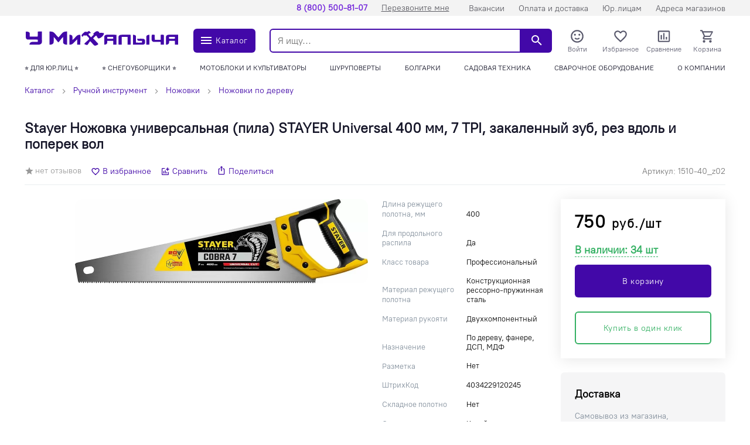

--- FILE ---
content_type: text/html; charset=utf-8
request_url: https://gvozditut.ru/products/nozhovka-universalnaya-pila-stayer-universal-400-mm-7-tpi-zakalennyy-zub-rez-vdol-i-poperek-vol/
body_size: 24227
content:
<!doctype html>
<html data-n-head-ssr lang="ru" data-n-head="%7B%22lang%22:%7B%22ssr%22:%22ru%22%7D%7D">
  <head >
    <meta data-n-head="ssr" charset="utf-8" data-hid="charset"><meta data-n-head="ssr" name="viewport" content="width=device-width, initial-scale=1, maximum-scale=1.0, user-scalable=0, viewport-fit=cover"><meta data-n-head="ssr" data-hid="mobile-web-app-capable" name="mobile-web-app-capable" content="yes"><meta data-n-head="ssr" data-hid="apple-mobile-web-app-title" name="apple-mobile-web-app-title" content="У Михалыча"><meta data-n-head="ssr" data-hid="og:type" name="og:type" property="og:type" content="website"><meta data-n-head="ssr" data-hid="description" name="description" content="Stayer Ножовка универсальная (пила) STAYER Universal 400 мм, 7 TPI, закаленный зуб, рез вдоль и поперек вол 1510-40_z02 всего за 750 руб. ✔ В наличии. ✔ Доставка / Самовывоз. ✔ 8 магазинов. Стоимость в интернет-магазине «У Михалыча» в городе Тюмень"><meta data-n-head="ssr" data-hid="keywords" name="keywords" content="Stayer Ножовка универсальная (пила) STAYER Universal 400 мм, 7 TPI, закаленный зуб, рез вдоль и поперек вол, купить stayer ножовка универсальная (пила) stayer universal 400 мм, 7 tpi, закаленный зуб, рез вдоль и поперек вол, stayer ножовка универсальная (пила) stayer universal 400 мм, 7 tpi, закаленный зуб, рез вдоль и поперек вол цена в городе Тюмень"><meta data-n-head="ssr" data-hid="robots" name="robots" content=""><meta data-n-head="ssr" data-hid="og:description" name="og:description" property="og:description" content="Stayer Ножовка универсальная (пила) STAYER Universal 400 мм, 7 TPI, закаленный зуб, рез вдоль и поперек вол 1510-40_z02 всего за 750 руб. ✔ В наличии. ✔ Доставка / Самовывоз. ✔ 8 магазинов. Стоимость в интернет-магазине «У Михалыча» в городе Тюмень"><meta data-n-head="ssr" data-hid="og:title" name="og:title" property="og:title" content="Купить stayer ножовка универсальная (пила) stayer universal 400 мм, 7 tpi, закаленный зуб, рез вдоль и поперек вол 1510-40_z02 - цена в интернет-магазине &quot;У Михалыча&quot; в городе Тюмень"><meta data-n-head="ssr" data-hid="og:image" name="og:image" property="og:image" content="https://gvozditut.ru/upload/iblock/653/wzzhr2lsxm4jf3ry91zoh9efpvact4jo/img_rd10188_1.jpg"><meta data-n-head="ssr" data-hid="og:site_name" name="og:site_name" property="og:site_name" content=""><title>Купить stayer ножовка универсальная (пила) stayer universal 400 мм, 7 tpi, закаленный зуб, рез вдоль и поперек вол 1510-40_z02 - цена в интернет-магазине &quot;У Михалыча&quot; в городе Тюмень</title><link data-n-head="ssr" rel="icon" type="image/x-icon" href="/favicon.ico"><link data-n-head="ssr" data-hid="shortcut-icon" rel="shortcut icon" href="/assets/icons/icon_64x64.745304.png"><link data-n-head="ssr" data-hid="apple-touch-icon" rel="apple-touch-icon" href="/assets/icons/icon_512x512.745304.png" sizes="512x512"><link data-n-head="ssr" rel="manifest" href="/assets/manifest.3d19c01a.json" data-hid="manifest"><link data-n-head="ssr" rel="canonical" data-hid="canonical" href="https://gvozditut.ru/products/nozhovka-universalnaya-pila-stayer-universal-400-mm-7-tpi-zakalennyy-zub-rez-vdol-i-poperek-vol/"><link data-n-head="ssr" rel="stylesheet" data-hid="stylesheet" href="https://gvozditut.ru/api/config/css/"><style data-n-head="ssr">:root {--color-primary: #4208a8;--color-primary-hover: #3f08a0;--color-secondary: #33b062;--color-secondary-hover: #31a85e;--color-accent: #33b062;--color-accent-hover: #31a85e;--color-accent2: rgba(17, 85, 153, 0.16);--color-accent2-hover: #00b101070805014f00001500;--color-error: #db1010;--color-error-hover: #d11010;--color-success: #33b062;--color-success-hover: #31a85e;--color-gray: #808d9a;--color-gray-hover: #7a8693;--color-grayLight: #f5f5f6;--color-grayLight-hover: #e9e9ea;--color-orange: #f6b26b;--color-orange-hover: #eaaa66;--google-font-family: PT Root UI VF;}</style><style data-n-head="ssr">
.pages-news-__id-index-wrapper-fpehf {
    grid-template-columns: 100%;
}
.table-scroll {
    width: 100%;
    overflow: scroll;
}
.pages-news-__id-index-wrapper-fpehf img {
    height: auto;
}
</style><script data-n-head="ssr" type="text/javascript">
   (function(m,e,t,r,i,k,a){m[i]=m[i]||function(){(m[i].a=m[i].a||[]).push(arguments)};
   m[i].l=1*new Date();
   for (var j = 0; j < document.scripts.length; j++) {if (document.scripts[j].src === r) { return; }}
   k=e.createElement(t),a=e.getElementsByTagName(t)[0],k.async=1,k.src=r,a.parentNode.insertBefore(k,a)})
   (window, document, "script", "https://mc.yandex.ru/metrika/tag.js", "ym");

   ym(57270913, "init", {
        clickmap:true,
        trackLinks:true,
        accurateTrackBounce:true,
        webvisor:true,
        ecommerce:"dataLayer"
   });
</script><script data-n-head="ssr">
    window.addEventListener('onBitrixLiveChat', function(event){
        var widget = event.detail.widget;
        widget.setOption('checkSameDomain', false);
    });
</script><script data-n-head="ssr">
        (function(w,d,u){
                var s=d.createElement('script');s.async=true;s.src=u+'?'+(Date.now()/60000|0);
                var h=d.getElementsByTagName('script')[0];h.parentNode.insertBefore(s,h);
        })(window,document,'https://crm.gvozditut.ru/upload/crm/site_button/loader_1_q5rzys.js');
</script><script data-n-head="ssr" data-n-head="nossi">
(function(w, d, s, h, id) {
    w.roistatProjectId = id; w.roistatHost = h;
    var p = d.location.protocol == "https:" ? "https://" : "http://";
    var u = /^.*roistat_visit=[^;]+(.*)?$/.test(d.cookie) ? "/dist/module.js" : "/api/site/1.0/"+id+"/init?referrer="+encodeURIComponent(d.location.href);
    var js = d.createElement(s); js.charset="UTF-8"; js.async = 1; js.src = p+h+u; var js2 = d.getElementsByTagName(s)[0]; js2.parentNode.insertBefore(js, js2);
})(window, document, 'script', 'cloud.roistat.com', 'ad00f4c3fd03a5b998ce570b3bc2f2af');
</script><script data-n-head="ssr" type="bogus" class="js-viber-message-container">Обязательно отправьте это сообщение, и дождитесь ответа. Ваш номер: {roistat_visit}</script><script data-n-head="ssr">
    (function(w, d, s, h) {
        var p = d.location.protocol.toLowerCase() === "https:" ? "https://" : "http://";
        var u = "/static/marketplace/Viber/script.js";
        var js = d.createElement(s); js.async = true; js.src = p+h+u;
        var js2 = d.getElementsByTagName(s)[0]; js2.parentNode.insertBefore(js, js2);
    })(window, document, 'script', 'cloud.roistat.com');
</script><script data-n-head="ssr">
    (function() {
        if (window.roistat !== undefined) {
            handler();
        } else {
            var pastCallback = typeof window.onRoistatAllModulesLoaded === "function" ? window.onRoistatAllModulesLoaded : null;
            window.onRoistatAllModulesLoaded = function () {
                if (pastCallback !== null) {
                    pastCallback();
                }
                handler();
            };
        }

        function handler() {
            function init() {
                appendMessageToLinks();

                var delays = [1000, 5000, 15000];
                setTimeout(function func(i) {
                    if (i === undefined) {
                        i = 0;
                    }
                    appendMessageToLinks();
                    i++;
                    if (typeof delays[i] !== 'undefined') {
                        setTimeout(func, delays[i], i);
                    }
                }, delays[0]);
            }

            function replaceQueryParam(url, param, value) {
                var explodedUrl = url.split('?');
                var baseUrl = explodedUrl[0] || '';
                var query = '?' + (explodedUrl[1] || '');
                var regex = new RegExp("([?;&])" + param + "[^&;]*[;&]?");
                var queryWithoutParameter = query.replace(regex, "$1").replace(/&$/, '');
                return baseUrl + (queryWithoutParameter.length > 2 ? queryWithoutParameter  + '&' : '?') + (value ? param + "=" + value : '');
            }

            function appendMessageToLinks() {
                var message = 'roistat_{roistat_visit}';
                var text    = message.replace(/{roistat_visit}/g, window.roistatGetCookie('roistat_visit'));
                text = encodeURI(text);
                var linkElements = document.querySelectorAll('[href*="//t.me"]');
                for (var elementKey in linkElements) {
                    if (linkElements.hasOwnProperty(elementKey)) {
                        var element = linkElements[elementKey];
                        element.href = replaceQueryParam(element.href, 'start', text);
                    }
                }
            }
            if (document.readyState === 'loading') {
                document.addEventListener('DOMContentLoaded', init);
            } else {
                init();
            }
        }
    })();
</script><script data-n-head="ssr">
(function(w, d, s, h) {
    w.roistatLanguage = '';
    var p = d.location.protocol == "https:" ? "https://" : "http://";
    var u = "/static/marketplace/Bitrix24Widget/script.js";
    var js = d.createElement(s); js.async = 1; js.src = p+h+u; var js2 = d.getElementsByTagName(s)[0]; js2.parentNode.insertBefore(js, js2);
    })(window, document, 'script', 'cloud.roistat.com');
</script><script data-n-head="ssr" type="application/ld+json">{"@context":"https://schema.org","@type":"Organization","url":"","logo":"https://gvozditut.ru/upload/astdesign.marketpro/973/xpcbwxpwxm8vfnkewa56nfaaveadsrne/Logo_Vektor_Itog.svg"}</script><script data-n-head="ssr" type="application/ld+json">{"@context":"https://schema.org/","@type":"Product","name":"Stayer Ножовка универсальная (пила) STAYER Universal 400 мм, 7 TPI, закаленный зуб, рез вдоль и поперек вол","image":["https://gvozditut.ru/upload/resize_cache/iblock/653/wzzhr2lsxm4jf3ry91zoh9efpvact4jo/288_288_2/img_rd10188_1.jpg","https://gvozditut.ru/upload/resize_cache/iblock/653/wzzhr2lsxm4jf3ry91zoh9efpvact4jo/384_288_2/img_rd10188_1.jpg","https://gvozditut.ru/upload/resize_cache/iblock/653/wzzhr2lsxm4jf3ry91zoh9efpvact4jo/512_288_2/img_rd10188_1.jpg"],"description":"Ножовка универсальная (пила) COBRA 7 STAYER 1510-40_z02, предназначена для продольной и поперечной распиловки древесины различных пород средних и мелких размеров. Ножовка с универсальными зубьями, остро заточенными с двух сторон, обеспечивает точный рез.","sku":"1510-40_z02","brand":{"@type":"Brand","name":"Stayer"},"offers":{"@type":"Offer","url":"/products/nozhovka-universalnaya-pila-stayer-universal-400-mm-7-tpi-zakalennyy-zub-rez-vdol-i-poperek-vol/","priceCurrency":"RUB","price":750,"priceValidUntil":"2025-11-11T05:29:20.385Z","itemCondition":"http://schema.org/NewCondition","availability":"https://schema.org/InStock"},"review":[],"aggregateRating":{"@type":"AggregateRating","ratingValue":0,"reviewCount":0}}</script><script data-n-head="ssr" type="application/ld+json">{"@context":"https://schema.org","@type":"BreadcrumbList","itemListElement":[{"@type":"ListItem","position":1,"name":"Каталог","item":"/catalog/"},{"@type":"ListItem","position":2,"name":"Ручной инструмент","item":"/catalog/ruchnoy-instrument/"},{"@type":"ListItem","position":3,"name":"Ножовки","item":"/catalog/nozhovki/"},{"@type":"ListItem","position":4,"name":"Ножовки по дереву","item":"/catalog/nozhovki-po-derevu/"}]}</script><noscript data-n-head="ssr"><div><img src="https://mc.yandex.ru/watch/57270913" style="position:absolute; left:-9999px;" alt="" /></div></noscript><noscript data-n-head="ssr"><div><img src="https://top-fwz1.mail.ru/counter?id=3372572;js=na" style="position:absolute;left:-9999px;" alt="Top.Mail.Ru" /></div></noscript><link rel="preload" href="/assets/1d32884.23.05.1.js" as="script"><link rel="preload" href="/assets/248505a.23.05.1.js" as="script"><link rel="preload" href="/assets/a290184.23.05.1.js" as="script"><link rel="preload" href="/assets/4068578.23.05.1.js" as="script"><link rel="preload" href="/assets/812eae1.23.05.1.js" as="script"><link rel="preload" href="/assets/01530e8.23.05.1.js" as="script"><link rel="preload" href="/assets/333cfee.23.05.1.js" as="script"><link rel="preload" href="/assets/30cd34a.23.05.1.js" as="script"><link rel="preload" href="/assets/13f80c9.23.05.1.js" as="script"><link rel="preload" href="/assets/f033d29.23.05.1.js" as="script"><link rel="preload" href="/assets/c3fa198.23.05.1.js" as="script"><link rel="preload" href="/assets/71e459f.23.05.1.js" as="script"><link rel="preload" href="/assets/2cad5a0.23.05.1.js" as="script"><link rel="preload" href="/assets/a9a8a44.23.05.1.js" as="script"><link rel="preload" href="/assets/8e6abd4.23.05.1.js" as="script"><style data-vue-ssr-id="1e880788:0 3f56abca:0 80e34044:0 ecb7630a:0 24b2c6b0:0 4be5fdc8:0 a46549fa:0 254426cc:0 895ea8b8:0 0db6e4f2:0 eb952acc:0 30184928:0 4ddc65bc:0 7fcc11f3:0 727eb724:0 5e6a86a3:0 25d757fe:0 4a80da52:0 05050be4:0 7cca9e8a:0 461eaf75:0 127e2d22:0 9681b26e:0 3bd415a0:0 33783add:0 198eeb64:0 7d9cf1c0:0 21973a98:0 55c18489:0 076cad10:0 73f9f1f0:0 3d7a27d8:0 5d8c43d2:0 53b1328d:0 6e222ba0:0 6e543e75:0 4425d266:0 66826e22:0 530cedca:0 0e933945:0 954894c4:0 b11af6e4:0 c6e2ae9e:0 e78dcdc4:0 01009e72:0 2f253b4b:0 4261b7f4:0 2b6c494f:0">@font-face{font-family:"PT Root UI VF";src:url(/assets/fonts/pt_root_ui_vf.9d251e8.woff2) format("woff2")}*,:after,:before{box-sizing:border-box}ol[class],ul[class]{list-style:none;padding:0}blockquote,body,dd,dl,figcaption,figure,h1,h2,h3,h4,li,ol[class],p,ul[class]{margin:0}img{display:block;max-width:100%}article>*+*{margin-top:1em}button,input,select,textarea{font:inherit;outline:0}input::-webkit-inner-spin-button,input::-webkit-outer-spin-button{-webkit-appearance:none;margin:0}input[type=search]::-webkit-search-cancel-button,input[type=search]::-webkit-search-decoration,input[type=search]::-webkit-search-results-button,input[type=search]::-webkit-search-results-decoration{-webkit-appearance:none}input[type=number]{-moz-appearance:textfield}body{font-family:var(--google-font-family),"Roboto",sans-serif;letter-spacing:var(--color-letter-spacing);line-height:1.5;min-height:100vh;overflow-y:scroll;scroll-behavior:smooth;text-rendering:optimizeSpeed}a{color:var(--color-primary)}a:not([class]){-webkit-text-decoration-skip:ink;text-decoration-skip-ink:auto}h1{line-height:1.15;margin-bottom:24px}hr{border:0;border-bottom:1px solid #eaedef}h2,h3{line-height:1.25}h1,h2,h3{color:#151528}
#nprogress{pointer-events:none}#nprogress .bar{background:#29d;height:2px;left:0;position:fixed;top:0;width:100%;z-index:1031}#nprogress .peg{box-shadow:0 0 10px #29d,0 0 5px #29d;display:block;height:100%;opacity:1;position:absolute;right:0;transform:rotate(3deg) translateY(-4px);width:100px}#nprogress .spinner{display:block;position:fixed;right:15px;top:15px;z-index:1031}#nprogress .spinner-icon{animation:nprogress-spinner .4s linear infinite;border-color:#29d transparent transparent #29d;border-radius:50%;border-style:solid;border-width:2px;box-sizing:border-box;height:18px;width:18px}.nprogress-custom-parent{overflow:hidden;position:relative}.nprogress-custom-parent #nprogress .bar,.nprogress-custom-parent #nprogress .spinner{position:absolute}@keyframes nprogress-spinner{0%{transform:rotate(0deg)}to{transform:rotate(1turn)}}
.components-loading-loading-page-loading-bcgee{align-items:center;background:hsla(0,0%,100%,.8);display:flex;height:100%;justify-content:center;left:0;position:fixed;top:0;width:100%;z-index:1030}
.layouts-default-body-vkbvh{min-width:1220px}.layouts-default-body-vkbvh a:hover{color:var(--color-primary-hover)}.layouts-default-layout-oflcf{display:flex;flex-direction:column;min-height:100vh}.layouts-default-nuxt-butlg{flex-grow:1;overflow-x:hidden}

.components-header-variants-header-variant-10-topLine-ccjus{background:var(--color-primary);height:27px}.components-header-variants-header-variant-10-header-tvhlb{margin-bottom:16px!important}.components-header-variants-header-variant-10-fullLine-bdytt{height:112px;width:100%}.components-header-variants-header-variant-10-fullLine-bdytt.components-header-variants-header-variant-10-fixed-bwgvg{background:#fff;border-bottom:2px solid var(--color-grayLight);position:fixed;top:0;z-index:1030}.components-header-variants-header-variant-10-fullLineWrapper-xounn{height:103px}
.assets-scss-gridstyleGrid-container-ccove{margin:0 auto;max-width:1220px;padding:0 12px;width:100%}.assets-scss-gridstyleGrid-grid-bpyzb{grid-gap:24px;display:grid;grid-template-columns:repeat(12,1fr)}.assets-scss-gridstyleGrid-col6-fsdve{grid-column:span 6}.assets-scss-gridstyleGrid-col3-bflgw{grid-column:span 3}.assets-scss-gridstyleGrid-col4-bzrkr{grid-column:span 4}.assets-scss-gridstyleGrid-col9-broub{grid-column:span 9}.assets-scss-gridstyleGrid-col12-ppequ{grid-column:span 12}.assets-scss-gridstyleGrid-alignItemsStart-zerwr{align-items:start}
.components-header-header-top-line-type-1-topLineInner-jtney{align-items:center;display:flex;justify-content:flex-start;padding:4px 0}.components-header-header-top-line-type-1-locationCityWrapper-beymm{position:relative}.components-header-header-top-line-type-1-locationCityQuestion-veabh{left:0;position:absolute;top:calc(100% + 16px);z-index:1060}
.components-header-menu-content-menuContent-gxqlo{margin-left:auto}.components-header-menu-content-link-wfxgz,.components-header-menu-content-menuContent-gxqlo{align-items:center;display:flex}.components-header-menu-content-link-wfxgz{border-radius:8px;font-size:14px;font-weight:500;height:20px;padding:0 12px;-webkit-text-decoration:none;text-decoration:none;width:auto}.components-header-menu-content-link-wfxgz.components-header-menu-content-accent-cfaxg{background:var(--color-accent);color:#111}.components-header-menu-content-link-wfxgz.components-header-menu-content-accent-cfaxg:hover{background:var(--color-accent-hover)}.components-header-menu-content-link-wfxgz.components-header-menu-content-default-pbirl{color:#888}.components-header-menu-content-link-wfxgz.components-header-menu-content-default-pbirl.nuxt-link-active{color:var(--color-primary-hover)}.components-header-menu-content-link-wfxgz.components-header-menu-content-default-pbirl:hover{color:var(--color-primary-hover)}.components-header-menu-content-link-wfxgz.components-header-menu-content-white-biubn{color:#fff}.components-header-menu-content-link-wfxgz.components-header-menu-content-white-biubn.nuxt-link-active{color:hsla(0,0%,100%,.8)}.components-header-menu-content-link-wfxgz.components-header-menu-content-white-biubn:hover{color:hsla(0,0%,100%,.9)}.components-header-menu-content-link-wfxgz:last-child{padding-right:0}.components-header-menu-content-link-wfxgz:first-child{padding-left:0}
.assets-scss-spacerstyleSpacer-mb0-ukmjd{margin-bottom:0!important}.assets-scss-spacerstyleSpacer-mb2-bddcj{margin-bottom:2px!important}.assets-scss-spacerstyleSpacer-mb4-bbcub{margin-bottom:4px!important}.assets-scss-spacerstyleSpacer-mb8-bpikb{margin-bottom:8px!important}.assets-scss-spacerstyleSpacer-mb12-flrwx{margin-bottom:12px!important}.assets-scss-spacerstyleSpacer-mb16-bxohi{margin-bottom:16px!important}.assets-scss-spacerstyleSpacer-mb20-bcdae{margin-bottom:20px!important}.assets-scss-spacerstyleSpacer-mb24-mydul{margin-bottom:24px!important}.assets-scss-spacerstyleSpacer-mb28-wxvqi{margin-bottom:28px!important}.assets-scss-spacerstyleSpacer-mb32-bkidb{margin-bottom:32px!important}.assets-scss-spacerstyleSpacer-mb36-bicfu{margin-bottom:36px!important}.assets-scss-spacerstyleSpacer-mb40-bpupz{margin-bottom:40px!important}.assets-scss-spacerstyleSpacer-mb44-qapzr{margin-bottom:44px!important}.assets-scss-spacerstyleSpacer-mb48-fhdbd{margin-bottom:48px!important}.assets-scss-spacerstyleSpacer-mb96-vzhkp{margin-bottom:96px!important}.assets-scss-spacerstyleSpacer-mbGutter-bkadr{margin-bottom:24px!important}.assets-scss-spacerstyleSpacer-mbGutter2-bfbpu{margin-bottom:48px!important}
.components-header-header-main-line-type-1-wrapper-devdt{height:76px}.components-header-header-main-line-type-1-mainLine-ywved{display:flex;height:49px;padding:8px 0;position:relative}.components-header-header-main-line-type-1-mainLineWrapper-bekcw{align-items:center;display:flex;height:76px;width:100%}.components-header-header-main-line-type-1-logo-chswn{margin-right:24px}.components-header-header-main-line-type-1-catalogButton-bhrfz{font-size:12px;height:41px!important;margin-right:24px;padding:0 10px!important;width:106px}.components-header-header-main-line-type-1-catalogButton-bhrfz svg{font-size:10px}.components-header-header-main-line-type-1-quickSearch-byerq{flex:1 0 0;height:100%;margin-right:12px}.components-header-header-main-line-type-1-menuCatalog-bsxok{left:50%;margin-left:-50vw;position:absolute;top:100%;transition:all .1s ease-in-out;width:100vw}.components-header-header-main-line-type-1-enterCatalogMenu-bfyqs{opacity:0;transform:translateY(8px)}
.components-header-header-main-line-type-1styleGrid-container-cbjqe{margin:0 auto;max-width:1220px;padding:0 12px;width:100%}.components-header-header-main-line-type-1styleGrid-grid-ilvmi{grid-gap:24px;display:grid;grid-template-columns:repeat(12,1fr)}.components-header-header-main-line-type-1styleGrid-col6-rpsts{grid-column:span 6}.components-header-header-main-line-type-1styleGrid-col3-bxbue{grid-column:span 3}.components-header-header-main-line-type-1styleGrid-col4-bbtdt{grid-column:span 4}.components-header-header-main-line-type-1styleGrid-col9-jivqw{grid-column:span 9}.components-header-header-main-line-type-1styleGrid-col12-rhzcp{grid-column:span 12}.components-header-header-main-line-type-1styleGrid-alignItemsStart-bgbcl{align-items:start}
.components-logo-logo-logo-bqruh{display:inline-block}.components-logo-logo-img-baswf,.components-logo-logo-logo-bqruh{height:100%}.components-logo-logo-img-baswf{width:276.75px}
.components-images-image-imageWrapper-bzjwf{display:flex;height:100%;justify-content:center;line-height:0;width:100%}.components-images-image-imageWrapper-bzjwf.components-images-image-absolute-cjmkp{position:absolute}.components-images-image-imageWrapper-bzjwf.components-images-image-cover-bmzgk{position:relative}.components-images-image-image-rlwom{height:auto;max-height:100%;max-width:100%;-o-object-fit:contain;object-fit:contain;width:auto}.components-images-image-image-rlwom.components-images-image-multiply-bislm{mix-blend-mode:multiply}.components-images-image-image-rlwom.components-images-image-cover-bmzgk{height:100%;left:0;-o-object-fit:cover;object-fit:cover;position:absolute;top:0;width:100%}.components-images-image-image-rlwom.components-images-image-zoom-tfpuq{background:#fff}.components-images-image-zoomOnHover-bgoov{overflow:hidden;position:relative}.components-images-image-zoomOnHover-bgoov .components-images-image-normal-snfdl{width:100%}.components-images-image-zoomOnHover-bgoov .components-images-image-zoom-tfpuq{background:#fff;max-width:none;opacity:0;position:absolute;transform-origin:top left}.components-images-image-zoomOnHover-bgoov.components-images-image-zoomed-cakfl .components-images-image-zoom-tfpuq{opacity:1}.components-images-image-zoomOnHover-bgoov.components-images-image-zoomed-cakfl .components-images-image-normal-snfdl{opacity:0}
.components-form-button-button-bxetu{align-items:center;border:none;border-radius:6px;cursor:pointer;display:inline-flex;font-size:14px;font-weight:500;height:56px;letter-spacing:.04em;min-width:64px;outline:none;padding:0 10px}.components-form-button-button-bxetu.components-form-button-default-tcgei{background:var(--color-primary);color:#fff}.components-form-button-button-bxetu.components-form-button-default-tcgei:hover{background:var(--color-primary-hover)}.components-form-button-button-bxetu.components-form-button-gray-bbctm{background:var(--color-gray);color:#fff}.components-form-button-button-bxetu.components-form-button-gray-bbctm:hover{background:var(--color-gray-hover)}.components-form-button-button-bxetu.components-form-button-grayLight-ggygr{background:var(--color-grayLight);color:#111}.components-form-button-button-bxetu.components-form-button-grayLight-ggygr:hover{background:var(--color-grayLight-hover)}.components-form-button-button-bxetu.components-form-button-outlinePrimary-ifioo{background:#fff;border:2px solid;color:var(--color-primary)}.components-form-button-button-bxetu.components-form-button-outlinePrimary-ifioo:hover{color:var(--color-primary-hover)}.components-form-button-button-bxetu.components-form-button-outlineSecondary-carrp{background:#fff;border:2px solid;color:var(--color-secondary)}.components-form-button-button-bxetu.components-form-button-outlineSecondary-carrp:hover{background:#fff;color:var(--color-secondary-hover)}.components-form-button-button-bxetu.components-form-button-block-oztri{justify-content:center;width:100%}.components-form-button-button-bxetu.components-form-button-success-sgtla{background:var(--color-success)}.components-form-button-button-bxetu.components-form-button-success-sgtla:hover{background:var(--color-success-hover)}.components-form-button-button-bxetu.components-form-button-error-bwlqs{background:var(--color-error);color:var(--color-grayLight)}.components-form-button-button-bxetu.components-form-button-error-bwlqs:hover{background:var(--color-error-hover);color:var(--color-grayLight-hover)}.components-form-button-button-bxetu.components-form-button-shadow-bbxrj{box-shadow:0 0 4px 5px rgba(66,8,168,.07)}.components-form-button-button-bxetu.components-form-button-shadow-bbxrj:hover{box-shadow:0 0 4px 5px rgba(66,8,168,.14)}.components-form-button-icon-rwvbl{margin-right:4px}.components-form-button-loadingWrapper-vzhyc{display:flex;justify-content:center;width:100%}
.components-icon-icon-svg-bcgiy{fill:currentColor}
.components-header-quick-search-form-jluka{background:#fff;display:flex;height:41px;position:relative;z-index:4}.components-header-quick-search-suggest-cdbzi{z-index:3}.components-header-quick-search-input-bmtjp{border:0;border-bottom-left-radius:6px;border-top-left-radius:6px;height:100%;outline:0;padding:0 12px;width:100%}.components-header-quick-search-input-bmtjp.components-header-quick-search-border-cbkxi{border:2px solid var(--color-primary)}.components-header-quick-search-input-bmtjp.components-header-quick-search-gray-bhmxn{background:#eee}.components-header-quick-search-input-bmtjp.components-header-quick-search-gray-bhmxn:hover{background:#f0f0f0}.components-header-quick-search-button-wmkmq{align-items:center;background:var(--color-primary);border:0;border-bottom-right-radius:6px;border-top-right-radius:6px;color:#fff;cursor:pointer;display:flex;height:100%;justify-content:center;outline:0;padding:0;width:60px}.components-header-quick-search-button-wmkmq:hover{background:var(--color-primary-hover)}.components-header-quick-search-button-wmkmq.components-header-quick-search-inverse-bqwgq{background:#fff;color:var(--color-primary)}.components-header-quick-search-button-wmkmq.components-header-quick-search-inverse-bqwgq:hover{color:var(--color-primary-hover)}.components-header-quick-search-searchWrapper-dzuvx{position:relative}.components-header-quick-search-enterSuggestWrapper-bizir{opacity:0;transform:translateY(8px)}.components-header-quick-search-cancelSearchButton-bqdab{color:rgba(var(--color-primary),.35)!important;height:44px!important;position:absolute;right:60px;top:0;width:44px!important}.components-header-quick-search-cancelSearchButton-bqdab:hover{color:rgba(var(--color-primary),.5)!important}
.components-header-menu-user-menuUser-bnucj{grid-gap:12px;grid-row-gap:0;display:grid;grid-template-columns:repeat(4,1fr)}.components-header-menu-user-item-bjpcm{align-items:center;cursor:pointer;display:flex;flex-direction:column;line-height:1;-webkit-text-decoration:none;text-decoration:none}.components-header-menu-user-item-bjpcm.components-header-menu-user-default-bgmie{color:#5a5a6d}.components-header-menu-user-item-bjpcm.components-header-menu-user-default-bgmie:hover{color:var(--color-primary-hover)}.components-header-menu-user-item-bjpcm.components-header-menu-user-white-ntnjj{color:#fff}.components-header-menu-user-item-bjpcm.components-header-menu-user-white-ntnjj:hover{color:hsla(0,0%,100%,.9)}.components-header-menu-user-activeOrg-bejxt{display:none}.components-header-menu-user-itemTitle-bsovn{font-size:12px;margin-top:3px;-webkit-text-decoration:none;text-decoration:none}.components-header-menu-user-menu-rqauk{width:250px}.components-header-menu-user-menuItem-krumt{align-items:center;background:#fff;color:#111;cursor:pointer;display:flex;font-size:13px;gap:5px;line-height:1;padding:12px 16px;-webkit-text-decoration:none;text-decoration:none}.components-header-menu-user-menuItem-krumt:hover{background:rgba(var(--color-primary),.05);color:inherit}.components-header-menu-user-menuItemActive-ofgug{font-weight:800}.components-header-menu-user-menuItemIcon-skual{fill:var(--color-primary)}.components-header-menu-user-preloader-lkzuk{height:64px!important;width:64px!important}.components-header-menu-user-preloaderWrapper-lxmou{display:flex;justify-content:center}.components-header-menu-user-menuOrganisations-bbjrc:first-child{margin-bottom:0!important}.components-header-menu-user-menuOrganisationsPlus-jfnbx{color:var(--color-gray)}.components-header-menu-user-menuOrganisationsTitle-bmfcw{color:var(--color-gray);font-size:10px;padding:0 16px 12px}.components-header-menu-user-organisationLink-wwsnb{grid-gap:5px;align-items:center;display:grid;gap:5px;grid-template-columns:min-content auto;padding:12px 16px}
.components-badge-badge-badge-prjzv{position:relative}.components-badge-badge-content-irhct{position:absolute}.components-badge-badge-content-irhct.components-badge-badge-text-uaurl{align-items:center;border-radius:10px;color:#fff;display:flex;font-size:11px;font-weight:700;height:18px;justify-content:center;letter-spacing:.05em;line-height:1;padding:0 8px;right:0;top:-4px;white-space:nowrap}.components-badge-badge-content-irhct.components-badge-badge-circle-zlzka{border:2px solid #fff;border-radius:999999px;height:12px;right:-2px;top:-2px;width:12px}.components-badge-badge-content-irhct.components-badge-badge-primary-bbbfe{background:var(--color-primary)}.components-badge-badge-content-irhct.components-badge-badge-secondary-vllki{background:var(--color-secondary)}.components-badge-badge-content-irhct.components-badge-badge-orange-lxyui{background:#fd6114}
.components-header-header-menu-wrapper-ngspk{max-width:915px}.components-header-header-menu-hidden-bbtwc{height:0!important;overflow:hidden!important;padding:0!important;pointer-events:none;visibility:hidden}
.components-header-header-menu-placeholder-menuContent-bmlrx{display:flex;justify-content:space-between;line-height:1;text-transform:uppercase}.components-header-header-menu-placeholder-menuContent-bmlrx.components-header-header-menu-placeholder-desktop-bzlow{padding:0 0 6px}.components-header-header-menu-placeholder-menuContent-bmlrx.components-header-header-menu-placeholder-mobile-byslh{height:32px;margin-left:-12px;margin-right:-12px;max-width:100vw;overflow:scroll;padding:8px 12px 0;white-space:nowrap}.components-header-header-menu-placeholder-link-caeun.components-header-header-menu-placeholder-mobile-byslh:not(:last-child){margin-right:20px}
.assets-scss-skeletonstyleSkeleton-base-bmhme{background:#eee;border-radius:6px;overflow:hidden;position:relative}.assets-scss-skeletonstyleSkeleton-base-bmhme:before{animation:assets-scss-skeletonstyleSkeleton-loading-jrlrx 1.5s infinite;background:linear-gradient(90deg,hsla(0,0%,100%,0),hsla(0,0%,100%,.3),hsla(0,0%,100%,0));content:"";height:100%;left:0;position:absolute;top:0;transform:translateX(-100%);width:100%;z-index:1}@keyframes assets-scss-skeletonstyleSkeleton-loading-jrlrx{to{transform:translateX(100%)}}
.assets-scss-typographystyleTypography-content-bizpz h2,.assets-scss-typographystyleTypography-content-bizpz h3,.assets-scss-typographystyleTypography-content-bizpz h4{margin-bottom:16px;margin-top:24px}.assets-scss-typographystyleTypography-content-bizpz img,.assets-scss-typographystyleTypography-content-bizpz p{margin-bottom:16px}@media(max-width:700px){.assets-scss-typographystyleTypography-content-bizpz .table-wrapper{margin-left:-12px;margin-right:-12px;max-width:calc(100% + 24px);overflow-x:auto;width:calc(100% + 24px)}}.assets-scss-typographystyleTypography-content-bizpz table{border-collapse:collapse}.assets-scss-typographystyleTypography-content-bizpz table td,.assets-scss-typographystyleTypography-content-bizpz table th{border:1px solid #eaedef;padding:12px;vertical-align:top}.assets-scss-typographystyleTypography-content-bizpz table th:not([align]){text-align:inherit}
.assets-scss-spacerstyleSpacer-mb0-mijmy{margin-bottom:0!important}.assets-scss-spacerstyleSpacer-mb2-xgruq{margin-bottom:2px!important}.assets-scss-spacerstyleSpacer-mb4-eifkr{margin-bottom:4px!important}.assets-scss-spacerstyleSpacer-mb8-yqosu{margin-bottom:8px!important}.assets-scss-spacerstyleSpacer-mb12-kqtax{margin-bottom:12px!important}.assets-scss-spacerstyleSpacer-mb16-bqrvq{margin-bottom:16px!important}.assets-scss-spacerstyleSpacer-mb20-bbrwh{margin-bottom:20px!important}.assets-scss-spacerstyleSpacer-mb24-bffqd{margin-bottom:24px!important}.assets-scss-spacerstyleSpacer-mb28-bbisl{margin-bottom:28px!important}.assets-scss-spacerstyleSpacer-mb32-jyjkp{margin-bottom:32px!important}.assets-scss-spacerstyleSpacer-mb36-brrby{margin-bottom:36px!important}.assets-scss-spacerstyleSpacer-mb40-qwqww{margin-bottom:40px!important}.assets-scss-spacerstyleSpacer-mb44-blpnx{margin-bottom:44px!important}.assets-scss-spacerstyleSpacer-mb48-vxzjo{margin-bottom:48px!important}.assets-scss-spacerstyleSpacer-mb96-bfpet{margin-bottom:96px!important}.assets-scss-spacerstyleSpacer-mbGutter-bomvj{margin-bottom:24px!important}.assets-scss-spacerstyleSpacer-mbGutter2-cohhz{margin-bottom:48px!important}
.pages-products-__id-index-topLine-brimn{border-bottom:1px solid #eaedef;font-size:14px;justify-content:space-between;line-height:1;padding-bottom:12px}.pages-products-__id-index-topLine-brimn,.pages-products-__id-index-topLineLeft-bdttr{align-items:center;display:flex}.pages-products-__id-index-topLineLeftItem-nbnuo{margin-right:16px}.pages-products-__id-index-topLineLinkIcon-sgxqn{margin-right:4px}.pages-products-__id-index-topLineLinkIconWrapper-zhbmf{align-items:center;cursor:pointer;display:flex}.pages-products-__id-index-topLineLinkIconWrapper-zhbmf.pages-products-__id-index-active-bkwsh{color:var(--color-secondary)}.pages-products-__id-index-topLineLinkIconWrapper-zhbmf.pages-products-__id-index-active-bkwsh:hover{color:var(--color-secondary-hover)}.pages-products-__id-index-mainBlockParamsBrand-ccknx{grid-column:span 3}.pages-products-__id-index-mainBlockParamsBrandParams-jvvft{margin-bottom:32px}.pages-products-__id-index-mainBlockParamsBrandParamsItem-lrndq{align-items:flex-end;display:flex;font-size:13px;line-height:1.25}.pages-products-__id-index-mainBlockParamsBrandParamsItem-lrndq:not(:last-child){margin-bottom:16px}.pages-products-__id-index-mainBlockParamsBrandParamsItemTitle-byevm{color:var(--color-gray);position:relative;width:50%}.pages-products-__id-index-mainBlockParamsBrandParamsItemTitle-byevm:before{border-bottom:1px dotted rgba(var(--color-gray),.5);bottom:.2em;content:"";display:block;left:0;position:absolute;width:100%}.pages-products-__id-index-mainBlockParamsBrandParamsItemTitleText-bbdbr{background:#fff;display:inline-block;padding-right:4px;position:relative}.pages-products-__id-index-mainBlockParamsBrandParamsItemValue-bdayj{padding-left:4px;width:50%}.pages-products-__id-index-mainBlockParamsBrandParamsItemValueLink-oveac{color:var(--color-primary);cursor:pointer}.pages-products-__id-index-mainBlockParamsBrandBrand-bywuq{display:inline-block;-webkit-text-decoration:none;text-decoration:none}.pages-products-__id-index-mainBlockParamsBrandBrand-bywuq:hover{opacity:.9}.pages-products-__id-index-mainBlockParamsBrandBrandImage-bloeq{justify-content:start!important}.pages-products-__id-index-mainBlockParamsBrandBrandTitle-mkpcc{background:var(--color-grayLight);border-radius:6px;color:#111;display:inline-flex;font-weight:700;line-height:1;padding:12px 16px}.pages-products-__id-index-mainBlockActions-eupjf{box-shadow:0 2px 24px rgba(0,0,0,.1);margin-bottom:24px;padding:24px}.pages-products-__id-index-mainBlockActionsWrapper-omgrl{grid-column:span 3}.pages-products-__id-index-mainBlockActionsBuy-bpdnc{font-size:16px!important}.pages-products-__id-index-photosWrapper-uaumg{grid-column:span 6}.pages-products-__id-index-productPhotosZoom-xanxt{background:#fff;bottom:0;left:0;padding:48px;position:fixed;right:0;top:0;transition:all .1s ease-in-out;z-index:1050}.pages-products-__id-index-productPhotosZoomWrapper-shwed{height:100%}.pages-products-__id-index-productPhotosZoomClose-mxauy{position:absolute;right:12px;top:12px}.pages-products-__id-index-enter-drrzp{opacity:0;transform:scale(.75)}.pages-products-__id-index-exit-nzlnw{opacity:0;transform:scale(1.25)}.pages-products-__id-index-products-lcabx{grid-gap:24px;display:grid;grid-template-columns:repeat(auto-fit,minmax(150px,1fr))}.pages-products-__id-index-actions-nnslf{background:#fff;display:flex;height:70px;left:0;padding:12px;position:fixed;right:0;z-index:1030}.pages-products-__id-index-actions-nnslf.pages-products-__id-index-b0-bzgwj{bottom:0}.pages-products-__id-index-actions-nnslf.pages-products-__id-index-b65-beqhx{bottom:65px}.pages-products-__id-index-actionsBuy-lccri{flex-grow:1;height:44px!important;margin-right:12px}.pages-products-__id-index-actionsFavourite-cbsys{color:#bbb!important;min-width:44px}.pages-products-__id-index-actionsFavourite-cbsys.pages-products-__id-index-active-bkwsh{color:var(--color-secondary)!important}.pages-products-__id-index-toCompareMobile-llemn{align-items:center;display:flex;font-size:14px}.pages-products-__id-index-toCompareMobileIcon-bpibx{margin-right:4px}.pages-products-__id-index-toCompareMobile-llemn.pages-products-__id-index-active-bkwsh{color:var(--color-secondary)}.pages-products-__id-index-vendorCode-bbyqa{color:#777}.pages-products-__id-index-vendorCode-bbyqa.pages-products-__id-index-mobile-gnian{font-size:13px}.pages-products-__id-index-delivery-uezyz.pages-products-__id-index-mobile-gnian,.pages-products-__id-index-reviewsPhoto-bjmid.pages-products-__id-index-mobile-gnian{margin-left:-12px;margin-right:-12px}.pages-products-__id-index-sizeChartLink-iippw{border-bottom:1px dashed;cursor:pointer;font-size:14px;-webkit-text-decoration:none;text-decoration:none}.pages-products-__id-index-sizeChartContent-cazzy{max-height:90vh;overflow:auto;padding:12px}.pages-products-__id-index-buttonOneClickWrapper-bkspo{padding-top:24px}.pages-products-__id-index-buttonOneClick-cbxkc.pages-products-__id-index-mobile-gnian{height:44px!important}.pages-products-__id-index-kitItem-tbjhc{position:relative}.pages-products-__id-index-kitItem-tbjhc.pages-products-__id-index-desktop-btqvj:not(:last-child):after{align-items:center;background:#fff;border-radius:50%;box-shadow:0 6px 16px 0 rgba(0,0,0,.12);content:"+";display:flex;font-size:30px;height:48px;justify-content:center;line-height:1;position:absolute;right:-36px;top:35%;width:48px;z-index:3}.pages-products-__id-index-kitItemQuantity-bzgrw{background:var(--color-grayLight);border-radius:6px;font-size:13px;font-weight:700;line-height:1;padding:8px 12px;position:absolute;right:0;top:0}.pages-products-__id-index-kitItems-bwjgn{display:grid}.pages-products-__id-index-kitItems-bwjgn.pages-products-__id-index-mobile-gnian{grid-gap:12px;grid-template-columns:1fr 1fr}.pages-products-__id-index-kitItems-bwjgn.pages-products-__id-index-desktop-btqvj{grid-gap:24px;grid-template-columns:repeat(6,1fr)}.pages-products-__id-index-bonusWrapper-ogtna{align-items:center;background:var(--color-grayLight);border-radius:6px;display:flex;font-size:15px;line-height:1;padding:12px}.pages-products-__id-index-bonusIcon-dobel{height:18px;margin-right:8px;width:18px}.pages-products-__id-index-bonusTextBold-ygqrx{font-weight:700}.pages-products-__id-index-bonusNote-bnwkw{cursor:pointer;line-height:1;margin-left:6px}.pages-products-__id-index-bonusNoteIcon-bdyso{color:#bbb;height:20px;pointer-events:none;width:20px}.pages-products-__id-index-mobileGallery-bvmbw{margin-left:-12px;margin-right:-12px}.pages-products-__id-index-productsCreditsWrapper-bskqy{padding-top:24px}.pages-products-__id-index-contentWithSidebar-vvydw.pages-products-__id-index-desktop-btqvj{grid-gap:48px;display:grid;grid-template-columns:repeat(12,1fr)}.pages-products-__id-index-contentWithSidebarContent-kjqtz.pages-products-__id-index-desktop-btqvj{grid-column:span 9}.pages-products-__id-index-contentWithSidebarSidebar-qhswm.pages-products-__id-index-desktop-btqvj{grid-column:span 3}.pages-products-__id-index-features-bynoc{display:flex;flex-wrap:wrap}.pages-products-__id-index-featuresItem-cbvle:not(:last-child){margin-right:24px}.pages-products-__id-index-productActions-bejbi{align-items:center;display:flex;gap:12px}.pages-products-__id-index-seoLinks-ukhun.pages-products-__id-index-mobile-gnian{margin-left:-12px;margin-right:-12px}
.assets-scss-gridstyleGrid-container-byuzf{margin:0 auto;max-width:1220px;padding:0 12px;width:100%}.assets-scss-gridstyleGrid-grid-cande{grid-gap:24px;display:grid;grid-template-columns:repeat(12,1fr)}.assets-scss-gridstyleGrid-col6-hjmfz{grid-column:span 6}.assets-scss-gridstyleGrid-col3-mmsru{grid-column:span 3}.assets-scss-gridstyleGrid-col4-bhhyz{grid-column:span 4}.assets-scss-gridstyleGrid-col9-brbvd{grid-column:span 9}.assets-scss-gridstyleGrid-col12-bpoor{grid-column:span 12}.assets-scss-gridstyleGrid-alignItemsStart-tnhsc{align-items:start}
.assets-scss-mobile-gridstyleMobileGrid-container-bnbdh{margin:0 auto;padding:0 12px;width:100%}
.components-pages-content-wrapperMobile-jweoa{overflow:hidden;padding-top:12px}
.components-navigation-breadcrumbs-breadcrumbs-boodc{font-size:14px;list-style:none;margin:0}.components-navigation-breadcrumbs-breadcrumbs-boodc.components-navigation-breadcrumbs-desktop-fwslv{display:flex;padding:0}.components-navigation-breadcrumbs-breadcrumbs-boodc.components-navigation-breadcrumbs-mobile-bypgo{padding:0}.components-navigation-breadcrumbs-link-bjjrf{-webkit-text-decoration:none;text-decoration:none}.components-navigation-breadcrumbs-item-bvopf{align-items:center;color:#999;display:flex}.components-navigation-breadcrumbs-icon-ccrxt.components-navigation-breadcrumbs-desktop-fwslv{margin:3px 8px 0}.components-navigation-breadcrumbs-icon-ccrxt.components-navigation-breadcrumbs-mobile-bypgo{margin:0 2px 1px 0}
.components-catalog-labels-labels-labels-cafxk{display:flex;flex-wrap:wrap}.components-catalog-labels-labels-item-ozroi{border-radius:0 3px 3px 0;color:#fff;display:inline-flex;font-size:11px;font-weight:500;letter-spacing:.075em;line-height:1;margin-top:4px;padding:4px 8px;-webkit-text-decoration:none;text-decoration:none}.components-catalog-labels-labels-item-ozroi.components-catalog-labels-labels-error-zoljk{background:var(--color-error)}.components-catalog-labels-labels-item-ozroi.components-catalog-labels-labels-secondary-bucgi{background:var(--color-secondary)}.components-catalog-labels-labels-item-ozroi.components-catalog-labels-labels-success-cbwcw{background:var(--color-success)}.components-catalog-labels-labels-item-ozroi.components-catalog-labels-labels-primary-bpsnw{background:var(--color-primary)}.components-catalog-labels-labels-item-ozroi.components-catalog-labels-labels-gray-bfyvp{background:var(--color-gray)}.components-catalog-labels-labels-item-ozroi:not(:last-child){margin-right:12px}a.components-catalog-labels-labels-item-ozroi:hover{color:#fff;filter:brightness(.95)}

.components-rating-rating-mark-eukwm{align-items:center;color:var(--color-primary);display:inline-flex;font-weight:500;margin-right:12px}.components-rating-rating-icon-bqcuz{margin-right:2px}.components-rating-rating-reviews-xnizy{align-items:center;color:#999;display:inline-flex}.components-rating-rating-reviews-xnizy.components-rating-rating-mobile-fiavq{font-size:12px}.components-rating-rating-reviews-xnizy.components-rating-rating-multiline-bjoxg{padding-top:4px}.components-rating-rating-rating-bsjuf{align-items:center;cursor:pointer;display:flex;font-size:14px;line-height:1;-webkit-text-decoration:none;text-decoration:none}.components-rating-rating-rating-bsjuf.components-rating-rating-multiline-bjoxg{flex-direction:column}.components-rating-rating-rating-bsjuf:hover .components-rating-rating-mark-eukwm{color:var(--color-primary-hover)}.components-rating-rating-rating-bsjuf:hover .components-rating-rating-reviews-xnizy{color:#888}
.components-products-share-button-shareLink-bcgfz{align-items:center;cursor:pointer;display:flex}.components-products-share-button-shareIcon-bkzim{margin-bottom:4px;margin-right:4px}.components-products-share-button-socialsItem-batdc{align-items:center;cursor:pointer;display:flex;gap:10px;margin-bottom:10px;-webkit-text-decoration:none;text-decoration:none}.components-products-share-button-socialsItem-batdc:hover{opacity:.9}.components-products-share-button-socialsItem-batdc:last-child{margin-bottom:0}.components-products-share-button-socialsIconWrapper-bvzeu{background:#fff;border-radius:50%;display:block;height:28px;line-height:0;overflow:hidden;width:28px}.components-products-share-button-copyIcon-bftlk{color:#999}.components-products-share-button-copyIcon-bftlk.components-products-share-button-copied-oabum{color:var(--color-success)}
.components-images-gallery-smallPhoto-bnbbd{overflow:hidden}.components-images-gallery-smallPhotoItem-brnly{align-items:flex-start;cursor:pointer;display:flex;height:100%;justify-content:center;max-width:74px;position:relative;width:74px}.components-images-gallery-smallPhotoItemImage-srmlw{border-radius:6px;left:0;overflow:hidden;top:0}.components-images-gallery-smallPhotoItemImage-srmlw:after{border:2px solid transparent;border-radius:6px;bottom:0;content:"";display:block;left:0;position:absolute;right:0;top:0}.swiper-slide-thumb-active .components-images-gallery-smallPhotoItemImage-srmlw:after{border-color:var(--color-secondary)}.components-images-gallery-photosWrapper-bekkp{align-items:center;display:flex;max-width:100%;overflow:hidden}.components-images-gallery-bigPhoto-blxui{flex-grow:1;height:100%;overflow:hidden}.components-images-gallery-bigPhoto-blxui .swiper-container{height:100%}.components-images-gallery-bigPhoto-blxui .swiper-container .components-images-gallery-swiper-wrapper-byjaq{height:100%}.components-images-gallery-bigPhotoItem-ytvaz{background:transparent 50%/contain no-repeat;border-radius:12px;overflow:hidden;position:relative}.components-images-gallery-bigPhotoItem-ytvaz.components-images-gallery-pointer-kpinl{cursor:pointer}.components-images-gallery-bigPhotoItemImage-bkphs{border-radius:12px;overflow:hidden}.components-images-gallery-bigPhotoItemImage-bkphs.components-images-gallery-popup-tdjel img{max-height:calc(100vh - 96px)}.components-images-gallery-bigPhotoItemWrapper-bvfwf{align-items:center;display:flex;height:auto;justify-content:center;position:relative}.components-images-gallery-thumbs-rxbli{flex-grow:1;overflow:hidden}.components-images-gallery-thumbsWrapperInner-xmntq{align-items:center;display:flex;flex-direction:column}.components-images-gallery-thumbsWrapper-umnvr{margin-right:12px;min-width:74px;width:74px}.components-images-gallery-swiperContainer-caksd{width:74px}.components-images-gallery-user-bxadz{align-items:center;background:var(--color-grayLight);border-radius:3px;display:inline-flex;font-size:13px;left:8px;padding:8px 16px;position:absolute;top:8px}.components-images-gallery-userIcon-qmfzr{margin-right:8px}
.components-products-params-short-paramsItem-cattn{align-items:flex-end;display:flex;font-size:13px;line-height:1.25}.components-products-params-short-paramsItem-cattn:not(:last-child){margin-bottom:16px}.components-products-params-short-paramsItemTitle-hylgp{color:var(--color-gray);position:relative;width:50%}.components-products-params-short-paramsItemTitle-hylgp:before{border-bottom:1px dotted rgba(var(--color-gray),.5);bottom:.2em;content:"";display:block;left:0;position:absolute;width:100%}.components-products-params-short-paramsItemTitleText-gsayl{background:#fff;display:inline;padding-right:4px;position:relative}.components-products-params-short-paramsItemTitleText-gsayl>span{display:inline;vertical-align:middle}.components-products-params-short-paramsItemTitleTextInfo-bsvrx{display:inline-block;line-height:0;margin-left:4px;vertical-align:middle}.components-products-params-short-paramsItemTitleTextInfoIcon-qtqps{color:var(--color-gray);cursor:pointer}.components-products-params-short-paramsItemTitleTextInfoIcon-qtqps:hover{color:var(--color-primary-hover)}.components-products-params-short-paramsItemValue-gbaej{padding-left:4px;width:50%}.components-products-params-short-paramsItemValueLink-bnlxy{color:var(--color-primary);cursor:pointer}
.components-brand-brand-brand-trboo{border:2px solid #eaedef;border-radius:6px;padding:24px}.components-brand-brand-brandHeader-boigd{gap:24px;justify-content:space-between;margin-bottom:12px}.components-brand-brand-brandHeader-boigd,.components-brand-brand-brandTitle-qqbui{align-items:center;display:flex}.components-brand-brand-brandTitle-qqbui{gap:5px}.components-brand-brand-brandTitleText-vnzfl{font-size:18px;font-weight:700;-webkit-text-decoration:none;text-decoration:none;width:-moz-fit-content;width:fit-content}.components-brand-brand-brandTitleImage-feavb{justify-content:start!important}.components-brand-brand-brandCountry-bnpob{align-items:flex-start;display:flex;gap:10px;line-height:1.2;margin-bottom:12px}.components-brand-brand-brandCountry-bnpob:last-child{margin-bottom:0}.components-brand-brand-brandCountryImage-lzrai{border:1px solid #eaedef;border-radius:4px;overflow:hidden}.components-brand-brand-brandCountryImageWrapper-dxjju{height:20px;width:auto}.components-brand-brand-brandAllProducts-tiovj{border-bottom:1px dashed;color:var(--color-gray);display:block;font-size:12px;-webkit-text-decoration:none;text-decoration:none;white-space:nowrap}.components-brand-brand-note-rmlvf{cursor:pointer;line-height:1;margin-left:6px}.components-brand-brand-noteIcon-obwvw{color:#bbb;height:20px;pointer-events:none;width:20px}
.components-products-product-detail-prices-prices-jkoia{grid-gap:24px;display:grid}.components-products-product-detail-prices-price-pmjcs.components-products-product-detail-prices-desktop-bacrh{font-size:30px!important}.components-products-product-detail-prices-price-pmjcs.components-products-product-detail-prices-mobile-vjfxv{font-size:24px!important}.components-products-product-detail-prices-priceDescription-bimbp{color:#666}.components-products-product-detail-prices-priceDescription-bimbp.components-products-product-detail-prices-desktop-bacrh{font-size:15px}.components-products-product-detail-prices-priceDescription-bimbp.components-products-product-detail-prices-mobile-vjfxv{font-size:12px}.components-products-product-detail-prices-priceDescription-bimbp.components-products-product-detail-prices-primary-dnaas{color:var(--color-primary)}.components-products-product-detail-prices-priceDescription-bimbp.components-products-product-detail-prices-secondary-zjwrl{color:var(--color-secondary)}.components-products-product-detail-prices-priceWrapper-bckgc{grid-gap:24px;align-items:end;display:grid;position:relative}.components-products-product-detail-prices-priceValueWrapper-elygn{align-items:flex-end;display:flex}.components-products-product-detail-prices-priceNote-bavnp{cursor:pointer;line-height:1;margin-left:6px}.components-products-product-detail-prices-priceNoteIcon-ydiuy{color:#bbb;height:20px;pointer-events:none;width:20px}
.components-price-price-final-bphem{display:block;font-size:1em;font-weight:700;letter-spacing:.05em;white-space:nowrap}.components-price-price-final-bphem.components-price-price-typeBlock1-cacxj{margin-right:8px}.components-price-price-old-boeuu{color:#999;display:block;position:relative;-webkit-text-decoration:line-through;text-decoration:line-through;white-space:nowrap}.components-price-price-old-boeuu.components-price-price-desktop-bqbfi,.components-price-price-old-boeuu.components-price-price-mobile-sokec{font-size:.75em}.components-price-price-currency-rgmml{font-size:.7em}.components-price-price-price-qpxmz{align-items:baseline;display:flex;flex-wrap:wrap;line-height:1}.components-price-price-price-qpxmz.components-price-price-desktop-bqbfi{font-size:22px}.components-price-price-price-qpxmz.components-price-price-mobile-sokec{font-size:16px}.components-price-price-price-qpxmz.components-price-price-typeBlock2-vnurv{flex-direction:column-reverse}.components-price-price-price-qpxmz.components-price-price-typeBlock2-vnurv .components-price-price-old-boeuu{padding-bottom:2px}.components-price-price-hasOld-cbgcx .components-price-price-currency-rgmml{color:#000}.components-price-price-finalWithDiscount-bevyz{color:#fd6114}
.components-products-product-available-available-bencx{font-size:18px;font-weight:600}.components-products-product-available-available-bencx.components-products-product-available-inStock-coifh{color:var(--color-success)}.components-products-product-available-available-bencx.components-products-product-available-inStock-coifh.components-products-product-available-link-btmqk{border-bottom:1px dashed;cursor:pointer}.components-products-product-available-available-bencx.components-products-product-available-inStock-coifh.components-products-product-available-link-btmqk:hover{color:var(--color-success-hover)}.components-products-product-available-available-bencx.components-products-product-available-outStock-pkvjq{color:#111}.components-products-product-available-availableWrapper-bsjwx{line-height:1}
.components-products-product-buy-button-inCart-yrniq{align-items:center;display:flex;justify-content:space-between}.components-products-product-buy-button-inCart-yrniq.components-products-product-buy-button-large-ywhon.components-products-product-buy-button-desktop-rqchk{max-width:200px}.components-products-product-buy-button-inCart-yrniq.components-products-product-buy-button-large-ywhon.components-products-product-buy-button-mobile-bzcjh{max-width:170px}.components-products-product-buy-button-quantity-cbxly{font-weight:700;line-height:1;padding:0 8px;text-align:center}.components-products-product-buy-button-quantity-cbxly.components-products-product-buy-button-desktop-rqchk{font-size:20px}.components-products-product-buy-button-quantity-cbxly.components-products-product-buy-button-mobile-bzcjh{font-size:16px}.components-products-product-buy-button-quantity-cbxly.components-products-product-buy-button-large-ywhon.components-products-product-buy-button-desktop-rqchk{font-size:28px}.components-products-product-buy-button-quantity-cbxly.components-products-product-buy-button-large-ywhon.components-products-product-buy-button-mobile-bzcjh{font-size:20px}button.components-products-product-buy-button-iconButton-bmbxb{justify-content:center;padding:0}button.components-products-product-buy-button-iconButton-bmbxb>svg{height:20px;margin-right:0;width:20px}button.components-products-product-buy-button-iconButton-bmbxb.components-products-product-buy-button-desktop-rqchk{height:40px;min-width:40px;width:40px}button.components-products-product-buy-button-iconButton-bmbxb.components-products-product-buy-button-mobile-bzcjh{height:36px;min-width:36px;width:36px}button.components-products-product-buy-button-iconButton-bmbxb.components-products-product-buy-button-large-ywhon.components-products-product-buy-button-desktop-rqchk{height:56px;min-width:56px;width:56px}button.components-products-product-buy-button-iconButton-bmbxb.components-products-product-buy-button-large-ywhon.components-products-product-buy-button-mobile-bzcjh{height:44px;min-width:44px;width:44px}button.components-products-product-buy-button-iconButton-bmbxb:hover{opacity:.9}button.components-products-product-buy-button-button-tlyzp{justify-content:center;padding:0}button.components-products-product-buy-button-button-tlyzp.components-products-product-buy-button-desktop-rqchk{height:40px}button.components-products-product-buy-button-button-tlyzp.components-products-product-buy-button-mobile-bzcjh{height:36px}button.components-products-product-buy-button-button-tlyzp.components-products-product-buy-button-large-ywhon.components-products-product-buy-button-desktop-rqchk{height:56px}button.components-products-product-buy-button-button-tlyzp.components-products-product-buy-button-large-ywhon.components-products-product-buy-button-mobile-bzcjh{height:44px}.components-products-product-buy-button-groupButton-btyhk{align-items:center;border-radius:6px;display:flex;letter-spacing:.015em;overflow:hidden}.components-products-product-buy-button-groupButton-btyhk.components-products-product-buy-button-mobile-bzcjh{height:40px}.components-products-product-buy-button-groupButton-btyhk.components-products-product-buy-button-desktop-rqchk{height:36px}.components-products-product-buy-button-groupButton-btyhk.components-products-product-buy-button-large-ywhon.components-products-product-buy-button-desktop-rqchk{height:56px}.components-products-product-buy-button-groupButton-btyhk.components-products-product-buy-button-large-ywhon.components-products-product-buy-button-mobile-bzcjh{height:44px}.components-products-product-buy-button-cartLink-qqsvq{border-radius:6px 0 0 6px;font-size:13px;font-weight:700;height:100%;letter-spacing:.015em!important;line-height:1;padding:0 18px;text-align:left;width:100%}.components-products-product-buy-button-cartLink-qqsvq .components-products-product-buy-button-toCart-dgfze{font-size:10px;font-weight:400}.components-products-product-buy-button-cartPlusButton-cbmiy{background-color:var(--color-success-hover);border:none;color:#fff;cursor:pointer;font-weight:700;height:100%;min-width:60px;outline:none;position:relative;transition:all .1s ease-in-out}.components-products-product-buy-button-cartPlusButtonText-jaiaa{position:relative;z-index:1}.components-products-product-buy-button-cartPlusButton-cbmiy:hover{filter:brightness(.85)}.components-products-product-buy-button-cartPlusButton-cbmiy:before{background:rgba(0,0,0,.18);content:"";display:block;height:100%;left:0;position:absolute;top:0;width:100%;z-index:0}
.components-delivery-delivery-delivery-wmylu{background:var(--color-grayLight);font-size:14px}.components-delivery-delivery-delivery-wmylu.components-delivery-delivery-mobile-bnhpg{padding:24px 12px}.components-delivery-delivery-delivery-wmylu.components-delivery-delivery-desktop-cbdru{border-radius:6px;padding:24px}.components-delivery-delivery-city-iluph{margin-bottom:16px}.components-delivery-delivery-cityLink-dnsoc{border-bottom:1px dashed;border-radius:6px;cursor:pointer;-webkit-text-decoration:none;text-decoration:none}.components-delivery-delivery-title-zrcnq{font-size:18px;font-weight:700;margin-bottom:16px}.components-delivery-delivery-item-btjyf{line-height:1.15}.components-delivery-delivery-item-btjyf:not(:last-child){margin-bottom:16px}.components-delivery-delivery-itemTitle-gysft{color:var(--color-gray)}.components-delivery-delivery-itemDate-rpnno,.components-delivery-delivery-itemPrice-bwbeo{font-weight:700}.components-delivery-delivery-itemPrice-bwbeo{padding-top:4px}.components-delivery-delivery-icon-bjbvv{color:#111;margin-right:4px}
.components-pages-products-id-page-products-id-section-menu-ul-brnyo{display:flex}.components-pages-products-id-page-products-id-section-menu-li-bvtcf:not(:last-child){margin-right:24px}.components-pages-products-id-page-products-id-section-menu-container-gnnht{padding:0!important}.components-pages-products-id-page-products-id-section-menu-wrapper-dhlqq{background-color:#fff;border-bottom:1px solid #eaedef;overflow-x:auto;overflow-y:hidden;padding-top:12px;right:0;top:0}.components-pages-products-id-page-products-id-section-menu-wrapper-dhlqq.components-pages-products-id-page-products-id-section-menu-fixed-btlxi{box-shadow:0 16px 16px 0 rgba(0,0,0,.12);left:0;position:fixed;z-index:1030}.components-pages-products-id-page-products-id-section-menu-wrapper-dhlqq.components-pages-products-id-page-products-id-section-menu-fixed-btlxi .components-pages-products-id-page-products-id-section-menu-container-gnnht{padding-left:12px!important;padding-right:12px!important}a.components-pages-products-id-page-products-id-section-menu-link-fzlej{color:#111;cursor:pointer;display:inline-block;opacity:.5;padding-bottom:8px;position:relative;transition:all .1s ease-in-out}a.components-pages-products-id-page-products-id-section-menu-link-fzlej:after{background:#111;bottom:-1px;content:"";display:block;height:2px;left:0;opacity:0;position:absolute;right:0;width:100%}a.components-pages-products-id-page-products-id-section-menu-link-fzlej.components-pages-products-id-page-products-id-section-menu-active-bwekc,a.components-pages-products-id-page-products-id-section-menu-link-fzlej:hover{color:#111;opacity:1}a.components-pages-products-id-page-products-id-section-menu-link-fzlej.components-pages-products-id-page-products-id-section-menu-active-bwekc:after{opacity:1}.components-pages-products-id-page-products-id-section-menu-outer-sfayi{height:58px}
.assets-scss-gridstyleGrid-container-iavbk{margin:0 auto;max-width:1220px;padding:0 12px;width:100%}.assets-scss-gridstyleGrid-grid-bvtob{grid-gap:24px;display:grid;grid-template-columns:repeat(12,1fr)}.assets-scss-gridstyleGrid-col6-kahio{grid-column:span 6}.assets-scss-gridstyleGrid-col3-wgnfm{grid-column:span 3}.assets-scss-gridstyleGrid-col4-neieb{grid-column:span 4}.assets-scss-gridstyleGrid-col9-focew{grid-column:span 9}.assets-scss-gridstyleGrid-col12-gpwtv{grid-column:span 12}.assets-scss-gridstyleGrid-alignItemsStart-bfhbo{align-items:start}
.assets-scss-spacerstyleSpacer-mb0-sesim{margin-bottom:0!important}.assets-scss-spacerstyleSpacer-mb2-brhlo{margin-bottom:2px!important}.assets-scss-spacerstyleSpacer-mb4-qvwod{margin-bottom:4px!important}.assets-scss-spacerstyleSpacer-mb8-qjqcq{margin-bottom:8px!important}.assets-scss-spacerstyleSpacer-mb12-bmopy{margin-bottom:12px!important}.assets-scss-spacerstyleSpacer-mb16-raijj{margin-bottom:16px!important}.assets-scss-spacerstyleSpacer-mb20-uawrf{margin-bottom:20px!important}.assets-scss-spacerstyleSpacer-mb24-xrwnx{margin-bottom:24px!important}.assets-scss-spacerstyleSpacer-mb28-bevzh{margin-bottom:28px!important}.assets-scss-spacerstyleSpacer-mb32-beoce{margin-bottom:32px!important}.assets-scss-spacerstyleSpacer-mb36-qpjum{margin-bottom:36px!important}.assets-scss-spacerstyleSpacer-mb40-bwjzw{margin-bottom:40px!important}.assets-scss-spacerstyleSpacer-mb44-byosm{margin-bottom:44px!important}.assets-scss-spacerstyleSpacer-mb48-bfbwd{margin-bottom:48px!important}.assets-scss-spacerstyleSpacer-mb96-cbtoi{margin-bottom:96px!important}.assets-scss-spacerstyleSpacer-mbGutter-bhmcn{margin-bottom:24px!important}.assets-scss-spacerstyleSpacer-mbGutter2-bmxhb{margin-bottom:48px!important}
.components-wrapper-hiding-wrapper-content-bwcas{height:-moz-fit-content;height:fit-content;width:100%}.components-wrapper-hiding-wrapper-contentWrapper-bzybx{margin-bottom:12px;overflow:hidden;position:relative}.components-wrapper-hiding-wrapper-gradient-bgpmb{background:linear-gradient(180deg,rgba(206,46,103,0) -15.83%,#fff 123.33%);height:100%;left:0;position:absolute;top:0;width:100%}.components-wrapper-hiding-wrapper-showAll-bcpcy{cursor:pointer;font-size:14px;-webkit-text-decoration:underline;text-decoration:underline;text-decoration-style:dashed}
.components-products-description-description-hqnqd p:not(:last-child){margin-bottom:16px}.components-products-description-description-hqnqd.components-products-description-mobile-sealw p{font-size:14px}
.components-intersect-intersect-inner-bgqvk{align-items:center;display:flex;justify-content:center;width:100%}.components-intersect-intersect-inner-bgqvk,.components-intersect-intersect-svg-ohpuw{height:100px}.components-intersect-intersect-svg-ohpuw{width:100px}
.components-loading-dots-dots-btpxc{color:var(--color-primary);height:32px;width:32px}.components-loading-dots-dots-btpxc.components-loading-dots-white-bqdof{color:#fff}.components-loading-dots-loading-xbrpq{display:flex;justify-content:center;width:100%}</style>
  </head>
  <body class="layouts-default-body-vkbvh" data-n-head="%7B%22class%22:%7B%22ssr%22:%22layouts-default-body-vkbvh%22%7D%7D">
    <div data-server-rendered="true" id="__nuxt"><!----><div id="__layout"><div data-fetch-key="layoutDefault:0" class="layouts-default-layout-oflcf"><div class="components-header-variants-header-variant-10-header-tvhlb"><div class="components-header-variants-header-variant-10-fullLineWrapper-xounn"><div class="components-header-variants-header-variant-10-fullLine-bdytt"><div class="components-header-variants-header-variant-10-topLine-ccjus"><div class="assets-scss-gridstyleGrid-container-ccove"><div class="components-header-header-top-line-type-1-topLineInner-jtney"><div class="components-header-header-top-line-type-1-locationCityWrapper-beymm" style="width: 430px"><!----> <!----></div> <!----> <div class="components-header-menu-content-menuContent-gxqlo"></div></div></div></div> <div class="components-header-header-main-line-type-1-wrapper-devdt"><div class="components-header-header-main-line-type-1-mainLineWrapper-bekcw"><div class="components-header-header-main-line-type-1styleGrid-container-cbjqe"><div class="components-header-header-main-line-type-1-mainLine-ywved"><a href="/" class="nuxt-link-active components-logo-logo-logo-bqruh components-header-header-main-line-type-1-logo-chswn"><div class="components-images-image-imageWrapper-bzjwf components-logo-logo-img-baswf" style="aspect-ratio:800/100;"><img loading="lazy" srcset="https://gvozditut.ru/upload/astdesign.marketpro/973/xpcbwxpwxm8vfnkewa56nfaaveadsrne/Logo_Vektor_Itog.svg" alt="" title="" class="components-images-image-image-rlwom" style="aspect-ratio:800/100;"> <!----></div></a> <button type="button" class="components-form-button-button-bxetu [object Object] components-header-header-main-line-type-1-catalogButton-bhrfz"><svg xmlns="http://www.w3.org/2000/svg" viewBox="0 0 24 24" height="24" width="24" class="components-icon-icon-svg-bcgiy components-form-button-icon-rwvbl"><path d="M3,6H21V8H3V6M3,11H21V13H3V11M3,16H21V18H3V16Z"></path></svg> <div>Каталог
        </div></button> <div class="components-header-quick-search-searchWrapper-dzuvx components-header-header-main-line-type-1-quickSearch-byerq"><form class="components-header-quick-search-form-jluka"><input inputmode="search" placeholder="Я ищу..." value="" class="components-header-quick-search-input-bmtjp components-header-quick-search-border-cbkxi"> <button class="components-header-quick-search-button-wmkmq"><svg xmlns="http://www.w3.org/2000/svg" viewBox="0 0 24 24" height="24" width="24" class="components-icon-icon-svg-bcgiy"><path d="M9.5,3A6.5,6.5 0 0,1 16,9.5C16,11.11 15.41,12.59 14.44,13.73L14.71,14H15.5L20.5,19L19,20.5L14,15.5V14.71L13.73,14.44C12.59,15.41 11.11,16 9.5,16A6.5,6.5 0 0,1 3,9.5A6.5,6.5 0 0,1 9.5,3M9.5,5C7,5 5,7 5,9.5C5,12 7,14 9.5,14C12,14 14,12 14,9.5C14,7 12,5 9.5,5Z"></path></svg></button> <!----></form> <!----></div> <div class="components-header-menu-user-menuUser-bnucj"><div><a class="components-header-menu-user-item-bjpcm [object Object]"><svg xmlns="http://www.w3.org/2000/svg" viewBox="0 0 24 24" height="26" width="26" class="components-icon-icon-svg-bcgiy"><path d="M20,12A8,8 0 0,0 12,4A8,8 0 0,0 4,12A8,8 0 0,0 12,20A8,8 0 0,0 20,12M22,12A10,10 0 0,1 12,22A10,10 0 0,1 2,12A10,10 0 0,1 12,2A10,10 0 0,1 22,12M10,9.5C10,10.3 9.3,11 8.5,11C7.7,11 7,10.3 7,9.5C7,8.7 7.7,8 8.5,8C9.3,8 10,8.7 10,9.5M17,9.5C17,10.3 16.3,11 15.5,11C14.7,11 14,10.3 14,9.5C14,8.7 14.7,8 15.5,8C16.3,8 17,8.7 17,9.5M12,17.23C10.25,17.23 8.71,16.5 7.81,15.42L9.23,14C9.68,14.72 10.75,15.23 12,15.23C13.25,15.23 14.32,14.72 14.77,14L16.19,15.42C15.29,16.5 13.75,17.23 12,17.23Z"></path></svg> <div class="components-header-menu-user-itemTitle-bsovn">Войти</div></a></div> <div class="components-badge-badge-badge-prjzv"><a href="/favourites/" class="components-header-menu-user-item-bjpcm [object Object]"><svg xmlns="http://www.w3.org/2000/svg" viewBox="0 0 24 24" height="26" width="26" class="components-icon-icon-svg-bcgiy"><path d="M12.1,18.55L12,18.65L11.89,18.55C7.14,14.24 4,11.39 4,8.5C4,6.5 5.5,5 7.5,5C9.04,5 10.54,6 11.07,7.36H12.93C13.46,6 14.96,5 16.5,5C18.5,5 20,6.5 20,8.5C20,11.39 16.86,14.24 12.1,18.55M16.5,3C14.76,3 13.09,3.81 12,5.08C10.91,3.81 9.24,3 7.5,3C4.42,3 2,5.41 2,8.5C2,12.27 5.4,15.36 10.55,20.03L12,21.35L13.45,20.03C18.6,15.36 22,12.27 22,8.5C22,5.41 19.58,3 16.5,3Z"></path></svg> <div class="components-header-menu-user-itemTitle-bsovn">Избранное</div></a> <!----></div> <div class="components-badge-badge-badge-prjzv"><a href="/compare/" class="components-header-menu-user-item-bjpcm [object Object]"><svg xmlns="http://www.w3.org/2000/svg" viewBox="0 0 24 24" height="26" width="26" class="components-icon-icon-svg-bcgiy"><path d="M9 17H7V10H9V17M13 17H11V7H13V17M17 17H15V13H17V17M19.5 19.1H4.5V5H19.5V19.1M19.5 3H4.5C3.4 3 2.5 3.9 2.5 5V19C2.5 20.1 3.4 21 4.5 21H19.5C20.6 21 21.5 20.1 21.5 19V5C21.5 3.9 20.6 3 19.5 3Z"></path></svg> <div class="components-header-menu-user-itemTitle-bsovn">Сравнение</div></a> <!----></div> <div class="components-badge-badge-badge-prjzv"><a href="/cart/" class="components-header-menu-user-item-bjpcm [object Object]"><svg xmlns="http://www.w3.org/2000/svg" viewBox="0 0 24 24" height="26" width="26" class="components-icon-icon-svg-bcgiy"><path d="M17,18A2,2 0 0,1 19,20A2,2 0 0,1 17,22C15.89,22 15,21.1 15,20C15,18.89 15.89,18 17,18M1,2H4.27L5.21,4H20A1,1 0 0,1 21,5C21,5.17 20.95,5.34 20.88,5.5L17.3,11.97C16.96,12.58 16.3,13 15.55,13H8.1L7.2,14.63L7.17,14.75A0.25,0.25 0 0,0 7.42,15H19V17H7C5.89,17 5,16.1 5,15C5,14.65 5.09,14.32 5.24,14.04L6.6,11.59L3,4H1V2M7,18A2,2 0 0,1 9,20A2,2 0 0,1 7,22C5.89,22 5,21.1 5,20C5,18.89 5.89,18 7,18M16,11L18.78,6H6.14L8.5,11H16Z"></path></svg> <div class="components-header-menu-user-itemTitle-bsovn">Корзина</div></a> <!----></div> <!----></div> <!----></div></div></div></div></div></div> <div class="assets-scss-gridstyleGrid-container-ccove"><div data-fetch-key="ComponentHeaderMenu:0"><div class="components-header-header-menu-placeholder-menuContent-bmlrx components-header-header-menu-placeholder-desktop-bzlow"><div class="assets-scss-skeletonstyleSkeleton-base-bmhme components-header-header-menu-placeholder-link-caeun components-header-header-menu-placeholder-desktop-bzlow" style="width:161px;height:14px;padding-top:auto;min-width:50px;"></div><div class="assets-scss-skeletonstyleSkeleton-base-bmhme components-header-header-menu-placeholder-link-caeun components-header-header-menu-placeholder-desktop-bzlow" style="width:140px;height:14px;padding-top:auto;min-width:50px;"></div><div class="assets-scss-skeletonstyleSkeleton-base-bmhme components-header-header-menu-placeholder-link-caeun components-header-header-menu-placeholder-desktop-bzlow" style="width:95px;height:14px;padding-top:auto;min-width:50px;"></div><div class="assets-scss-skeletonstyleSkeleton-base-bmhme components-header-header-menu-placeholder-link-caeun components-header-header-menu-placeholder-desktop-bzlow" style="width:59px;height:14px;padding-top:auto;min-width:50px;"></div></div> <!----></div></div></div> <div class="layouts-default-nuxt-butlg"><div class="assets-scss-gridstyleGrid-container-byuzf"><ul class="components-navigation-breadcrumbs-breadcrumbs-boodc components-navigation-breadcrumbs-desktop-fwslv assets-scss-spacerstyleSpacer-mb24-bffqd"><li class="components-navigation-breadcrumbs-item-bvopf"><!----> <a href="/catalog/" class="components-navigation-breadcrumbs-link-bjjrf">
      Каталог
    </a> <svg xmlns="http://www.w3.org/2000/svg" viewBox="0 0 24 24" height="16" width="16" class="components-icon-icon-svg-bcgiy components-navigation-breadcrumbs-icon-ccrxt components-navigation-breadcrumbs-desktop-fwslv"><path d="M8.59,16.58L13.17,12L8.59,7.41L10,6L16,12L10,18L8.59,16.58Z"></path></svg></li><li class="components-navigation-breadcrumbs-item-bvopf"><!----> <a href="/catalog/ruchnoy-instrument/" class="components-navigation-breadcrumbs-link-bjjrf">
      Ручной инструмент
    </a> <svg xmlns="http://www.w3.org/2000/svg" viewBox="0 0 24 24" height="16" width="16" class="components-icon-icon-svg-bcgiy components-navigation-breadcrumbs-icon-ccrxt components-navigation-breadcrumbs-desktop-fwslv"><path d="M8.59,16.58L13.17,12L8.59,7.41L10,6L16,12L10,18L8.59,16.58Z"></path></svg></li><li class="components-navigation-breadcrumbs-item-bvopf"><!----> <a href="/catalog/nozhovki/" class="components-navigation-breadcrumbs-link-bjjrf">
      Ножовки
    </a> <svg xmlns="http://www.w3.org/2000/svg" viewBox="0 0 24 24" height="16" width="16" class="components-icon-icon-svg-bcgiy components-navigation-breadcrumbs-icon-ccrxt components-navigation-breadcrumbs-desktop-fwslv"><path d="M8.59,16.58L13.17,12L8.59,7.41L10,6L16,12L10,18L8.59,16.58Z"></path></svg></li><li class="components-navigation-breadcrumbs-item-bvopf"><!----> <a href="/catalog/nozhovki-po-derevu/" class="components-navigation-breadcrumbs-link-bjjrf">
      Ножовки по дереву
    </a> <!----></li></ul> <div class="components-catalog-labels-labels-labels-cafxk assets-scss-spacerstyleSpacer-mb16-bqrvq"></div> <h1>Stayer Ножовка универсальная (пила) STAYER Universal 400 мм, 7 TPI, закаленный зуб, рез вдоль и поперек вол</h1> <div class="pages-products-__id-index-topLine-brimn assets-scss-spacerstyleSpacer-mbGutter-bomvj"><div class="pages-products-__id-index-topLineLeft-bdttr"><span class="components-rating-rating-rating-bsjuf pages-products-__id-index-topLineLeftItem-nbnuo"><!----> <div><span class="components-rating-rating-reviews-xnizy undefined"><svg xmlns="http://www.w3.org/2000/svg" viewBox="0 0 24 24" height="16" width="16" class="components-icon-icon-svg-bcgiy components-rating-rating-icon-bqcuz"><path d="M12,17.27L18.18,21L16.54,13.97L22,9.24L14.81,8.62L12,2L9.19,8.62L2,9.24L7.45,13.97L5.82,21L12,17.27Z"></path></svg>
        нет отзывов
      </span></div></span> <a title="В избранное" class="pages-products-__id-index-topLineLinkIconWrapper-zhbmf pages-products-__id-index-topLineLeftItem-nbnuo"><svg xmlns="http://www.w3.org/2000/svg" viewBox="0 0 24 24" height="16" width="16" class="components-icon-icon-svg-bcgiy pages-products-__id-index-topLineLinkIcon-sgxqn"><path d="M12.1,18.55L12,18.65L11.89,18.55C7.14,14.24 4,11.39 4,8.5C4,6.5 5.5,5 7.5,5C9.04,5 10.54,6 11.07,7.36H12.93C13.46,6 14.96,5 16.5,5C18.5,5 20,6.5 20,8.5C20,11.39 16.86,14.24 12.1,18.55M16.5,3C14.76,3 13.09,3.81 12,5.08C10.91,3.81 9.24,3 7.5,3C4.42,3 2,5.41 2,8.5C2,12.27 5.4,15.36 10.55,20.03L12,21.35L13.45,20.03C18.6,15.36 22,12.27 22,8.5C22,5.41 19.58,3 16.5,3Z"></path></svg> <span>В избранное</span></a> <a title="Сравнить" class="pages-products-__id-index-topLineLinkIconWrapper-zhbmf pages-products-__id-index-topLineLeftItem-nbnuo"><svg xmlns="http://www.w3.org/2000/svg" viewBox="0 0 24 24" height="16" width="16" class="components-icon-icon-svg-bcgiy pages-products-__id-index-topLineLinkIcon-sgxqn"><path d="M22 5V7H19V10H17V7H14V5H17V2H19V5H22M19 19H5V5H11V3H5C3.9 3 3 3.9 3 5V19C3 20.1 3.9 21 5 21H19C20.1 21 21 20.1 21 19V13H19V19M15 13V17H17V13H15M11 17H13V9H11V17M9 17V11H7V17H9Z"></path></svg> <span>Сравнить</span></a> <div class="v-popover pages-products-__id-index-topLineLinkIconWrapper-zhbmf pages-products-__id-index-topLineLeftItem-nbnuo"><div class="trigger" style="display:inline-block;"><a title="Поделиться" class="components-products-share-button-shareLink-bcgfz"><svg xmlns="http://www.w3.org/2000/svg" viewBox="0 0 24 24" height="16" width="16" class="components-icon-icon-svg-bcgiy components-products-share-button-shareIcon-bkzim"><path d="M12,1L8,5H11V14H13V5H16M18,23H6C4.89,23 4,22.1 4,21V9A2,2 0 0,1 6,7H9V9H6V21H18V9H15V7H18A2,2 0 0,1 20,9V21A2,2 0 0,1 18,23Z"></path></svg> <span>Поделиться</span></a> </div> <div id="popover_1rwlwu4wzn" aria-hidden="true" tabindex="0" class="tooltip popover vue-popover-theme" style="visibility:hidden;"><div class="wrapper"><div class="tooltip-inner popover-inner" style="position:relative;"><div><div><a class="components-products-share-button-socialsItem-batdc"><svg xmlns="http://www.w3.org/2000/svg" viewBox="0 0 24 24" height="28" width="28" class="components-icon-icon-svg-bcgiy components-products-share-button-copyIcon-bftlk"><path d="M19,21H8V7H19M19,5H8A2,2 0 0,0 6,7V21A2,2 0 0,0 8,23H19A2,2 0 0,0 21,21V7A2,2 0 0,0 19,5M16,1H4A2,2 0 0,0 2,3V17H4V3H16V1Z"></path></svg> <span>Скопировать ссылку</span></a> <a target="_blank" class="components-products-share-button-socialsItem-batdc"><div class="components-products-share-button-socialsIconWrapper-bvzeu"><div class="components-images-image-imageWrapper-bzjwf"><img loading="lazy" srcset="/assets/img/vk.7f06a56.svg" alt="" title="" class="components-images-image-image-rlwom"> <!----></div></div> <span>ВКонтакте</span></a><a target="_blank" class="components-products-share-button-socialsItem-batdc"><div class="components-products-share-button-socialsIconWrapper-bvzeu"><div class="components-images-image-imageWrapper-bzjwf"><img loading="lazy" srcset="/assets/img/odnoklassniki.b8029b0.svg" alt="" title="" class="components-images-image-image-rlwom"> <!----></div></div> <span>Одноклассники</span></a><a target="_blank" class="components-products-share-button-socialsItem-batdc"><div class="components-products-share-button-socialsIconWrapper-bvzeu"><div class="components-images-image-imageWrapper-bzjwf"><img loading="lazy" srcset="/assets/img/telegram.94f7aa6.svg" alt="" title="" class="components-images-image-image-rlwom"> <!----></div></div> <span>Telegram</span></a><a target="_blank" class="components-products-share-button-socialsItem-batdc"><div class="components-products-share-button-socialsIconWrapper-bvzeu"><div class="components-images-image-imageWrapper-bzjwf"><img loading="lazy" srcset="/assets/img/whatsapp.169486f.svg" alt="" title="" class="components-images-image-image-rlwom"> <!----></div></div> <span>WhatsApp</span></a></div></div> <div tabindex="-1" class="resize-observer" data-v-8859cc6c></div></div> <div class="tooltip-arrow popover-arrow"></div></div></div></div></div> <div class="pages-products-__id-index-vendorCode-bbyqa">Артикул: 1510-40_z02</div></div> <div class="assets-scss-gridstyleGrid-grid-bpyzb assets-scss-spacerstyleSpacer-mbGutter2-cohhz assets-scss-gridstyleGrid-alignItemsStart-zerwr"><div class="components-images-gallery-photosWrapper-bekkp pages-products-__id-index-photosWrapper-uaumg"><div class="components-images-gallery-thumbsWrapper-umnvr"><!----> <div class="components-images-gallery-thumbsWrapperInner-xmntq"><!----> <div class="components-images-gallery-thumbs-rxbli"><div class="swiper-container components-images-gallery-swiperContainer-caksd" style="height:207.87199999999999px;"><div class="swiper-wrapper"><div class="swiper-slide"><div class="components-images-gallery-smallPhotoItem-brnly"><div class="components-images-image-imageWrapper-bzjwf components-images-image-absolute-cjmkp components-images-gallery-smallPhotoItemImage-srmlw"><img loading="lazy" srcset="https://gvozditut.ru/upload/resize_cache/iblock/653/wzzhr2lsxm4jf3ry91zoh9efpvact4jo/80_160_1/img_rd10188_1.jpg 1x, https://gvozditut.ru/upload/resize_cache/iblock/653/wzzhr2lsxm4jf3ry91zoh9efpvact4jo/160_320_1/img_rd10188_1.jpg 2x" alt="" title="" class="components-images-image-image-rlwom"> <!----></div></div></div><div class="swiper-slide"><div class="components-images-gallery-smallPhotoItem-brnly"><div class="components-images-image-imageWrapper-bzjwf components-images-image-absolute-cjmkp components-images-gallery-smallPhotoItemImage-srmlw"><img loading="lazy" srcset="https://gvozditut.ru/upload/resize_cache/iblock/511/8olf9duxfyrr03sr1ecldnf6x44kr7yw/80_160_1/img_rd10188_2.jpg 1x, https://gvozditut.ru/upload/resize_cache/iblock/511/8olf9duxfyrr03sr1ecldnf6x44kr7yw/160_320_1/img_rd10188_2.jpg 2x" alt="" title="" class="components-images-image-image-rlwom"> <!----></div></div></div><div class="swiper-slide"><div class="components-images-gallery-smallPhotoItem-brnly"><div class="components-images-image-imageWrapper-bzjwf components-images-image-absolute-cjmkp components-images-gallery-smallPhotoItemImage-srmlw"><img loading="lazy" srcset="https://gvozditut.ru/upload/resize_cache/iblock/868/l7nqmq8tyc0jnvi37liqp3hhlfvjaqzr/80_160_1/img_rd10188_3.jpg 1x, https://gvozditut.ru/upload/resize_cache/iblock/868/l7nqmq8tyc0jnvi37liqp3hhlfvjaqzr/160_320_1/img_rd10188_3.jpg 2x" alt="" title="" class="components-images-image-image-rlwom"> <!----></div></div></div></div></div></div> <!----></div> <!----></div> <div class="components-images-gallery-bigPhoto-blxui"><div class="swiper-container"><div class="swiper-wrapper"><div class="swiper-slide components-images-gallery-bigPhotoItemWrapper-bvfwf"><div class="components-images-gallery-bigPhotoItem-ytvaz components-images-gallery-pointer-kpinl" style="background-image:url('https://gvozditut.ru/upload/resize_cache/iblock/653/wzzhr2lsxm4jf3ry91zoh9efpvact4jo/660_1200_1c2b83fa551a64b666bdfb1768c78f7a2/img_rd10188_1.jpg');"><div class="components-images-image-imageWrapper-bzjwf components-images-image-zoomOnHover-bgoov components-images-gallery-bigPhotoItemImage-bkphs"><img loading="lazy" srcset="https://gvozditut.ru/upload/resize_cache/iblock/653/wzzhr2lsxm4jf3ry91zoh9efpvact4jo/660_750_1/img_rd10188_1.jpg 1x, https://gvozditut.ru/upload/iblock/653/wzzhr2lsxm4jf3ry91zoh9efpvact4jo/img_rd10188_1.jpg 2x" alt="" title="" class="components-images-image-image-rlwom"> <img srcset="https://gvozditut.ru/upload/iblock/653/wzzhr2lsxm4jf3ry91zoh9efpvact4jo/img_rd10188_1.jpg" class="components-images-image-zoom-tfpuq"></div></div> <!----></div><div class="swiper-slide components-images-gallery-bigPhotoItemWrapper-bvfwf"><div class="components-images-gallery-bigPhotoItem-ytvaz components-images-gallery-pointer-kpinl" style="background-image:url('https://gvozditut.ru/upload/resize_cache/iblock/511/8olf9duxfyrr03sr1ecldnf6x44kr7yw/660_1200_1c2b83fa551a64b666bdfb1768c78f7a2/img_rd10188_2.jpg');"><div class="components-images-image-imageWrapper-bzjwf components-images-image-zoomOnHover-bgoov components-images-gallery-bigPhotoItemImage-bkphs"><img loading="lazy" srcset="https://gvozditut.ru/upload/resize_cache/iblock/511/8olf9duxfyrr03sr1ecldnf6x44kr7yw/660_750_1/img_rd10188_2.jpg 1x, https://gvozditut.ru/upload/iblock/511/8olf9duxfyrr03sr1ecldnf6x44kr7yw/img_rd10188_2.jpg 2x" alt="" title="" class="components-images-image-image-rlwom"> <img srcset="https://gvozditut.ru/upload/iblock/511/8olf9duxfyrr03sr1ecldnf6x44kr7yw/img_rd10188_2.jpg" class="components-images-image-zoom-tfpuq"></div></div> <!----></div><div class="swiper-slide components-images-gallery-bigPhotoItemWrapper-bvfwf"><div class="components-images-gallery-bigPhotoItem-ytvaz components-images-gallery-pointer-kpinl" style="background-image:url('https://gvozditut.ru/upload/resize_cache/iblock/868/l7nqmq8tyc0jnvi37liqp3hhlfvjaqzr/660_1200_1c2b83fa551a64b666bdfb1768c78f7a2/img_rd10188_3.jpg');"><div class="components-images-image-imageWrapper-bzjwf components-images-image-zoomOnHover-bgoov components-images-gallery-bigPhotoItemImage-bkphs"><img loading="lazy" srcset="https://gvozditut.ru/upload/resize_cache/iblock/868/l7nqmq8tyc0jnvi37liqp3hhlfvjaqzr/660_750_1/img_rd10188_3.jpg 1x, https://gvozditut.ru/upload/iblock/868/l7nqmq8tyc0jnvi37liqp3hhlfvjaqzr/img_rd10188_3.jpg 2x" alt="" title="" class="components-images-image-image-rlwom"> <img srcset="https://gvozditut.ru/upload/iblock/868/l7nqmq8tyc0jnvi37liqp3hhlfvjaqzr/img_rd10188_3.jpg" class="components-images-image-zoom-tfpuq"></div></div> <!----></div></div></div></div></div> <div class="pages-products-__id-index-mainBlockParamsBrand-ccknx"><!----> <!----> <div class="pages-products-__id-index-mainBlockParamsBrandParams-jvvft"><dl class="components-products-params-short-paramsItem-cattn"><dt class="components-products-params-short-paramsItemTitle-hylgp"><span class="components-products-params-short-paramsItemTitleText-gsayl"><span>
          Длина режущего полотна, мм
        </span> <!----></span></dt> <dd class="components-products-params-short-paramsItemValue-gbaej"><span>400</span></dd></dl><dl class="components-products-params-short-paramsItem-cattn"><dt class="components-products-params-short-paramsItemTitle-hylgp"><span class="components-products-params-short-paramsItemTitleText-gsayl"><span>
          Для продольного распила
        </span> <!----></span></dt> <dd class="components-products-params-short-paramsItemValue-gbaej"><span>Да</span></dd></dl><dl class="components-products-params-short-paramsItem-cattn"><dt class="components-products-params-short-paramsItemTitle-hylgp"><span class="components-products-params-short-paramsItemTitleText-gsayl"><span>
          Класс товара
        </span> <!----></span></dt> <dd class="components-products-params-short-paramsItemValue-gbaej"><span>Профессиональный</span></dd></dl><dl class="components-products-params-short-paramsItem-cattn"><dt class="components-products-params-short-paramsItemTitle-hylgp"><span class="components-products-params-short-paramsItemTitleText-gsayl"><span>
          Материал режущего полотна
        </span> <!----></span></dt> <dd class="components-products-params-short-paramsItemValue-gbaej"><span>Конструкционная рессорно-пружинная сталь</span></dd></dl><dl class="components-products-params-short-paramsItem-cattn"><dt class="components-products-params-short-paramsItemTitle-hylgp"><span class="components-products-params-short-paramsItemTitleText-gsayl"><span>
          Материал рукояти
        </span> <!----></span></dt> <dd class="components-products-params-short-paramsItemValue-gbaej"><span>Двухкомпонентный</span></dd></dl><dl class="components-products-params-short-paramsItem-cattn"><dt class="components-products-params-short-paramsItemTitle-hylgp"><span class="components-products-params-short-paramsItemTitleText-gsayl"><span>
          Назначение
        </span> <!----></span></dt> <dd class="components-products-params-short-paramsItemValue-gbaej"><span>По дереву, фанере, ДСП, МДФ</span></dd></dl><dl class="components-products-params-short-paramsItem-cattn"><dt class="components-products-params-short-paramsItemTitle-hylgp"><span class="components-products-params-short-paramsItemTitleText-gsayl"><span>
          Разметка
        </span> <!----></span></dt> <dd class="components-products-params-short-paramsItemValue-gbaej"><span>Нет</span></dd></dl><dl class="components-products-params-short-paramsItem-cattn"><dt class="components-products-params-short-paramsItemTitle-hylgp"><span class="components-products-params-short-paramsItemTitleText-gsayl"><span>
          ШтрихКод
        </span> <!----></span></dt> <dd class="components-products-params-short-paramsItemValue-gbaej"><span>4034229120245</span></dd></dl><dl class="components-products-params-short-paramsItem-cattn"><dt class="components-products-params-short-paramsItemTitle-hylgp"><span class="components-products-params-short-paramsItemTitleText-gsayl"><span>
          Складное полотно
        </span> <!----></span></dt> <dd class="components-products-params-short-paramsItemValue-gbaej"><span>Нет</span></dd></dl><dl class="components-products-params-short-paramsItem-cattn"><dt class="components-products-params-short-paramsItemTitle-hylgp"><span class="components-products-params-short-paramsItemTitleText-gsayl"><span>
          Страна производства
        </span> <!----></span></dt> <dd class="components-products-params-short-paramsItemValue-gbaej"><span>Китай</span></dd></dl></div> <div class="components-brand-brand-brand-trboo assets-scss-spacerstyleSpacer-mb24-bffqd"><div class="components-brand-brand-brandHeader-boigd"><div><div class="components-brand-brand-brandTitle-qqbui"><span class="components-brand-brand-brandTitleText-vnzfl">
          Stayer
        </span> <!----></div> <a href="/brands/stayer/" class="components-brand-brand-brandAllProducts-tiovj">Все товары бренда</a></div> <div><div class="components-images-image-imageWrapper-bzjwf components-brand-brand-brandTitleImage-feavb" style="aspect-ratio:150 / 40;"><img loading="lazy" srcset="https://gvozditut.ru/upload/resize_cache/iblock/efa/e53ff09lwr8tv70lk8omru1bzd5rk1ln/150_150_1/e475d4dcb3ac2970e21893dafde3fd1d.png" alt="Stayer" title="Stayer" class="components-images-image-image-rlwom" style="aspect-ratio:150 / 40;"> <!----></div></div></div> <div class="components-brand-brand-brandCountry-bnpob"><div class="components-brand-brand-brandCountryImageWrapper-dxjju"><div class="components-images-image-imageWrapper-bzjwf components-brand-brand-brandCountryImage-lzrai" style="aspect-ratio:3 / 2;"><img loading="lazy" srcset="https://gvozditut.ru/upload/uf/755/ibd10j9u5nuiwvegfut0x907m7unndff/276.jpg" alt="Германия" title="Германия" class="components-images-image-image-rlwom" style="aspect-ratio:3 / 2;"> <!----></div></div> <div>Германия - страна бренда</div></div> <!----></div></div> <div class="pages-products-__id-index-mainBlockActionsWrapper-omgrl"><div class="pages-products-__id-index-mainBlockActions-eupjf"><div class="components-products-product-detail-prices-prices-jkoia assets-scss-spacerstyleSpacer-mbGutter-bomvj"><div><div class="components-products-product-detail-prices-priceValueWrapper-elygn"><div class="components-price-price-price-qpxmz components-price-price-typeBlock2-vnurv components-price-price-desktop-bqbfi components-products-product-detail-prices-price-pmjcs components-products-product-detail-prices-desktop-bacrh"><span class="components-price-price-final-bphem components-price-price-desktop-bqbfi"><!---->750 <span class="components-price-price-currency-rgmml">руб./шт</span></span> <!----></div> <!----></div> <!----></div></div> <!----> <!----> <div class="components-products-product-available-availableWrapper-bsjwx assets-scss-spacerstyleSpacer-mb16-bxohi"><a title="Наличие в магазинах" class="components-products-product-available-available-bencx components-products-product-available-inStock-coifh components-products-product-available-link-btmqk">
      В наличии: 34 шт</a></div> <!----> <div class="pages-products-__id-index-mainBlockActionsBuy-bpdnc"><button type="primary" class="components-form-button-button-bxetu components-form-button-block-oztri [object Object] components-products-product-buy-button-button-tlyzp components-products-product-buy-button-desktop-rqchk components-products-product-buy-button-large-ywhon"><!----> <div>В корзину
    </div></button></div> <div class="pages-products-__id-index-buttonOneClickWrapper-bkspo"><button type="button" class="components-form-button-button-bxetu components-form-button-block-oztri components-form-button-outlineSecondary-carrp pages-products-__id-index-desktop-btqvj pages-products-__id-index-buttonOneClick-cbxkc"><!----> <div>Купить в один клик
            </div></button></div> <!----></div> <div class="components-delivery-delivery-delivery-wmylu components-delivery-delivery-desktop-cbdru"><div class="components-delivery-delivery-title-zrcnq">Доставка</div> <p>
    Стоимость и способы доставки будут доступны при оформлении заказа.
  </p></div></div></div> <div class="components-pages-products-id-page-products-id-section-menu-outer-sfayi assets-scss-spacerstyleSpacer-mbGutter-bomvj"><div class="components-pages-products-id-page-products-id-section-menu-wrapper-dhlqq" style="top:0px;"><div class="assets-scss-gridstyleGrid-container-iavbk components-pages-products-id-page-products-id-section-menu-container-gnnht"><ul class="components-pages-products-id-page-products-id-section-menu-ul-brnyo"><li class="components-pages-products-id-page-products-id-section-menu-li-bvtcf"><a class="components-pages-products-id-page-products-id-section-menu-link-fzlej">Описание</a></li><li class="components-pages-products-id-page-products-id-section-menu-li-bvtcf"><a class="components-pages-products-id-page-products-id-section-menu-link-fzlej">Характеристики</a></li><li class="components-pages-products-id-page-products-id-section-menu-li-bvtcf"><a class="components-pages-products-id-page-products-id-section-menu-link-fzlej">Наличие</a></li><li class="components-pages-products-id-page-products-id-section-menu-li-bvtcf"><a class="components-pages-products-id-page-products-id-section-menu-link-fzlej">Отзывы</a></li></ul></div></div></div> <!----> <!----> <!----> <!----> <!----> <div class="pages-products-__id-index-contentWithSidebar-vvydw pages-products-__id-index-desktop-btqvj"><div class="pages-products-__id-index-contentWithSidebarContent-kjqtz pages-products-__id-index-desktop-btqvj"><div><div class="assets-scss-spacerstyleSpacer-mbGutter2-cohhz"><h2 class="assets-scss-spacerstyleSpacer-mb16-bqrvq">Описание</h2> <div><div class="components-wrapper-hiding-wrapper-contentWrapper-bzybx" style="max-height:fit-content;"><div class="components-wrapper-hiding-wrapper-content-bwcas"><div class="components-products-description-description-hqnqd undefined"><br/>Ножовка универсальная (пила) COBRA 7 STAYER 1510-40_z02, предназначена для продольной и поперечной распиловки древесины различных пород средних и мелких размеров. Ножовка с универсальными зубьями, остро заточенными с двух сторон, обеспечивает точный рез.</div></div> <!----></div> <!----></div></div></div> <div class="assets-scss-spacerstyleSpacer-mbGutter2-cohhz"><div class="components-intersect-intersect-inner-bgqvk"><svg viewBox="0 0 24 24" xmlns="http://www.w3.org/2000/svg" class="components-loading-dots-dots-btpxc components-loading-dots-loading-xbrpq components-intersect-intersect-svg-ohpuw"><g fill="none" fill-rule="evenodd"><path d="M0 0h24v24H0z"></path> <circle cx="6" cy="12" r="2" fill="currentColor"><animate attributeName="r" begin="0s" calcMode="linear" dur="1.2s" from="2" repeatCount="indefinite" to="2" values="2;1;2;2;2;2;2"></animate> <animate attributeName="fill-opacity" begin="0s" calcMode="linear" dur="1.2s" from="1" repeatCount="indefinite" to="1" values="1;.3;1;1;1;1;1"></animate></circle> <circle cx="12" cy="12" r="2" fill="currentColor"><animate attributeName="r" begin="0s" calcMode="linear" dur="1.2s" from="2" repeatCount="indefinite" to="2" values="2;2;1;2;2;2;2"></animate> <animate attributeName="fill-opacity" begin="0s" calcMode="linear" dur="1.2s" from=".5" repeatCount="indefinite" to=".5" values="1;1;.3;1;1;1;1"></animate></circle> <circle cx="18" cy="12" r="2" fill="currentColor"><animate attributeName="r" begin="0s" calcMode="linear" dur="1.2s" from="2" repeatCount="indefinite" to="2" values="2;2;2;1;2;2;2"></animate> <animate attributeName="fill-opacity" begin="0s" calcMode="linear" dur="1.2s" from="1" repeatCount="indefinite" to="1" values="1;1;1;.3;1;1;1"></animate></circle></g></svg></div></div></div> <div class="pages-products-__id-index-contentWithSidebarSidebar-qhswm pages-products-__id-index-desktop-btqvj"><!----> <!----></div></div> <div class="assets-scss-spacerstyleSpacer-mbGutter2-cohhz"><div class="components-intersect-intersect-inner-bgqvk"><svg viewBox="0 0 24 24" xmlns="http://www.w3.org/2000/svg" class="components-loading-dots-dots-btpxc components-loading-dots-loading-xbrpq components-intersect-intersect-svg-ohpuw"><g fill="none" fill-rule="evenodd"><path d="M0 0h24v24H0z"></path> <circle cx="6" cy="12" r="2" fill="currentColor"><animate attributeName="r" begin="0s" calcMode="linear" dur="1.2s" from="2" repeatCount="indefinite" to="2" values="2;1;2;2;2;2;2"></animate> <animate attributeName="fill-opacity" begin="0s" calcMode="linear" dur="1.2s" from="1" repeatCount="indefinite" to="1" values="1;.3;1;1;1;1;1"></animate></circle> <circle cx="12" cy="12" r="2" fill="currentColor"><animate attributeName="r" begin="0s" calcMode="linear" dur="1.2s" from="2" repeatCount="indefinite" to="2" values="2;2;1;2;2;2;2"></animate> <animate attributeName="fill-opacity" begin="0s" calcMode="linear" dur="1.2s" from=".5" repeatCount="indefinite" to=".5" values="1;1;.3;1;1;1;1"></animate></circle> <circle cx="18" cy="12" r="2" fill="currentColor"><animate attributeName="r" begin="0s" calcMode="linear" dur="1.2s" from="2" repeatCount="indefinite" to="2" values="2;2;2;1;2;2;2"></animate> <animate attributeName="fill-opacity" begin="0s" calcMode="linear" dur="1.2s" from="1" repeatCount="indefinite" to="1" values="1;1;1;.3;1;1;1"></animate></circle></g></svg></div></div> <div class="assets-scss-spacerstyleSpacer-mbGutter2-cohhz"><div class="components-intersect-intersect-inner-bgqvk"><svg viewBox="0 0 24 24" xmlns="http://www.w3.org/2000/svg" class="components-loading-dots-dots-btpxc components-loading-dots-loading-xbrpq components-intersect-intersect-svg-ohpuw"><g fill="none" fill-rule="evenodd"><path d="M0 0h24v24H0z"></path> <circle cx="6" cy="12" r="2" fill="currentColor"><animate attributeName="r" begin="0s" calcMode="linear" dur="1.2s" from="2" repeatCount="indefinite" to="2" values="2;1;2;2;2;2;2"></animate> <animate attributeName="fill-opacity" begin="0s" calcMode="linear" dur="1.2s" from="1" repeatCount="indefinite" to="1" values="1;.3;1;1;1;1;1"></animate></circle> <circle cx="12" cy="12" r="2" fill="currentColor"><animate attributeName="r" begin="0s" calcMode="linear" dur="1.2s" from="2" repeatCount="indefinite" to="2" values="2;2;1;2;2;2;2"></animate> <animate attributeName="fill-opacity" begin="0s" calcMode="linear" dur="1.2s" from=".5" repeatCount="indefinite" to=".5" values="1;1;.3;1;1;1;1"></animate></circle> <circle cx="18" cy="12" r="2" fill="currentColor"><animate attributeName="r" begin="0s" calcMode="linear" dur="1.2s" from="2" repeatCount="indefinite" to="2" values="2;2;2;1;2;2;2"></animate> <animate attributeName="fill-opacity" begin="0s" calcMode="linear" dur="1.2s" from="1" repeatCount="indefinite" to="1" values="1;1;1;.3;1;1;1"></animate></circle></g></svg></div></div> <!----> <!----> <!----> <!----> <!----> <!----> <!----> <!----></div></div> <!----> <!----> <!----></div></div></div><script>window.__NUXT__=(function(a,b,c,d,e,f,g,h,i,j,k,l,m,n,o,p,q,r,s,t,u,v,w,x,y,z,A,B,C,D,E,F,G,H,I,J,K,L){k.title="Купить stayer ножовка универсальная (пила) stayer universal 400 мм, 7 tpi, закаленный зуб, рез вдоль и поперек вол 1510-40_z02 - цена в интернет-магазине \"У Михалыча\" в городе Тюмень";k.h1=l;k.canonical="https:\u002F\u002Fgvozditut.ru\u002Fproducts\u002Fnozhovka-universalnaya-pila-stayer-universal-400-mm-7-tpi-zakalennyy-zub-rez-vdol-i-poperek-vol\u002F";k.keywords="Stayer Ножовка универсальная (пила) STAYER Universal 400 мм, 7 TPI, закаленный зуб, рез вдоль и поперек вол, купить stayer ножовка универсальная (пила) stayer universal 400 мм, 7 tpi, закаленный зуб, рез вдоль и поперек вол, stayer ножовка универсальная (пила) stayer universal 400 мм, 7 tpi, закаленный зуб, рез вдоль и поперек вол цена в городе Тюмень";k.description="Stayer Ножовка универсальная (пила) STAYER Universal 400 мм, 7 TPI, закаленный зуб, рез вдоль и поперек вол 1510-40_z02 всего за 750 руб. ✔ В наличии. ✔ Доставка \u002F Самовывоз. ✔ 8 магазинов. Стоимость в интернет-магазине «У Михалыча» в городе Тюмень";k.image=h;m[0]={title:"Каталог",url:"\u002Fcatalog\u002F"};m[1]={title:"Ручной инструмент",url:"\u002Fcatalog\u002Fruchnoy-instrument\u002F"};m[2]={title:"Ножовки",url:"\u002Fcatalog\u002Fnozhovki\u002F"};m[3]={title:"Ножовки по дереву",url:"\u002Fcatalog\u002Fnozhovki-po-derevu\u002F"};return {layout:"default",data:[{aspects:[],id:28249,meta:k,breadcrumbs:m,vendorCode:"1510-40_z02",labels:[],images:[{small:{"1x":"https:\u002F\u002Fgvozditut.ru\u002Fupload\u002Fresize_cache\u002Fiblock\u002F653\u002Fwzzhr2lsxm4jf3ry91zoh9efpvact4jo\u002F80_160_1\u002Fimg_rd10188_1.jpg","2x":"https:\u002F\u002Fgvozditut.ru\u002Fupload\u002Fresize_cache\u002Fiblock\u002F653\u002Fwzzhr2lsxm4jf3ry91zoh9efpvact4jo\u002F160_320_1\u002Fimg_rd10188_1.jpg"},medium:{"1x":"https:\u002F\u002Fgvozditut.ru\u002Fupload\u002Fresize_cache\u002Fiblock\u002F653\u002Fwzzhr2lsxm4jf3ry91zoh9efpvact4jo\u002F660_750_1\u002Fimg_rd10188_1.jpg","2x":h},large:{"1x":h},lazyLoad:"https:\u002F\u002Fgvozditut.ru\u002Fupload\u002Fresize_cache\u002Fiblock\u002F653\u002Fwzzhr2lsxm4jf3ry91zoh9efpvact4jo\u002F660_1200_1c2b83fa551a64b666bdfb1768c78f7a2\u002Fimg_rd10188_1.jpg"},{small:{"1x":"https:\u002F\u002Fgvozditut.ru\u002Fupload\u002Fresize_cache\u002Fiblock\u002F511\u002F8olf9duxfyrr03sr1ecldnf6x44kr7yw\u002F80_160_1\u002Fimg_rd10188_2.jpg","2x":"https:\u002F\u002Fgvozditut.ru\u002Fupload\u002Fresize_cache\u002Fiblock\u002F511\u002F8olf9duxfyrr03sr1ecldnf6x44kr7yw\u002F160_320_1\u002Fimg_rd10188_2.jpg"},medium:{"1x":"https:\u002F\u002Fgvozditut.ru\u002Fupload\u002Fresize_cache\u002Fiblock\u002F511\u002F8olf9duxfyrr03sr1ecldnf6x44kr7yw\u002F660_750_1\u002Fimg_rd10188_2.jpg","2x":n},large:{"1x":n},lazyLoad:"https:\u002F\u002Fgvozditut.ru\u002Fupload\u002Fresize_cache\u002Fiblock\u002F511\u002F8olf9duxfyrr03sr1ecldnf6x44kr7yw\u002F660_1200_1c2b83fa551a64b666bdfb1768c78f7a2\u002Fimg_rd10188_2.jpg"},{small:{"1x":"https:\u002F\u002Fgvozditut.ru\u002Fupload\u002Fresize_cache\u002Fiblock\u002F868\u002Fl7nqmq8tyc0jnvi37liqp3hhlfvjaqzr\u002F80_160_1\u002Fimg_rd10188_3.jpg","2x":"https:\u002F\u002Fgvozditut.ru\u002Fupload\u002Fresize_cache\u002Fiblock\u002F868\u002Fl7nqmq8tyc0jnvi37liqp3hhlfvjaqzr\u002F160_320_1\u002Fimg_rd10188_3.jpg"},medium:{"1x":"https:\u002F\u002Fgvozditut.ru\u002Fupload\u002Fresize_cache\u002Fiblock\u002F868\u002Fl7nqmq8tyc0jnvi37liqp3hhlfvjaqzr\u002F660_750_1\u002Fimg_rd10188_3.jpg","2x":o},large:{"1x":o},lazyLoad:"https:\u002F\u002Fgvozditut.ru\u002Fupload\u002Fresize_cache\u002Fiblock\u002F868\u002Fl7nqmq8tyc0jnvi37liqp3hhlfvjaqzr\u002F660_1200_1c2b83fa551a64b666bdfb1768c78f7a2\u002Fimg_rd10188_3.jpg"}],JSONLDImage:["https:\u002F\u002Fgvozditut.ru\u002Fupload\u002Fresize_cache\u002Fiblock\u002F653\u002Fwzzhr2lsxm4jf3ry91zoh9efpvact4jo\u002F288_288_2\u002Fimg_rd10188_1.jpg","https:\u002F\u002Fgvozditut.ru\u002Fupload\u002Fresize_cache\u002Fiblock\u002F653\u002Fwzzhr2lsxm4jf3ry91zoh9efpvact4jo\u002F384_288_2\u002Fimg_rd10188_1.jpg","https:\u002F\u002Fgvozditut.ru\u002Fupload\u002Fresize_cache\u002Fiblock\u002F653\u002Fwzzhr2lsxm4jf3ry91zoh9efpvact4jo\u002F512_288_2\u002Fimg_rd10188_1.jpg"],JSONLDDescription:"Ножовка универсальная (пила) COBRA 7 STAYER 1510-40_z02, предназначена для продольной и поперечной распиловки древесины различных пород средних и мелких размеров. Ножовка с универсальными зубьями, остро заточенными с двух сторон, обеспечивает точный рез.",brand:{id:"40049",logo:"https:\u002F\u002Fgvozditut.ru\u002Fupload\u002Fresize_cache\u002Fiblock\u002Fefa\u002Fe53ff09lwr8tv70lk8omru1bzd5rk1ln\u002F150_150_1\u002Fe475d4dcb3ac2970e21893dafde3fd1d.png",width:150,height:40,aspectRatio:"150 \u002F 40",title:"Stayer",url:"\u002Fbrands\u002Fstayer\u002F",description:c,imgCountry:"https:\u002F\u002Fgvozditut.ru\u002Fupload\u002Fuf\u002F755\u002Fibd10j9u5nuiwvegfut0x907m7unndff\u002F276.jpg",nameCountry:"Германия"},countryBuildName:c,countryBuildImg:c,prices:[{final:p}],discount:f,finalPrice:p,inStock:q,description:{title:r,text:"\u003Cbr\u002F\u003EНожовка универсальная (пила) COBRA 7 STAYER 1510-40_z02, предназначена для продольной и поперечной распиловки древесины различных пород средних и мелких размеров. Ножовка с универсальными зубьями, остро заточенными с двух сторон, обеспечивает точный рез."},seo:c,products:{block4:[190563]},params:{short:[{title:s,value:t},{title:u,value:v},{title:w,value:x},{title:y,value:z},{title:A,value:B},{title:C,value:D},{title:E,value:g},{title:F,value:G},{title:H,value:g},{title:I,value:J}],full:[{title:"Основные",items:[{title:s,value:t},{title:u,value:v},{title:w,value:x},{title:y,value:z},{title:A,value:B},{title:C,value:D},{title:E,value:g},{title:F,value:G},{title:H,value:g},{title:I,value:J},{title:"TPI",value:"7"},{title:"Вес НЕТТО, кг",value:"1"},{title:"Зубья",value:"2D"}]}],title:K},unit:"шт",isCanBuyOneClick:b,availableQuantity:34,hasScripts:a,hasCredits:a,hasVideo:a,category:"Ручной инструмент\u002FНожовки\u002FНожовки по дереву",additionalServices:[],name:l,multiplicity:f,canUploadPhoto:a,ratio:"1000 \u002F 288",isShowAvailabilityStores:b,reviews:{rating:f,amount:f,photos:[],canAdd:b,items:[],title:"Отзывы реальных покупателей",photosTitle:"Фотографии покупателей"},sectionBlocks:[{title:r,code:"description"},{title:K,code:"params"},{title:"Наличие",code:"stores"},{title:"Отзывы",code:"reviews"}]}],fetch:{"layoutDefault:0":{isComponentHeaderLoaded:a,isLazyLoad:a,isShowAuthPopup:a,isComponentAuthLoaded:a,isTouch:a},"ComponentHeaderMenu:0":{items:[],contentIsMounted:a,dataIsLoaded:a,classDevice:{}}},error:d,state:{cart:{items:[],isLoading:a,isFirstLoaded:a,canOrder:a,bonus:f},compare:{items:[],isLoading:a},favourites:{items:[],isLoading:a,isFirstLoaded:a},orders:{unwatchedQuantity:f},organisations:{items:[],currentItemId:d,isLoading:a},page:{meta:k,breadcrumbs:m},site:{location:d,ip:"18.225.33.169",mobileApp:{},social:{},socialHeader:{},token:d,footerContacts:[],companyName:c,logo:{aspectRatio:"800\u002F100",image:"https:\u002F\u002Fgvozditut.ru\u002Fupload\u002Fastdesign.marketpro\u002F973\u002Fxpcbwxpwxm8vfnkewa56nfaaveadsrne\u002FLogo_Vektor_Itog.svg"},brand:c,copyright:c,origin:c,options:{phoneMask:"(+7|8) 999-999-99-99",currency:"руб.",currencyCode:"RUB",copyright:b,canChangeQuantity:a,authType:"sms",isOnlyUserToAccessOrder:a,isRunSliderImmediately:a,catalogPageType:"type-1",productShadow:b,productInStockViewType:"type-2"},optionsSession:{isShowComponentLocationQuestion:a},cssVariables:{primary:"#4208a8","primary-hover":"#3f08a0",secondary:i,"secondary-hover":j,accent:i,"accent-hover":j,accent2:"rgba(17, 85, 153, 0.16)","accent2-hover":"#00b101070805014f00001500",error:"#db1010","error-hover":"#d11010",success:i,"success-hover":j,gray:"#808d9a","gray-hover":"#7a8693",grayLight:"#f5f5f6","grayLight-hover":"#e9e9ea",orange:"#f6b26b","orange-hover":"#eaaa66","google-font-family":"PT Root UI VF"},scripts:[{type:e,attr:{innerHTML:"\r\n   (function(m,e,t,r,i,k,a){m[i]=m[i]||function(){(m[i].a=m[i].a||[]).push(arguments)};\r\n   m[i].l=1*new Date();\r\n   for (var j = 0; j \u003C document.scripts.length; j++) {if (document.scripts[j].src === r) { return; }}\r\n   k=e.createElement(t),a=e.getElementsByTagName(t)[0],k.async=1,k.src=r,a.parentNode.insertBefore(k,a)})\r\n   (window, document, \"script\", \"https:\u002F\u002Fmc.yandex.ru\u002Fmetrika\u002Ftag.js\", \"ym\");\r\n\r\n   ym(57270913, \"init\", {\r\n        clickmap:true,\r\n        trackLinks:true,\r\n        accurateTrackBounce:true,\r\n        webvisor:true,\r\n        ecommerce:\"dataLayer\"\r\n   });\r\n",type:"text\u002Fjavascript"}},{type:L,attr:{innerHTML:"\u003Cdiv\u003E\u003Cimg src=\"https:\u002F\u002Fmc.yandex.ru\u002Fwatch\u002F57270913\" style=\"position:absolute; left:-9999px;\" alt=\"\" \u002F\u003E\u003C\u002Fdiv\u003E"}},{type:e,attr:{innerHTML:"\r\n    window.addEventListener('onBitrixLiveChat', function(event){\r\n        var widget = event.detail.widget;\r\n        widget.setOption('checkSameDomain', false);\r\n    });\r\n"},pbody:b},{type:L,attr:{innerHTML:"\u003Cdiv\u003E\u003Cimg src=\"https:\u002F\u002Ftop-fwz1.mail.ru\u002Fcounter?id=3372572;js=na\" style=\"position:absolute;left:-9999px;\" alt=\"Top.Mail.Ru\" \u002F\u003E\u003C\u002Fdiv\u003E"},pbody:b},{type:e,attr:{innerHTML:"\r\n        (function(w,d,u){\r\n                var s=d.createElement('script');s.async=true;s.src=u+'?'+(Date.now()\u002F60000|0);\r\n                var h=d.getElementsByTagName('script')[0];h.parentNode.insertBefore(s,h);\r\n        })(window,document,'https:\u002F\u002Fcrm.gvozditut.ru\u002Fupload\u002Fcrm\u002Fsite_button\u002Floader_1_q5rzys.js');\r\n"},body:b},{type:e,attr:{innerHTML:"\r\n(function(w, d, s, h, id) {\r\n    w.roistatProjectId = id; w.roistatHost = h;\r\n    var p = d.location.protocol == \"https:\" ? \"https:\u002F\u002F\" : \"http:\u002F\u002F\";\r\n    var u = \u002F^.*roistat_visit=[^;]+(.*)?$\u002F.test(d.cookie) ? \"\u002Fdist\u002Fmodule.js\" : \"\u002Fapi\u002Fsite\u002F1.0\u002F\"+id+\"\u002Finit?referrer=\"+encodeURIComponent(d.location.href);\r\n    var js = d.createElement(s); js.charset=\"UTF-8\"; js.async = 1; js.src = p+h+u; var js2 = d.getElementsByTagName(s)[0]; js2.parentNode.insertBefore(js, js2);\r\n})(window, document, 'script', 'cloud.roistat.com', 'ad00f4c3fd03a5b998ce570b3bc2f2af');\r\n","data-n-head":"nossi"},body:b},{type:e,attr:{innerHTML:"Обязательно отправьте это сообщение, и дождитесь ответа. Ваш номер: {roistat_visit}",type:"bogus",class:"js-viber-message-container"},body:b},{type:e,attr:{innerHTML:"\r\n    (function(w, d, s, h) {\r\n        var p = d.location.protocol.toLowerCase() === \"https:\" ? \"https:\u002F\u002F\" : \"http:\u002F\u002F\";\r\n        var u = \"\u002Fstatic\u002Fmarketplace\u002FViber\u002Fscript.js\";\r\n        var js = d.createElement(s); js.async = true; js.src = p+h+u;\r\n        var js2 = d.getElementsByTagName(s)[0]; js2.parentNode.insertBefore(js, js2);\r\n    })(window, document, 'script', 'cloud.roistat.com');\r\n"},body:b},{type:e,attr:{innerHTML:"\r\n    (function() {\r\n        if (window.roistat !== undefined) {\r\n            handler();\r\n        } else {\r\n            var pastCallback = typeof window.onRoistatAllModulesLoaded === \"function\" ? window.onRoistatAllModulesLoaded : null;\r\n            window.onRoistatAllModulesLoaded = function () {\r\n                if (pastCallback !== null) {\r\n                    pastCallback();\r\n                }\r\n                handler();\r\n            };\r\n        }\r\n\r\n        function handler() {\r\n            function init() {\r\n                appendMessageToLinks();\r\n\r\n                var delays = [1000, 5000, 15000];\r\n                setTimeout(function func(i) {\r\n                    if (i === undefined) {\r\n                        i = 0;\r\n                    }\r\n                    appendMessageToLinks();\r\n                    i++;\r\n                    if (typeof delays[i] !== 'undefined') {\r\n                        setTimeout(func, delays[i], i);\r\n                    }\r\n                }, delays[0]);\r\n            }\r\n\r\n            function replaceQueryParam(url, param, value) {\r\n                var explodedUrl = url.split('?');\r\n                var baseUrl = explodedUrl[0] || '';\r\n                var query = '?' + (explodedUrl[1] || '');\r\n                var regex = new RegExp(\"([?;&])\" + param + \"[^&;]*[;&]?\");\r\n                var queryWithoutParameter = query.replace(regex, \"$1\").replace(\u002F&$\u002F, '');\r\n                return baseUrl + (queryWithoutParameter.length \u003E 2 ? queryWithoutParameter  + '&' : '?') + (value ? param + \"=\" + value : '');\r\n            }\r\n\r\n            function appendMessageToLinks() {\r\n                var message = 'roistat_{roistat_visit}';\r\n                var text    = message.replace(\u002F{roistat_visit}\u002Fg, window.roistatGetCookie('roistat_visit'));\r\n                text = encodeURI(text);\r\n                var linkElements = document.querySelectorAll('[href*=\"\u002F\u002Ft.me\"]');\r\n                for (var elementKey in linkElements) {\r\n                    if (linkElements.hasOwnProperty(elementKey)) {\r\n                        var element = linkElements[elementKey];\r\n                        element.href = replaceQueryParam(element.href, 'start', text);\r\n                    }\r\n                }\r\n            }\r\n            if (document.readyState === 'loading') {\r\n                document.addEventListener('DOMContentLoaded', init);\r\n            } else {\r\n                init();\r\n            }\r\n        }\r\n    })();\r\n"},body:b},{type:e,attr:{innerHTML:"\r\n(function(w, d, s, h) {\r\n    w.roistatLanguage = '';\r\n    var p = d.location.protocol == \"https:\" ? \"https:\u002F\u002F\" : \"http:\u002F\u002F\";\r\n    var u = \"\u002Fstatic\u002Fmarketplace\u002FBitrix24Widget\u002Fscript.js\";\r\n    var js = d.createElement(s); js.async = 1; js.src = p+h+u; var js2 = d.getElementsByTagName(s)[0]; js2.parentNode.insertBefore(js, js2);\r\n    })(window, document, 'script', 'cloud.roistat.com');\r\n"},body:b},{type:"style",attr:{innerHTML:"\r\n.pages-news-__id-index-wrapper-fpehf {\r\n    grid-template-columns: 100%;\r\n}\r\n.table-scroll {\r\n    width: 100%;\r\n    overflow: scroll;\r\n}\r\n.pages-news-__id-index-wrapper-fpehf img {\r\n    height: auto;\r\n}\r\n"},body:b}],apiKeys:{YandexMap:"150ecb81-8bca-450d-8cc4-3ffbd7ef64e9"},hiddenCopyright:a,isUnderConstruction:a,contacts:{},layout:{header:10,headerMobile:2,headerMobileApp:q},fixedHeaderHeight:d,paySystems:[],isCrawler:a,host:"gvozditut.ru",dadata:{token:d}},auth:{user:d,loggedIn:a,strategy:"local"}},serverRendered:b,routePath:"\u002Fproducts\u002Fnozhovka-universalnaya-pila-stayer-universal-400-mm-7-tpi-zakalennyy-zub-rez-vdol-i-poperek-vol\u002F",config:{baseURL:"https:\u002F\u002Fgvozditut.ru\u002Fapi",_app:{basePath:"\u002F",assetsPath:"\u002Fassets\u002F",cdnURL:d}}}}(false,true,"",null,"script",0,"Нет","https:\u002F\u002Fgvozditut.ru\u002Fupload\u002Fiblock\u002F653\u002Fwzzhr2lsxm4jf3ry91zoh9efpvact4jo\u002Fimg_rd10188_1.jpg","#33b062","#31a85e",{},"Stayer Ножовка универсальная (пила) STAYER Universal 400 мм, 7 TPI, закаленный зуб, рез вдоль и поперек вол",Array(4),"https:\u002F\u002Fgvozditut.ru\u002Fupload\u002Fiblock\u002F511\u002F8olf9duxfyrr03sr1ecldnf6x44kr7yw\u002Fimg_rd10188_2.jpg","https:\u002F\u002Fgvozditut.ru\u002Fupload\u002Fiblock\u002F868\u002Fl7nqmq8tyc0jnvi37liqp3hhlfvjaqzr\u002Fimg_rd10188_3.jpg",750,1,"Описание","Длина режущего полотна, мм","400","Для продольного распила","Да","Класс товара","Профессиональный","Материал режущего полотна","Конструкционная рессорно-пружинная сталь","Материал рукояти","Двухкомпонентный","Назначение","По дереву, фанере, ДСП, МДФ","Разметка","ШтрихКод","4034229120245","Складное полотно","Страна производства","Китай","Характеристики","noscript"));</script><script src="/assets/1d32884.23.05.1.js" defer></script><script src="/assets/812eae1.23.05.1.js" defer></script><script src="/assets/01530e8.23.05.1.js" defer></script><script src="/assets/333cfee.23.05.1.js" defer></script><script src="/assets/30cd34a.23.05.1.js" defer></script><script src="/assets/13f80c9.23.05.1.js" defer></script><script src="/assets/f033d29.23.05.1.js" defer></script><script src="/assets/c3fa198.23.05.1.js" defer></script><script src="/assets/71e459f.23.05.1.js" defer></script><script src="/assets/2cad5a0.23.05.1.js" defer></script><script src="/assets/a9a8a44.23.05.1.js" defer></script><script src="/assets/8e6abd4.23.05.1.js" defer></script><script src="/assets/248505a.23.05.1.js" defer></script><script src="/assets/a290184.23.05.1.js" defer></script><script src="/assets/4068578.23.05.1.js" defer></script>
  </body>
</html>


--- FILE ---
content_type: application/javascript; charset=UTF-8
request_url: https://gvozditut.ru/assets/b8117fe.23.05.1.js
body_size: 1808
content:
(window.webpackJsonp=window.webpackJsonp||[]).push([[399],{1101:function(t,e,o){"use strict";var r=o(526),n=o.n(r);o.d(e,"default",(function(){return n.a}))},1102:function(t,e,o){var r=o(32)((function(i){return i[1]}));r.push([t.i,'.components-products-params-short-paramsItem-cattn{align-items:flex-end;display:flex;font-size:13px;line-height:1.25}.components-products-params-short-paramsItem-cattn:not(:last-child){margin-bottom:16px}.components-products-params-short-paramsItemTitle-hylgp{color:var(--color-gray);position:relative;width:50%}.components-products-params-short-paramsItemTitle-hylgp:before{border-bottom:1px dotted rgba(var(--color-gray),.5);bottom:.2em;content:"";display:block;left:0;position:absolute;width:100%}.components-products-params-short-paramsItemTitleText-gsayl{background:#fff;display:inline;padding-right:4px;position:relative}.components-products-params-short-paramsItemTitleText-gsayl>span{display:inline;vertical-align:middle}.components-products-params-short-paramsItemTitleTextInfo-bsvrx{display:inline-block;line-height:0;margin-left:4px;vertical-align:middle}.components-products-params-short-paramsItemTitleTextInfoIcon-qtqps{color:var(--color-gray);cursor:pointer}.components-products-params-short-paramsItemTitleTextInfoIcon-qtqps:hover{color:var(--color-primary-hover)}.components-products-params-short-paramsItemValue-gbaej{padding-left:4px;width:50%}.components-products-params-short-paramsItemValueLink-bnlxy{color:var(--color-primary);cursor:pointer}',""]),r.locals={paramsItem:"components-products-params-short-paramsItem-cattn",paramsItemTitle:"components-products-params-short-paramsItemTitle-hylgp",paramsItemTitleText:"components-products-params-short-paramsItemTitleText-gsayl",paramsItemTitleTextInfo:"components-products-params-short-paramsItemTitleTextInfo-bsvrx",paramsItemTitleTextInfoIcon:"components-products-params-short-paramsItemTitleTextInfoIcon-qtqps",paramsItemValue:"components-products-params-short-paramsItemValue-gbaej",paramsItemValueLink:"components-products-params-short-paramsItemValueLink-bnlxy"},t.exports=r},1996:function(t,e,o){"use strict";o.r(e);o(40);var r=o(11),n=o(8),l=o(9),c=o(17),m=o(18),f=o(7),d=o(4),h=(o(24),o(3)),I=o(361),y=o(286);o(323);function v(t){var e=function(){if("undefined"==typeof Reflect||!Reflect.construct)return!1;if(Reflect.construct.sham)return!1;if("function"==typeof Proxy)return!0;try{return Boolean.prototype.valueOf.call(Reflect.construct(Boolean,[],(function(){}))),!0}catch(t){return!1}}();return function(){var o,r=Object(f.a)(t);if(e){var n=Object(f.a)(this).constructor;o=Reflect.construct(r,arguments,n)}else o=r.apply(this,arguments);return Object(m.a)(this,o)}}var T=function(t,e,o,desc){var r,n=arguments.length,l=n<3?e:null===desc?desc=Object.getOwnPropertyDescriptor(e,o):desc;if("object"===("undefined"==typeof Reflect?"undefined":Object(d.a)(Reflect))&&"function"==typeof Reflect.decorate)l=Reflect.decorate(t,e,o,desc);else for(var i=t.length-1;i>=0;i--)(r=t[i])&&(l=(n<3?r(l):n>3?r(e,o,l):r(e,o))||l);return n>3&&l&&Object.defineProperty(e,o,l),l},x=function(t){Object(c.a)(o,t);var e=v(o);function o(){var t;return Object(n.a)(this,o),(t=e.apply(this,arguments)).icons={mdiInformationOutline:y.G},t}return Object(l.a)(o,[{key:"mounted",value:function(){this.$emit("loaded")}},{key:"classParamsItemList",get:function(){var t;return t={},Object(r.a)(t,this.$style.paramsItemList,!0),Object(r.a)(t,this.$style.mobile,this.$device.isMobileOrTablet),Object(r.a)(t,this.$style.desktop,!this.$device.isMobileOrTablet),t}}]),o}(h.Vue);T([Object(h.Prop)({type:Array,default:function(){return[]}})],x.prototype,"items",void 0);var O=x=T([Object(h.Component)({components:{ComponentIcon:function(){return o.e(1).then(o.bind(null,299))},ComponentCatalogFilterInfo:function(){return o.e(32).then(o.bind(null,2153))},VPopover:I.a}})],x),j=o(1101),_=o(20);var component=Object(_.a)(O,(function(){var t=this,e=t._self._c;t._self._setupProxy;return e("div",{class:t.$style.params},t._l(t.items,(function(o,r){return e("dl",{key:r,class:t.$style.paramsItem},[e("dt",{class:t.$style.paramsItemTitle},[e("span",{class:t.$style.paramsItemTitleText},[e("span",[t._v("\n          "+t._s(o.title)+"\n        ")]),t._v(" "),o.info&&o.info.length>0?e("v-popover",{class:t.$style.paramsItemTitleTextInfo,attrs:{title:"Показать описание"}},[e("component-icon",{class:t.$style.paramsItemTitleTextInfoIcon,attrs:{size:"18",path:t.icons.mdiInformationOutline}}),t._v(" "),e("template",{slot:"popover"},t._l(o.info,(function(t,i){return e("component-catalog-filter-info",{key:i,attrs:{item:t}})})),1)],2):t._e()],1)]),t._v(" "),e("dd",{class:t.$style.paramsItemValue},[o.url?e("nuxt-link",{class:t.$style.paramsItemValueLink,attrs:{to:o.url}},[t._v(t._s(o.value))]):e("span",[t._v(t._s(o.value))])],1)])})),0)}),[],!1,(function(t){this.$style=j.default.locals||j.default}),null,null);e.default=component.exports},526:function(t,e,o){var content=o(1102);content.__esModule&&(content=content.default),"string"==typeof content&&(content=[[t.i,content,""]]),content.locals&&(t.exports=content.locals);(0,o(33).default)("6e222ba0",content,!0,{sourceMap:!1})}}]);

--- FILE ---
content_type: application/javascript; charset=UTF-8
request_url: https://gvozditut.ru/assets/8e6abd4.23.05.1.js
body_size: 1008
content:
(window.webpackJsonp=window.webpackJsonp||[]).push([[139],{1860:function(t,e,n){"use strict";var o=n(897),c=n.n(o);n.d(e,"default",(function(){return c.a}))},1861:function(t,e,n){var o=n(32)((function(i){return i[1]}));o.push([t.i,".components-products-description-description-hqnqd p:not(:last-child){margin-bottom:16px}.components-products-description-description-hqnqd.components-products-description-mobile-sealw p{font-size:14px}",""]),o.locals={description:"components-products-description-description-hqnqd",mobile:"components-products-description-mobile-sealw"},t.exports=o},2138:function(t,e,n){"use strict";n.r(e);n(40);var o=n(11),c=n(8),r=n(9),l=n(17),f=n(18),d=n(7),h=n(4),v=(n(24),n(3));function y(t){var e=function(){if("undefined"==typeof Reflect||!Reflect.construct)return!1;if(Reflect.construct.sham)return!1;if("function"==typeof Proxy)return!0;try{return Boolean.prototype.valueOf.call(Reflect.construct(Boolean,[],(function(){}))),!0}catch(t){return!1}}();return function(){var n,o=Object(d.a)(t);if(e){var c=Object(d.a)(this).constructor;n=Reflect.construct(o,arguments,c)}else n=o.apply(this,arguments);return Object(f.a)(this,n)}}var m=function(t,e,n,desc){var o,c=arguments.length,r=c<3?e:null===desc?desc=Object.getOwnPropertyDescriptor(e,n):desc;if("object"===("undefined"==typeof Reflect?"undefined":Object(h.a)(Reflect))&&"function"==typeof Reflect.decorate)r=Reflect.decorate(t,e,n,desc);else for(var i=t.length-1;i>=0;i--)(o=t[i])&&(r=(c<3?o(r):c>3?o(e,n,r):o(e,n))||r);return c>3&&r&&Object.defineProperty(e,n,r),r},O=function(t){Object(l.a)(n,t);var e=y(n);function n(){return Object(c.a)(this,n),e.apply(this,arguments)}return Object(r.a)(n,[{key:"mounted",value:function(){this.$emit("loaded")}},{key:"classDescription",get:function(){var t;return t={},Object(o.a)(t,this.$style.description,!0),Object(o.a)(t,this.$style.mobile,this.$device.isMobileOrTablet),Object(o.a)(t,this.$style.desktop,!this.$device.isMobileOrTablet),t}}]),n}(v.Vue);m([Object(v.Prop)({type:String,default:null})],O.prototype,"html",void 0);var j=O=m([v.Component],O),w=n(1860),R=n(20);var component=Object(R.a)(j,(function(){var t=this,e=t._self._c;t._self._setupProxy;return e("div",{class:t.classDescription,domProps:{innerHTML:t._s(t.html)}})}),[],!1,(function(t){this.$style=w.default.locals||w.default}),null,null);e.default=component.exports},897:function(t,e,n){var content=n(1861);content.__esModule&&(content=content.default),"string"==typeof content&&(content=[[t.i,content,""]]),content.locals&&(t.exports=content.locals);(0,n(33).default)("2f253b4b",content,!0,{sourceMap:!1})}}]);

--- FILE ---
content_type: application/javascript; charset=UTF-8
request_url: https://gvozditut.ru/assets/ef5a2f6.23.05.1.js
body_size: 789
content:
(window.webpackJsonp=window.webpackJsonp||[]).push([[12],{293:function(t,e,n){var content=n(326);content.__esModule&&(content=content.default),"string"==typeof content&&(content=[[t.i,content,""]]),content.locals&&(t.exports=content.locals);(0,n(33).default)("73f9f1f0",content,!0,{sourceMap:!1})},325:function(t,e,n){"use strict";var r=n(293),c=n.n(r);n.d(e,"default",(function(){return c.a}))},326:function(t,e,n){var r=n(32)((function(i){return i[1]}));r.push([t.i,"",""]),r.locals={},t.exports=r},330:function(t,e,n){"use strict";n.r(e);n(40);var r=n(9),c=n(8),o=n(17),f=n(18),l=n(7),d=n(4),v=(n(24),n(3));function h(t){var e=function(){if("undefined"==typeof Reflect||!Reflect.construct)return!1;if(Reflect.construct.sham)return!1;if("function"==typeof Proxy)return!0;try{return Boolean.prototype.valueOf.call(Reflect.construct(Boolean,[],(function(){}))),!0}catch(t){return!1}}();return function(){var n,r=Object(l.a)(t);if(e){var c=Object(l.a)(this).constructor;n=Reflect.construct(r,arguments,c)}else n=r.apply(this,arguments);return Object(f.a)(this,n)}}var y=function(t,e,n,desc){var r,c=arguments.length,o=c<3?e:null===desc?desc=Object.getOwnPropertyDescriptor(e,n):desc;if("object"===("undefined"==typeof Reflect?"undefined":Object(d.a)(Reflect))&&"function"==typeof Reflect.decorate)o=Reflect.decorate(t,e,n,desc);else for(var i=t.length-1;i>=0;i--)(r=t[i])&&(o=(c<3?r(o):c>3?r(e,n,o):r(e,n))||o);return c>3&&o&&Object.defineProperty(e,n,o),o},O=Object(v.namespace)("page"),j=function(t){Object(o.a)(n,t);var e=h(n);function n(){return Object(c.a)(this,n),e.apply(this,arguments)}return Object(r.a)(n)}(v.Vue);y([O.State("meta")],j.prototype,"meta",void 0);var R=j=y([v.Component],j),_=n(325),m=n(20);var component=Object(m.a)(R,(function(){var t=this,e=t._self._c;t._self._setupProxy;return t.meta&&t.meta.h1?e("h1",[t._v(t._s(t.meta.h1))]):t._e()}),[],!1,(function(t){this.$style=_.default.locals||_.default}),null,null);e.default=component.exports}}]);

--- FILE ---
content_type: application/javascript; charset=UTF-8
request_url: https://gvozditut.ru/assets/60267e2.23.05.1.js
body_size: 1317
content:
(window.webpackJsonp=window.webpackJsonp||[]).push([[5],{417:function(t,e,n){var content=n(619);content.__esModule&&(content=content.default),"string"==typeof content&&(content=[[t.i,content,""]]),content.locals&&(t.exports=content.locals);(0,n(33).default)("2b6c494f",content,!0,{sourceMap:!1})},618:function(t,e,n){"use strict";var o=n(417),r=n.n(o);n.d(e,"default",(function(){return r.a}))},619:function(t,e,n){var o=n(32)((function(i){return i[1]}));o.push([t.i,".components-loading-dots-dots-btpxc{color:var(--color-primary);height:32px;width:32px}.components-loading-dots-dots-btpxc.components-loading-dots-white-bqdof{color:#fff}.components-loading-dots-loading-xbrpq{display:flex;justify-content:center;width:100%}",""]),o.locals={dots:"components-loading-dots-dots-btpxc",white:"components-loading-dots-white-bqdof",loading:"components-loading-dots-loading-xbrpq"},t.exports=o},676:function(t,e,n){"use strict";n.r(e);n(40);var o=n(11),r=n(8),c=n(9),l=n(17),f=n(18),d=n(7),v=n(4),y=(n(24),n(3)),m=n(137);function h(t){var e=function(){if("undefined"==typeof Reflect||!Reflect.construct)return!1;if(Reflect.construct.sham)return!1;if("function"==typeof Proxy)return!0;try{return Boolean.prototype.valueOf.call(Reflect.construct(Boolean,[],(function(){}))),!0}catch(t){return!1}}();return function(){var n,o=Object(d.a)(t);if(e){var r=Object(d.a)(this).constructor;n=Reflect.construct(o,arguments,r)}else n=o.apply(this,arguments);return Object(f.a)(this,n)}}var w=function(t,e,n,desc){var o,r=arguments.length,c=r<3?e:null===desc?desc=Object.getOwnPropertyDescriptor(e,n):desc;if("object"===("undefined"==typeof Reflect?"undefined":Object(v.a)(Reflect))&&"function"==typeof Reflect.decorate)c=Reflect.decorate(t,e,n,desc);else for(var i=t.length-1;i>=0;i--)(o=t[i])&&(c=(r<3?o(c):r>3?o(e,n,c):o(e,n))||c);return r>3&&c&&Object.defineProperty(e,n,c),c},x=function(t){Object(l.a)(n,t);var e=h(n);function n(){return Object(r.a)(this,n),e.apply(this,arguments)}return Object(c.a)(n,[{key:"classDots",get:function(){var t;return t={},Object(o.a)(t,this.$style.dots,!0),Object(o.a)(t,this.$style.white,this.white),t}}]),n}(y.Vue);w([Object(y.Prop)({default:!1,type:Boolean})],x.prototype,"white",void 0);var j=x=w([Object(y.Component)({components:{LazyHydrate:m.a}})],x),O=n(618),_=n(20);var component=Object(_.a)(j,(function(){var t=this,e=t._self._c;t._self._setupProxy;return e("LazyHydrate",{class:t.$style.loading,attrs:{never:""}},[e("svg",{class:t.classDots,attrs:{viewBox:"0 0 24 24",xmlns:"http://www.w3.org/2000/svg"}},[e("g",{attrs:{fill:"none","fill-rule":"evenodd"}},[e("path",{attrs:{d:"M0 0h24v24H0z"}}),t._v(" "),e("circle",{attrs:{cx:"6",cy:"12",r:"2",fill:"currentColor"}},[e("animate",{attrs:{attributeName:"r",begin:"0s",calcMode:"linear",dur:"1.2s",from:"2",repeatCount:"indefinite",to:"2",values:"2;1;2;2;2;2;2"}}),t._v(" "),e("animate",{attrs:{attributeName:"fill-opacity",begin:"0s",calcMode:"linear",dur:"1.2s",from:"1",repeatCount:"indefinite",to:"1",values:"1;.3;1;1;1;1;1"}})]),t._v(" "),e("circle",{attrs:{cx:"12",cy:"12",r:"2",fill:"currentColor"}},[e("animate",{attrs:{attributeName:"r",begin:"0s",calcMode:"linear",dur:"1.2s",from:"2",repeatCount:"indefinite",to:"2",values:"2;2;1;2;2;2;2"}}),t._v(" "),e("animate",{attrs:{attributeName:"fill-opacity",begin:"0s",calcMode:"linear",dur:"1.2s",from:".5",repeatCount:"indefinite",to:".5",values:"1;1;.3;1;1;1;1"}})]),t._v(" "),e("circle",{attrs:{cx:"18",cy:"12",r:"2",fill:"currentColor"}},[e("animate",{attrs:{attributeName:"r",begin:"0s",calcMode:"linear",dur:"1.2s",from:"2",repeatCount:"indefinite",to:"2",values:"2;2;2;1;2;2;2"}}),t._v(" "),e("animate",{attrs:{attributeName:"fill-opacity",begin:"0s",calcMode:"linear",dur:"1.2s",from:"1",repeatCount:"indefinite",to:"1",values:"1;1;1;.3;1;1;1"}})])])])])}),[],!1,(function(t){this.$style=O.default.locals||O.default}),null,null);e.default=component.exports}}]);

--- FILE ---
content_type: application/javascript; charset=UTF-8
request_url: https://gvozditut.ru/assets/e7b839c.23.05.1.js
body_size: 2448
content:
(window.webpackJsonp=window.webpackJsonp||[]).push([[382,202],{1056:function(e,t,n){"use strict";var o=n(509),r=n.n(o);n.d(t,"default",(function(){return r.a}))},1057:function(e,t,n){var o=n(32)((function(i){return i[1]}));o.push([e.i,".components-delivery-delivery-delivery-wmylu{background:var(--color-grayLight);font-size:14px}.components-delivery-delivery-delivery-wmylu.components-delivery-delivery-mobile-bnhpg{padding:24px 12px}.components-delivery-delivery-delivery-wmylu.components-delivery-delivery-desktop-cbdru{border-radius:6px;padding:24px}.components-delivery-delivery-city-iluph{margin-bottom:16px}.components-delivery-delivery-cityLink-dnsoc{border-bottom:1px dashed;border-radius:6px;cursor:pointer;-webkit-text-decoration:none;text-decoration:none}.components-delivery-delivery-title-zrcnq{font-size:18px;font-weight:700;margin-bottom:16px}.components-delivery-delivery-item-btjyf{line-height:1.15}.components-delivery-delivery-item-btjyf:not(:last-child){margin-bottom:16px}.components-delivery-delivery-itemTitle-gysft{color:var(--color-gray)}.components-delivery-delivery-itemDate-rpnno,.components-delivery-delivery-itemPrice-bwbeo{font-weight:700}.components-delivery-delivery-itemPrice-bwbeo{padding-top:4px}.components-delivery-delivery-icon-bjbvv{color:#111;margin-right:4px}",""]),o.locals={delivery:"components-delivery-delivery-delivery-wmylu",mobile:"components-delivery-delivery-mobile-bnhpg",desktop:"components-delivery-delivery-desktop-cbdru",city:"components-delivery-delivery-city-iluph",cityLink:"components-delivery-delivery-cityLink-dnsoc",title:"components-delivery-delivery-title-zrcnq",item:"components-delivery-delivery-item-btjyf",itemTitle:"components-delivery-delivery-itemTitle-gysft",itemDate:"components-delivery-delivery-itemDate-rpnno",itemPrice:"components-delivery-delivery-itemPrice-bwbeo",icon:"components-delivery-delivery-icon-bjbvv"},e.exports=o},1982:function(e,t,n){"use strict";n.r(t);n(40);var o=n(11),r=n(2),c=n(8),l=n(9),d=n(17),y=n(18),v=n(7),m=n(4),f=(n(13),n(24),n(102),n(3)),h=n(286),O=n(137),_=n(327),x=n(5),j=n(15);function P(e){var t=function(){if("undefined"==typeof Reflect||!Reflect.construct)return!1;if(Reflect.construct.sham)return!1;if("function"==typeof Proxy)return!0;try{return Boolean.prototype.valueOf.call(Reflect.construct(Boolean,[],(function(){}))),!0}catch(e){return!1}}();return function(){var n,o=Object(v.a)(e);if(t){var r=Object(v.a)(this).constructor;n=Reflect.construct(o,arguments,r)}else n=o.apply(this,arguments);return Object(y.a)(this,n)}}var k=function(e,t,n,desc){var o,r=arguments.length,c=r<3?t:null===desc?desc=Object.getOwnPropertyDescriptor(t,n):desc;if("object"===("undefined"==typeof Reflect?"undefined":Object(m.a)(Reflect))&&"function"==typeof Reflect.decorate)c=Reflect.decorate(e,t,n,desc);else for(var i=e.length-1;i>=0;i--)(o=e[i])&&(c=(r<3?o(c):r>3?o(t,n,c):o(t,n))||c);return r>3&&c&&Object.defineProperty(t,n,c),c},w=Object(f.namespace)("site"),L=function(e){Object(d.a)(v,e);var t,n,y=P(v);function v(){var e;return Object(c.a)(this,v),(e=y.apply(this,arguments)).icons={mdiWarehouse:h.X},e.isComponentCitySelectionLoaded=!1,e.isOpenPopup=!1,e.text="",e.items=[],e}return Object(l.a)(v,[{key:"filterPrice",value:function(e){return 0===e.price?"бесплатно":null===e.price?e.priceDescription||"":Object(_.a)(e.price)}},{key:"locationSelect",value:(n=Object(r.a)(regeneratorRuntime.mark((function e(t){return regeneratorRuntime.wrap((function(e){for(;;)switch(e.prev=e.next){case 0:return e.next=2,this.setLocation(t);case 2:this.isOpenPopup=!1,this.$emit("changeLocation");case 4:case"end":return e.stop()}}),e,this)}))),function(e){return n.apply(this,arguments)})},{key:"classDelivery",get:function(){var e;return e={},Object(o.a)(e,this.$style.delivery,!0),Object(o.a)(e,this.$style.mobile,this.$device.isMobileOrTablet),Object(o.a)(e,this.$style.desktop,!this.$device.isMobileOrTablet),e}},{key:"created",value:(t=Object(r.a)(regeneratorRuntime.mark((function e(){var t;return regeneratorRuntime.wrap((function(e){for(;;)switch(e.prev=e.next){case 0:return e.next=2,this.$axios.$get(Object(j.a)(x.jb+"/"+this.productId+"/delivery"));case 2:t=e.sent,this.items=t.items,this.text=t.text||"";case 5:case"end":return e.stop()}}),e,this)}))),function(){return t.apply(this,arguments)})}]),v}(f.Vue);k([w.Getter("getOptionsCurrency")],L.prototype,"getOptionsCurrency",void 0),k([Object(f.Prop)({type:Number})],L.prototype,"productId",void 0),k([w.Getter("getLocationName")],L.prototype,"locationName",void 0),k([w.State("location")],L.prototype,"location",void 0),k([w.Action("setLocation")],L.prototype,"setLocation",void 0);var $=L=k([Object(f.Component)({components:{LazyHydrate:O.a,ComponentPopup:function(){return n.e(15).then(n.bind(null,1228))},ComponentPopupPreloader:function(){return n.e(21).then(n.bind(null,2136))},componentLocationCitySelection:function(){return n.e(34).then(n.bind(null,1989))}}})],L),C=n(1056),R=n(20);var component=Object(R.a)($,(function(){var e=this,t=e._self._c;e._self._setupProxy;return t("div",{class:e.classDelivery},[t("LazyHydrate",{attrs:{never:""}},[t("div",{class:e.$style.title},[e._v("Доставка")])]),e._v(" "),e.items&&e.items.length>0?[e.location?t("div",{class:e.$style.city},[e._v("\n      Ваш регион:\n      "),t("a",{class:e.$style.cityLink,on:{click:function(t){e.isOpenPopup=!0}}},[e._v("\n        "+e._s(e.locationName))])]):e._e(),e._v(" "),t("div",{class:e.$style.items},e._l(e.items,(function(n,o){return t("div",{key:o,class:e.$style.item},[t("div",[t("span",{class:e.$style.itemTitle},[e._v(" "+e._s(n.title)+", ")]),e._v(" "),t("span",{class:e.$style.itemDate},[e._v("\n            "+e._s(n.date)+"\n          ")])]),e._v(" "),t("div",{class:e.$style.itemPrice},[e._v("\n          "+e._s(e.filterPrice(n))+"\n          "),0!==n.price&&null!==n.price?[e._v(e._s(e.getOptionsCurrency))]:e._e()],2)])})),0),e._v(" "),t("component-popup",{model:{value:e.isOpenPopup,callback:function(t){e.isOpenPopup=t},expression:"isOpenPopup"}},[!e.isComponentCitySelectionLoaded&&e.isOpenPopup?t("component-popup-preloader"):e._e(),e._v(" "),e.isOpenPopup?t("component-location-city-selection",{on:{loaded:function(t){e.isComponentCitySelectionLoaded=!0},select:e.locationSelect}}):e._e()],1)]:t("p",[e._v("\n    "+e._s(e.text||"Стоимость и способы доставки будут доступны при оформлении заказа.")+"\n  ")])],2)}),[],!1,(function(e){this.$style=C.default.locals||C.default}),null,null);t.default=component.exports},327:function(e,t,n){"use strict";n.d(t,"a",(function(){return o}));var o=function(e){var t=e;return"number"!=typeof t&&(t=0),t.toLocaleString("ru")+" "}},509:function(e,t,n){var content=n(1057);content.__esModule&&(content=content.default),"string"==typeof content&&(content=[[e.i,content,""]]),content.locals&&(e.exports=content.locals);(0,n(33).default)("954894c4",content,!0,{sourceMap:!1})}}]);

--- FILE ---
content_type: application/javascript; charset=UTF-8
request_url: https://gvozditut.ru/assets/a226ddd.23.05.1.js
body_size: 2663
content:
(window.webpackJsonp=window.webpackJsonp||[]).push([[15,28,179],{1228:function(e,t,o){"use strict";o.r(t);o(40);var n=o(11),r=o(8),c=o(9),l=o(17),d=o(18),f=o(7),v=o(4),h=(o(24),o(102),o(21),o(63),o(64),o(3)),m=o(337),y=o.n(m),w=o(286),O=o(146);function x(e){var t=function(){if("undefined"==typeof Reflect||!Reflect.construct)return!1;if(Reflect.construct.sham)return!1;if("function"==typeof Proxy)return!0;try{return Boolean.prototype.valueOf.call(Reflect.construct(Boolean,[],(function(){}))),!0}catch(e){return!1}}();return function(){var o,n=Object(f.a)(e);if(t){var r=Object(f.a)(this).constructor;o=Reflect.construct(n,arguments,r)}else o=n.apply(this,arguments);return Object(d.a)(this,o)}}var k=function(e,t,o,desc){var n,r=arguments.length,c=r<3?t:null===desc?desc=Object.getOwnPropertyDescriptor(t,o):desc;if("object"===("undefined"==typeof Reflect?"undefined":Object(v.a)(Reflect))&&"function"==typeof Reflect.decorate)c=Reflect.decorate(e,t,o,desc);else for(var i=e.length-1;i>=0;i--)(n=e[i])&&(c=(r<3?n(c):r>3?n(t,o,c):n(t,o))||c);return r>3&&c&&Object.defineProperty(t,o,c),c};h.Vue.use(y.a);var j=function(e){Object(l.a)(o,e);var t=x(o);function o(){var e;return Object(r.a)(this,o),(e=t.apply(this,arguments)).mdiClose=w.r,e.on={},e}return Object(c.a)(o,[{key:"onClickOutside",value:function(e){this.$device.isMobileOrTablet||this.closePopup(e)}},{key:"closePopup",value:function(e){e.target.closest(".popover")||this.$emit("change",!1)}},{key:"styleRender",get:function(){var base={};return this.width&&(isNaN(Number(this.width))?base.width=this.width:base.width=this.width.toString()+"px"),this.height&&(isNaN(Number(this.height))?base.height=this.height:base.height=this.height.toString()+"px"),base}},{key:"classWindow",get:function(){var e;return e={},Object(n.a)(e,this.$style.desktop,!this.$device.isMobileOrTablet),Object(n.a)(e,this.$style.window,!0),Object(n.a)(e,this.$style.mobile,this.$device.isMobileOrTablet),e}},{key:"isOpenHandler",value:function(e){e?document.body.classList.add(this.$style.noScroll):document.body.classList.remove(this.$style.noScroll)}},{key:"beforeDestroy",value:function(){document.body.classList.remove(this.$style.noScroll)}}]),o}(h.Vue);k([Object(h.Model)("change",{default:!1,type:Boolean})],j.prototype,"isOpen",void 0),k([Object(h.Prop)({default:null,type:[String,Number]})],j.prototype,"width",void 0),k([Object(h.Prop)({default:null,type:[String,Number]})],j.prototype,"height",void 0),k([Object(h.Watch)("isOpen",{immediate:!0})],j.prototype,"isOpenHandler",null);var $=j=k([Object(h.Component)({components:{Portal:O.a,componentFormButtonIcon:function(){return o.e(13).then(o.bind(null,347))}}})],j),P=o(626),_=o(20);var component=Object(_.a)($,(function(){var e=this,t=e._self._c;e._self._setupProxy;return t("div",[e._t("activator",null,{on:e.on}),e._v(" "),t("portal",{attrs:{selector:"#portalPopups"}},[t("transition",{attrs:{"enter-class":e.$style.enter,"leave-to-class":e.$style.exit}},[e.isOpen?t("div",{class:e.$style.overlay},[t("div",{directives:[{name:"click-outside",rawName:"v-click-outside",value:e.onClickOutside,expression:"onClickOutside"}],class:e.classWindow,style:e.styleRender},[t("component-form-button-icon",{class:e.$style.close,attrs:{icon:e.mdiClose},on:{click:e.closePopup}}),e._v(" "),e._t("default")],2)]):e._e()])],1)],2)}),[],!1,(function(e){this.$style=P.default.locals||P.default}),null,null);t.default=component.exports},337:function(e,t,o){e.exports=function(){var e="__v-click-outside",t="undefined"!=typeof window,o="undefined"!=typeof navigator,n=t&&("ontouchstart"in window||o&&navigator.msMaxTouchPoints>0)?["touchstart"]:["click"];function i(e){var t=e.event,o=e.handler;(0,e.middleware)(t)&&o(t)}function a(t,o){var a=function(e){var t="function"==typeof e;if(!t&&"object"!=typeof e)throw new Error("v-click-outside: Binding value must be a function or an object");return{handler:t?e:e.handler,middleware:e.middleware||function(e){return e},events:e.events||n,isActive:!(!1===e.isActive),detectIframe:!(!1===e.detectIframe),capture:!!e.capture}}(o.value),r=a.handler,c=a.middleware,l=a.detectIframe,u=a.capture;if(a.isActive){if(t[e]=a.events.map((function(e){return{event:e,srcTarget:document.documentElement,handler:function(e){return function(e){var t=e.el,o=e.event,n=e.handler,a=e.middleware,r=o.composedPath&&o.composedPath()||o.path;(r?r.indexOf(t)<0:!t.contains(o.target))&&i({event:o,handler:n,middleware:a})}({el:t,event:e,handler:r,middleware:c})},capture:u}})),l){var d={event:"blur",srcTarget:window,handler:function(e){return function(e){var t=e.el,o=e.event,n=e.handler,a=e.middleware;setTimeout((function(){var e=document.activeElement;e&&"IFRAME"===e.tagName&&!t.contains(e)&&i({event:o,handler:n,middleware:a})}),0)}({el:t,event:e,handler:r,middleware:c})},capture:u};t[e]=[].concat(t[e],[d])}t[e].forEach((function(o){var n=o.event,i=o.srcTarget,a=o.handler;return setTimeout((function(){t[e]&&i.addEventListener(n,a,u)}),0)}))}}function r(t){(t[e]||[]).forEach((function(e){return e.srcTarget.removeEventListener(e.event,e.handler,e.capture)})),delete t[e]}var c=t?{bind:a,update:function(e,t){var o=t.value,n=t.oldValue;JSON.stringify(o)!==JSON.stringify(n)&&(r(e),a(e,{value:o}))},unbind:r}:{};return{install:function(e){e.directive("click-outside",c)},directive:c}}()},420:function(e,t,o){var content=o(627);content.__esModule&&(content=content.default),"string"==typeof content&&(content=[[e.i,content,""]]),content.locals&&(e.exports=content.locals);(0,o(33).default)("44824c59",content,!0,{sourceMap:!1})},626:function(e,t,o){"use strict";var n=o(420),r=o.n(n);o.d(t,"default",(function(){return r.a}))},627:function(e,t,o){var n=o(32)((function(i){return i[1]}));n.push([e.i,".components-popup-popup-noScroll-gpjtd{overflow:hidden!important}.components-popup-popup-overlay-fesjn{align-items:center;background:rgba(0,0,0,.5);bottom:0;display:flex;justify-content:center;left:0;position:fixed;right:0;top:0;transition:all .1s ease-in-out;z-index:1040}.components-popup-popup-close-bkhku{background:#fff!important;border-radius:50%;position:absolute;right:0;top:0;z-index:2}.components-popup-popup-window-blqur{background:#fff;position:relative;transition:all .1s ease-in-out}.components-popup-popup-window-blqur.components-popup-popup-mobile-cdcta{height:100%;padding:16px;width:100%}.components-popup-popup-window-blqur.components-popup-popup-desktop-ggvlp{border-radius:6px;padding:40px;width:600px}.components-popup-popup-enter-bxqix{background:transparent}.components-popup-popup-enter-bxqix .components-popup-popup-window-blqur{transform:scale(.75)}.components-popup-popup-exit-bminu{opacity:0}.components-popup-popup-exit-bminu .components-popup-popup-window-blqur{transform:scale(1.25)}.components-popup-popup-preloader-bbbvn{height:80px!important;width:80px!important}",""]),n.locals={noScroll:"components-popup-popup-noScroll-gpjtd",overlay:"components-popup-popup-overlay-fesjn",close:"components-popup-popup-close-bkhku",window:"components-popup-popup-window-blqur",mobile:"components-popup-popup-mobile-cdcta",desktop:"components-popup-popup-desktop-ggvlp",enter:"components-popup-popup-enter-bxqix",exit:"components-popup-popup-exit-bminu",preloader:"components-popup-popup-preloader-bbbvn"},e.exports=n}}]);

--- FILE ---
content_type: application/javascript; charset=UTF-8
request_url: https://gvozditut.ru/assets/9355d5b.23.05.1.js
body_size: 1981
content:
(window.webpackJsonp=window.webpackJsonp||[]).push([[359,1],{289:function(t,e,n){var content=n(306);content.__esModule&&(content=content.default),"string"==typeof content&&(content=[[t.i,content,""]]),content.locals&&(t.exports=content.locals);(0,n(33).default)("5e6a86a3",content,!0,{sourceMap:!1})},299:function(t,e,n){"use strict";n.r(e);n(40);var r=n(9),o=n(8),c=n(17),l=n(18),f=n(7),v=n(4),d=(n(24),n(102),n(3));function m(t){var e=function(){if("undefined"==typeof Reflect||!Reflect.construct)return!1;if(Reflect.construct.sham)return!1;if("function"==typeof Proxy)return!0;try{return Boolean.prototype.valueOf.call(Reflect.construct(Boolean,[],(function(){}))),!0}catch(t){return!1}}();return function(){var n,r=Object(f.a)(t);if(e){var o=Object(f.a)(this).constructor;n=Reflect.construct(r,arguments,o)}else n=r.apply(this,arguments);return Object(l.a)(this,n)}}var y=function(t,e,n,desc){var r,o=arguments.length,c=o<3?e:null===desc?desc=Object.getOwnPropertyDescriptor(e,n):desc;if("object"===("undefined"==typeof Reflect?"undefined":Object(v.a)(Reflect))&&"function"==typeof Reflect.decorate)c=Reflect.decorate(t,e,n,desc);else for(var i=t.length-1;i>=0;i--)(r=t[i])&&(c=(o<3?r(c):o>3?r(e,n,c):r(e,n))||c);return o>3&&c&&Object.defineProperty(e,n,c),c},h=function(t){Object(c.a)(n,t);var e=m(n);function n(){return Object(o.a)(this,n),e.apply(this,arguments)}return Object(r.a)(n)}(d.Vue);y([Object(d.Prop)({default:"",type:String})],h.prototype,"path",void 0),y([Object(d.Prop)({default:"24",type:[String,Number]})],h.prototype,"size",void 0);var j=h=y([d.Component],h),O=n(305),w=n(20);var component=Object(w.a)(j,(function(){var t=this,e=t._self._c;t._self._setupProxy;return e("svg",{class:t.$style.svg,attrs:{xmlns:"http://www.w3.org/2000/svg",viewBox:"0 0 24 24",height:t.size,width:t.size}},[e("path",{attrs:{d:t.path}})])}),[],!1,(function(t){this.$style=O.default.locals||O.default}),null,null);e.default=component.exports},305:function(t,e,n){"use strict";var r=n(289),o=n.n(r);n.d(e,"default",(function(){return o.a}))},306:function(t,e,n){var r=n(32)((function(i){return i[1]}));r.push([t.i,".components-icon-icon-svg-bcgiy{fill:currentColor}",""]),r.locals={svg:"components-icon-icon-svg-bcgiy"},t.exports=r},335:function(t,e,n){var content=n(450);content.__esModule&&(content=content.default),"string"==typeof content&&(content=[[t.i,content,""]]),content.locals&&(t.exports=content.locals);(0,n(33).default)("3d7a27d8",content,!0,{sourceMap:!1})},369:function(t,e,n){"use strict";n.d(e,"a",(function(){return r}));var r=function(t){return t+"#reviews"}},449:function(t,e,n){"use strict";var r=n(335),o=n.n(r);n.d(e,"default",(function(){return o.a}))},450:function(t,e,n){var r=n(32)((function(i){return i[1]}));r.push([t.i,".components-rating-rating-mark-eukwm{align-items:center;color:var(--color-primary);display:inline-flex;font-weight:500;margin-right:12px}.components-rating-rating-icon-bqcuz{margin-right:2px}.components-rating-rating-reviews-xnizy{align-items:center;color:#999;display:inline-flex}.components-rating-rating-reviews-xnizy.components-rating-rating-mobile-fiavq{font-size:12px}.components-rating-rating-reviews-xnizy.components-rating-rating-multiline-bjoxg{padding-top:4px}.components-rating-rating-rating-bsjuf{align-items:center;cursor:pointer;display:flex;font-size:14px;line-height:1;-webkit-text-decoration:none;text-decoration:none}.components-rating-rating-rating-bsjuf.components-rating-rating-multiline-bjoxg{flex-direction:column}.components-rating-rating-rating-bsjuf:hover .components-rating-rating-mark-eukwm{color:var(--color-primary-hover)}.components-rating-rating-rating-bsjuf:hover .components-rating-rating-reviews-xnizy{color:#888}",""]),r.locals={mark:"components-rating-rating-mark-eukwm",icon:"components-rating-rating-icon-bqcuz",reviews:"components-rating-rating-reviews-xnizy",mobile:"components-rating-rating-mobile-fiavq",multiline:"components-rating-rating-multiline-bjoxg",rating:"components-rating-rating-rating-bsjuf"},t.exports=r},461:function(t,e,n){"use strict";n.r(e);n(40);var r=n(11),o=n(8),c=n(9),l=n(17),f=n(18),v=n(7),d=n(4),m=(n(24),n(21),n(63),n(64),n(102),n(3)),y=n(286),h=n(311),j=n(369),O=n(299);function w(t){var e=function(){if("undefined"==typeof Reflect||!Reflect.construct)return!1;if(Reflect.construct.sham)return!1;if("function"==typeof Proxy)return!0;try{return Boolean.prototype.valueOf.call(Reflect.construct(Boolean,[],(function(){}))),!0}catch(t){return!1}}();return function(){var n,r=Object(v.a)(t);if(e){var o=Object(v.a)(this).constructor;n=Reflect.construct(r,arguments,o)}else n=r.apply(this,arguments);return Object(f.a)(this,n)}}var x=function(t,e,n,desc){var r,o=arguments.length,c=o<3?e:null===desc?desc=Object.getOwnPropertyDescriptor(e,n):desc;if("object"===("undefined"==typeof Reflect?"undefined":Object(d.a)(Reflect))&&"function"==typeof Reflect.decorate)c=Reflect.decorate(t,e,n,desc);else for(var i=t.length-1;i>=0;i--)(r=t[i])&&(c=(o<3?r(c):o>3?r(e,n,c):r(e,n))||c);return o>3&&c&&Object.defineProperty(e,n,c),c},R=function(t){Object(l.a)(n,t);var e=w(n);function n(){var t;return Object(o.a)(this,n),(t=e.apply(this,arguments)).icons={mdiStar:y.T},t}return Object(c.a)(n,[{key:"reviewsRender",get:function(){return this.reviews.toString()+" "+Object(h.a)(Number(this.reviews),["отзыв","отзыва","отзывов"])}},{key:"isEmpty",get:function(){return 0===Number(this.reviews)}},{key:"ratingRender",get:function(){return this.rating.toString()}},{key:"classReviews",get:function(){var t;return t={},Object(r.a)(t,this.$style.reviews,!0),Object(r.a)(t,this.$style.mobile,this.$device.isMobileOrTablet),Object(r.a)(t,this.$style.desktop,!this.$device.isMobileOrTablet),Object(r.a)(t,this.$style.multiline,this.multiline),t}},{key:"classRating",get:function(){var t;return t={},Object(r.a)(t,this.$style.rating,!0),Object(r.a)(t,this.$style.multiline,this.multiline),t}}]),n}(m.Vue);x([Object(m.Prop)({type:[String,Number],default:0})],R.prototype,"reviews",void 0),x([Object(m.Prop)({type:Boolean,default:!1})],R.prototype,"multiline",void 0),x([Object(m.Prop)({type:String,default:""})],R.prototype,"to",void 0),x([Object(m.Prop)({type:[String,Number],default:0})],R.prototype,"rating",void 0);var k=R=x([Object(m.Component)({components:{ComponentIcon:O.default},filters:{filterLinkToProductReviews:j.a}})],R),_=n(449),P=n(20);var component=Object(P.a)(k,(function(){var t=this,e=t._self._c;t._self._setupProxy;return e(t.to.length>0?"nuxt-link":"span",{tag:"component",class:t.classRating,attrs:{to:!!t.to&&t.to}},[t.isEmpty?t._e():e("div",[e("span",{class:t.$style.mark},[e("component-icon",{class:t.$style.icon,attrs:{path:t.icons.mdiStar,size:"16"}}),t._v("\n      "+t._s(t.ratingRender)+"\n    ")],1)]),t._v(" "),e("div",[e("span",{class:t.classReviews},[t.isEmpty?[e("component-icon",{class:t.$style.icon,attrs:{path:t.icons.mdiStar,size:"16"}}),t._v("\n        нет отзывов\n      ")]:[t._v("\n        "+t._s(t.reviewsRender)+"\n      ")]],2)])])}),[],!1,(function(t){this.$style=_.default.locals||_.default}),null,null);e.default=component.exports}}]);

--- FILE ---
content_type: application/javascript; charset=UTF-8
request_url: https://gvozditut.ru/assets/812eae1.23.05.1.js
body_size: 3342
content:
(window.webpackJsonp=window.webpackJsonp||[]).push([[100,205,208],{1729:function(e,t,n){"use strict";var r=n(832),o=n.n(r);n.d(t,"default",(function(){return o.a}))},1730:function(e,t,n){var r=n(32)((function(i){return i[1]}));r.push([e.i,".components-header-variants-header-variant-10-topLine-ccjus{background:var(--color-primary);height:27px}.components-header-variants-header-variant-10-header-tvhlb{margin-bottom:16px!important}.components-header-variants-header-variant-10-fullLine-bdytt{height:112px;width:100%}.components-header-variants-header-variant-10-fullLine-bdytt.components-header-variants-header-variant-10-fixed-bwgvg{background:#fff;border-bottom:2px solid var(--color-grayLight);position:fixed;top:0;z-index:1030}.components-header-variants-header-variant-10-fullLineWrapper-xounn{height:103px}",""]),r.locals={topLine:"components-header-variants-header-variant-10-topLine-ccjus",header:"components-header-variants-header-variant-10-header-tvhlb",fullLine:"components-header-variants-header-variant-10-fullLine-bdytt",fixed:"components-header-variants-header-variant-10-fixed-bwgvg",fullLineWrapper:"components-header-variants-header-variant-10-fullLineWrapper-xounn"},e.exports=r},2101:function(e,t,n){"use strict";n.r(t);var r=n(11),o=(n(402),n(40),n(8)),c=n(9),l=n(17),d=n(18),f=n(7),h=n(4),m=(n(24),n(3)),v=n(614),y=n(336);function x(e){var t=function(){if("undefined"==typeof Reflect||!Reflect.construct)return!1;if(Reflect.construct.sham)return!1;if("function"==typeof Proxy)return!0;try{return Boolean.prototype.valueOf.call(Reflect.construct(Boolean,[],(function(){}))),!0}catch(e){return!1}}();return function(){var n,r=Object(f.a)(e);if(t){var o=Object(f.a)(this).constructor;n=Reflect.construct(r,arguments,o)}else n=r.apply(this,arguments);return Object(d.a)(this,n)}}var w=function(e,t,n,desc){var r,o=arguments.length,c=o<3?t:null===desc?desc=Object.getOwnPropertyDescriptor(t,n):desc;if("object"===("undefined"==typeof Reflect?"undefined":Object(h.a)(Reflect))&&"function"==typeof Reflect.decorate)c=Reflect.decorate(e,t,n,desc);else for(var i=e.length-1;i>=0;i--)(r=e[i])&&(c=(o<3?r(c):o>3?r(t,n,c):r(t,n))||c);return o>3&&c&&Object.defineProperty(t,n,c),c},j=Object(m.namespace)("site"),O=function(e){Object(l.a)(n,e);var t=x(n);function n(){var e;return Object(o.a)(this,n),(e=t.apply(this,arguments)).isFixed=!1,e.headerHeight=142,e}return Object(c.a)(n,[{key:"makeFixed",value:function(){this.isFixed=window.scrollY>this.headerHeight}},{key:"addListener",value:function(){window.addEventListener("scroll",this.makeFixed)}},{key:"removeListener",value:function(){window.removeEventListener("scroll",this.makeFixed)}},{key:"mounted",value:function(){this.$emit("loaded");var header=this.$refs.header;this.headerHeight=header.clientHeight,this.setFixedHeaderHeight(112),this.addListener()}},{key:"beforeDestroy",value:function(){this.removeListener()}}]),n}(m.Vue);w([j.Mutation("setFixedHeaderHeight")],O.prototype,"setFixedHeaderHeight",void 0);var k=O=w([Object(m.Component)({components:{ComponentHeaderTopLineType1:function(){return n.e(29).then(n.bind(null,1985))},ComponentHeaderMainLineType1:v.default,ComponentHeaderMenu:y.default}})],O),R=n(1729),L=n(399),C=n(20);var component=Object(C.a)(k,(function(){var e=this,t=e._self._c;e._self._setupProxy;return t("div",{ref:"header",class:e.$style.header},[t("div",{class:e.$style.fullLineWrapper},[t("div",{ref:"fullLine",class:[e.$style.fullLine,Object(r.a)({},e.$style.fixed,e.isFixed)]},[t("component-header-top-line-type1",{class:e.$style.topLine,attrs:{"text-color-white":""}}),e._v(" "),t("component-header-main-line-type1")],1)]),e._v(" "),t("div",{class:e.styleGrid.container},[t("component-header-menu")],1)])}),[],!1,(function(e){this.$style=R.default.locals||R.default,this.styleGrid=L.default.locals||L.default}),null,null);t.default=component.exports},287:function(e,t,n){var r=n(12),o=n(23),c=n(55),l=/"/g,d=function(e,t,n,r){var o=String(c(e)),d="<"+t;return""!==n&&(d+=" "+n+'="'+String(r).replace(l,"&quot;")+'"'),d+">"+o+"</"+t+">"};e.exports=function(e,t){var n={};n[e]=t(d),r(r.P+r.F*o((function(){var t=""[e]('"');return t!==t.toLowerCase()||t.split('"').length>3})),"String",n)}},290:function(e,t,n){"use strict";n(287)("link",(function(e){return function(t){return e(this,"a","href",t)}}))},294:function(e,t,n){var content=n(329);content.__esModule&&(content=content.default),"string"==typeof content&&(content=[[e.i,content,""]]),content.locals&&(e.exports=content.locals);(0,n(33).default)("461eaf75",content,!0,{sourceMap:!1})},295:function(e,t,n){var content=n(334);content.__esModule&&(content=content.default),"string"==typeof content&&(content=[[e.i,content,""]]),content.locals&&(e.exports=content.locals);(0,n(33).default)("7cca9e8a",content,!0,{sourceMap:!1})},324:function(e,t,n){var content=n(411);content.__esModule&&(content=content.default),"string"==typeof content&&(content=[[e.i,content,""]]),content.locals&&(e.exports=content.locals);(0,n(33).default)("a46549fa",content,!0,{sourceMap:!1})},328:function(e,t,n){"use strict";var r=n(294),o=n.n(r);n.d(t,"default",(function(){return o.a}))},329:function(e,t,n){var r=n(32)((function(i){return i[1]}));r.push([e.i,".components-header-header-menu-placeholder-menuContent-bmlrx{display:flex;justify-content:space-between;line-height:1;text-transform:uppercase}.components-header-header-menu-placeholder-menuContent-bmlrx.components-header-header-menu-placeholder-desktop-bzlow{padding:0 0 6px}.components-header-header-menu-placeholder-menuContent-bmlrx.components-header-header-menu-placeholder-mobile-byslh{height:32px;margin-left:-12px;margin-right:-12px;max-width:100vw;overflow:scroll;padding:8px 12px 0;white-space:nowrap}.components-header-header-menu-placeholder-link-caeun.components-header-header-menu-placeholder-mobile-byslh:not(:last-child){margin-right:20px}",""]),r.locals={menuContent:"components-header-header-menu-placeholder-menuContent-bmlrx",desktop:"components-header-header-menu-placeholder-desktop-bzlow",mobile:"components-header-header-menu-placeholder-mobile-byslh",link:"components-header-header-menu-placeholder-link-caeun"},e.exports=r},331:function(e,t,n){"use strict";n.r(t);n(290),n(40);var r=n(8),o=n(9),c=n(17),l=n(18),d=n(7),f=n(4),h=(n(24),n(3)),m=n(15),v=n(48),rect=n(136),y=n(139);function x(e){var t=function(){if("undefined"==typeof Reflect||!Reflect.construct)return!1;if(Reflect.construct.sham)return!1;if("function"==typeof Proxy)return!0;try{return Boolean.prototype.valueOf.call(Reflect.construct(Boolean,[],(function(){}))),!0}catch(e){return!1}}();return function(){var n,r=Object(d.a)(e);if(t){var o=Object(d.a)(this).constructor;n=Reflect.construct(r,arguments,o)}else n=r.apply(this,arguments);return Object(l.a)(this,n)}}var w=function(e,t,n,desc){var r,o=arguments.length,c=o<3?t:null===desc?desc=Object.getOwnPropertyDescriptor(t,n):desc;if("object"===("undefined"==typeof Reflect?"undefined":Object(f.a)(Reflect))&&"function"==typeof Reflect.decorate)c=Reflect.decorate(e,t,n,desc);else for(var i=e.length-1;i>=0;i--)(r=e[i])&&(c=(o<3?r(c):o>3?r(t,n,c):r(t,n))||c);return o>3&&c&&Object.defineProperty(t,n,c),c},j=function(e){Object(c.a)(n,e);var t=x(n);function n(){return Object(r.a)(this,n),t.apply(this,arguments)}return Object(o.a)(n,[{key:"randomWidthHeaderMenu",value:function(){return Object(y.a)(50,170)}}]),n}(Object(h.mixins)(v.a)),O=j=w([Object(h.Component)({components:{ComponentSkeletonRect:rect.default},filters:{filterUrl:m.a}})],j),k=n(328),R=n(20);var component=Object(R.a)(O,(function(){var e=this,t=e._self._c;e._self._setupProxy;return t("div",{class:[e.$style.menuContent,e.classDevice(e.$style)]},e._l(4,(function(i){return t("component-skeleton-rect",{key:i,class:[e.$style.link,e.classDevice(e.$style)],style:{minWidth:"50px"},attrs:{height:14,width:e.randomWidthHeaderMenu()}})})),1)}),[],!1,(function(e){this.$style=k.default.locals||k.default}),null,null);t.default=component.exports},333:function(e,t,n){"use strict";var r=n(295),o=n.n(r);n.d(t,"default",(function(){return o.a}))},334:function(e,t,n){var r=n(32)((function(i){return i[1]}));r.push([e.i,".components-header-header-menu-wrapper-ngspk{max-width:915px}.components-header-header-menu-hidden-bbtwc{height:0!important;overflow:hidden!important;padding:0!important;pointer-events:none;visibility:hidden}",""]),r.locals={wrapper:"components-header-header-menu-wrapper-ngspk",hidden:"components-header-header-menu-hidden-bbtwc"},e.exports=r},336:function(e,t,n){"use strict";n.r(t);var r=n(11),o=(n(40),n(2)),c=n(8),l=n(9),d=n(17),f=n(18),h=n(7),m=n(4),v=(n(13),n(24),n(3)),y=n(15),x=n(48),w=n(5),j=n(331);function O(e){var t=function(){if("undefined"==typeof Reflect||!Reflect.construct)return!1;if(Reflect.construct.sham)return!1;if("function"==typeof Proxy)return!0;try{return Boolean.prototype.valueOf.call(Reflect.construct(Boolean,[],(function(){}))),!0}catch(e){return!1}}();return function(){var n,r=Object(h.a)(e);if(t){var o=Object(h.a)(this).constructor;n=Reflect.construct(r,arguments,o)}else n=r.apply(this,arguments);return Object(f.a)(this,n)}}var k=function(e,t,n,desc){var r,o=arguments.length,c=o<3?t:null===desc?desc=Object.getOwnPropertyDescriptor(t,n):desc;if("object"===("undefined"==typeof Reflect?"undefined":Object(m.a)(Reflect))&&"function"==typeof Reflect.decorate)c=Reflect.decorate(e,t,n,desc);else for(var i=e.length-1;i>=0;i--)(r=e[i])&&(c=(o<3?r(c):o>3?r(t,n,c):r(t,n))||c);return o>3&&c&&Object.defineProperty(t,n,c),c},R=Object(v.namespace)("site"),L=function(e){Object(d.a)(h,e);var t,n,r,f=O(h);function h(){var e;return Object(c.a)(this,h),(e=f.apply(this,arguments)).items=[],e.contentIsMounted=!1,e.dataIsLoaded=!1,e}return Object(l.a)(h,[{key:"dataIsLoadedHandler",value:function(e){e&&this.$emit("loaded")}},{key:"getContent",value:(r=Object(o.a)(regeneratorRuntime.mark((function e(){return regeneratorRuntime.wrap((function(e){for(;;)switch(e.prev=e.next){case 0:return e.next=2,this.$axios.$get(w.K);case 2:if(e.t0=e.sent,e.t0){e.next=5;break}e.t0=[];case 5:this.items=e.t0,this.dataIsLoaded=!0;case 7:case"end":return e.stop()}}),e,this)}))),function(){return r.apply(this,arguments)})},{key:"fetch",value:(n=Object(o.a)(regeneratorRuntime.mark((function e(){return regeneratorRuntime.wrap((function(e){for(;;)switch(e.prev=e.next){case 0:if(!this.isCrawler){e.next=3;break}return e.next=3,this.getContent();case 3:case"end":return e.stop()}}),e,this)}))),function(){return n.apply(this,arguments)})},{key:"mounted",value:(t=Object(o.a)(regeneratorRuntime.mark((function e(){return regeneratorRuntime.wrap((function(e){for(;;)switch(e.prev=e.next){case 0:if(this.isCrawler){e.next=3;break}return e.next=3,this.getContent();case 3:case"end":return e.stop()}}),e,this)}))),function(){return t.apply(this,arguments)})}]),h}(Object(v.mixins)(x.a));k([R.State("isCrawler")],L.prototype,"isCrawler",void 0),k([Object(v.Prop)({type:Boolean})],L.prototype,"white",void 0),k([Object(v.Watch)("dataIsLoaded",{immediate:!0})],L.prototype,"dataIsLoadedHandler",null);var C=L=k([Object(v.Component)({components:{ComponentHeaderMenuPlaceholder:j.default,ComponentHeaderMenuContent:function(){return n.e(392).then(n.bind(null,1984))}},filters:{filterUrl:y.a}})],L),_=n(333),H=n(20);var component=Object(H.a)(C,(function(){var e=this,t=e._self._c;e._self._setupProxy;return t("div",[e.contentIsMounted||e.isCrawler?e._e():t("component-header-menu-placeholder"),e._v(" "),e.dataIsLoaded?t("component-header-menu-content",{class:Object(r.a)({},e.$style.hidden,!e.contentIsMounted&&!e.isCrawler),attrs:{white:e.white,items:e.items},on:{loaded:function(t){e.contentIsMounted=!0}}}):e._e()],1)}),[],!1,(function(e){this.$style=_.default.locals||_.default}),null,null);t.default=component.exports},399:function(e,t,n){"use strict";var r=n(324),o=n.n(r);n.d(t,"default",(function(){return o.a}))},402:function(e,t,n){"use strict";n(287)("fixed",(function(e){return function(){return e(this,"tt","","")}}))},411:function(e,t,n){var r=n(32)((function(i){return i[1]}));r.push([e.i,".assets-scss-gridstyleGrid-container-ccove{margin:0 auto;max-width:1220px;padding:0 12px;width:100%}.assets-scss-gridstyleGrid-grid-bpyzb{grid-gap:24px;display:grid;grid-template-columns:repeat(12,1fr)}.assets-scss-gridstyleGrid-col6-fsdve{grid-column:span 6}.assets-scss-gridstyleGrid-col3-bflgw{grid-column:span 3}.assets-scss-gridstyleGrid-col4-bzrkr{grid-column:span 4}.assets-scss-gridstyleGrid-col9-broub{grid-column:span 9}.assets-scss-gridstyleGrid-col12-ppequ{grid-column:span 12}.assets-scss-gridstyleGrid-alignItemsStart-zerwr{align-items:start}",""]),r.locals={container:"assets-scss-gridstyleGrid-container-ccove",grid:"assets-scss-gridstyleGrid-grid-bpyzb",col6:"assets-scss-gridstyleGrid-col6-fsdve",col3:"assets-scss-gridstyleGrid-col3-bflgw",col4:"assets-scss-gridstyleGrid-col4-bzrkr",col9:"assets-scss-gridstyleGrid-col9-broub",col12:"assets-scss-gridstyleGrid-col12-ppequ",alignItemsStart:"assets-scss-gridstyleGrid-alignItemsStart-zerwr"},e.exports=r},832:function(e,t,n){var content=n(1730);content.__esModule&&(content=content.default),"string"==typeof content&&(content=[[e.i,content,""]]),content.locals&&(e.exports=content.locals);(0,n(33).default)("4be5fdc8",content,!0,{sourceMap:!1})}}]);

--- FILE ---
content_type: application/javascript; charset=UTF-8
request_url: https://gvozditut.ru/assets/3481c45.23.05.1.js
body_size: 4899
content:
(window.webpackJsonp=window.webpackJsonp||[]).push([[158,216,404],{1258:function(t,e,o){var content=o(1869);content.__esModule&&(content=content.default),"string"==typeof content&&(content=[[t.i,content,""]]),content.locals&&(t.exports=content.locals);(0,o(33).default)("5d43bdfe",content,!0,{sourceMap:!1})},1866:function(t,e,o){"use strict";var r=o(900),n=o.n(r);o.d(e,"default",(function(){return n.a}))},1867:function(t,e,o){var r=o(32)((function(i){return i[1]}));r.push([t.i,".components-products-product-availability-stores-map-availabilityStores-bepda.components-products-product-availability-stores-map-desktop-biavi{grid-gap:8px;display:grid;gap:8px;grid-template-columns:30% 70%}.components-products-product-availability-stores-map-availabilityStores-bepda.components-products-product-availability-stores-map-mobile-bogpw{position:relative;width:100%}.components-products-product-availability-stores-map-viewToggle-zkhdc.components-products-product-availability-stores-map-mobile-bogpw{align-items:center;display:flex;gap:12px}.components-products-product-availability-stores-map-viewToggleItem-gtfws.components-products-product-availability-stores-map-mobile-bogpw{height:40px!important}.components-products-product-availability-stores-map-listItem-btofk{padding:24px 16px}.components-products-product-availability-stores-map-listItem-btofk.components-products-product-availability-stores-map-desktop-biavi{padding-left:0}.components-products-product-availability-stores-map-listItem-btofk:not(:last-child){border-bottom:1px solid #eaedef}.components-products-product-availability-stores-map-listItem-btofk.components-products-product-availability-stores-map-disable-shsbp{filter:grayscale(1);opacity:.5}.components-products-product-availability-stores-map-listItem-btofk.components-products-product-availability-stores-map-disable-shsbp:hover{filter:grayscale(.75);opacity:.75}.components-products-product-availability-stores-map-listWrapper-bzdeh.components-products-product-availability-stores-map-desktop-biavi{height:50vh;overflow-y:scroll;padding-right:8px;scroll-behavior:smooth}.components-products-product-availability-stores-map-listWrapper-bzdeh.components-products-product-availability-stores-map-desktop-biavi::-webkit-scrollbar{background-color:transparent;width:6px}.components-products-product-availability-stores-map-listWrapper-bzdeh.components-products-product-availability-stores-map-desktop-biavi::-webkit-scrollbar-thumb{background-color:#eaedef;border-radius:6px}.components-products-product-availability-stores-map-listWrapper-bzdeh.components-products-product-availability-stores-map-desktop-biavi::-webkit-scrollbar-track{background-color:transparent;border-radius:6px}.components-products-product-availability-stores-map-listWrapper-bzdeh.components-products-product-availability-stores-map-mobile-bogpw{margin:0 -12px;width:100vw}.components-products-product-availability-stores-map-title-bhqzi{margin-bottom:2px}.components-products-product-availability-stores-map-titleLink-srbjl{color:#111;cursor:pointer;font-weight:700;-webkit-text-decoration:none;text-decoration:none}.components-products-product-availability-stores-map-hidden-hupik{display:none}.components-products-product-availability-stores-map-address-repti,.components-products-product-availability-stores-map-time-bcbwl{font-size:14px}.components-products-product-availability-stores-map-time-bcbwl{color:#aaa}.components-products-product-availability-stores-map-availableWrapper-uaruv{display:flex}.components-products-product-availability-stores-map-availableWrapper-uaruv.components-products-product-availability-stores-map-desktop-biavi{align-items:flex-end;justify-content:space-between}.components-products-product-availability-stores-map-availableWrapper-uaruv.components-products-product-availability-stores-map-mobile-bogpw{flex-direction:column-reverse;gap:8px}.components-products-product-availability-stores-map-available-bwhiu.components-products-product-availability-stores-map-desktop-biavi{align-items:center;justify-content:flex-end}.components-products-product-availability-stores-map-available-bwhiu.components-products-product-availability-stores-map-mobile-bogpw{order:-1}.components-products-product-availability-stores-map-available-bwhiu>div{margin-bottom:0}.components-products-product-availability-stores-map-loadingWrapper-berjr{align-items:center;display:flex;height:50px;justify-content:center;width:100%}",""]),r.locals={availabilityStores:"components-products-product-availability-stores-map-availabilityStores-bepda",desktop:"components-products-product-availability-stores-map-desktop-biavi",mobile:"components-products-product-availability-stores-map-mobile-bogpw",viewToggle:"components-products-product-availability-stores-map-viewToggle-zkhdc",viewToggleItem:"components-products-product-availability-stores-map-viewToggleItem-gtfws",listItem:"components-products-product-availability-stores-map-listItem-btofk",disable:"components-products-product-availability-stores-map-disable-shsbp",listWrapper:"components-products-product-availability-stores-map-listWrapper-bzdeh",title:"components-products-product-availability-stores-map-title-bhqzi",titleLink:"components-products-product-availability-stores-map-titleLink-srbjl",hidden:"components-products-product-availability-stores-map-hidden-hupik",address:"components-products-product-availability-stores-map-address-repti",time:"components-products-product-availability-stores-map-time-bcbwl",availableWrapper:"components-products-product-availability-stores-map-availableWrapper-uaruv",available:"components-products-product-availability-stores-map-available-bwhiu",loadingWrapper:"components-products-product-availability-stores-map-loadingWrapper-berjr"},t.exports=r},1868:function(t,e,o){"use strict";o(1258)},1869:function(t,e,o){var r=o(32)((function(i){return i[1]}));r.push([t.i,".baloon-header{color:var(--color-primary);margin-bottom:16px;-webkit-text-decoration:none;text-decoration:none}.baloon-body__time{color:#aaa;font-size:14px;margin-bottom:8px}.baloon-body__phone{margin-bottom:8px;position:relative;width:-moz-fit-content;width:fit-content}.baloon-body__phone-link{color:#111;cursor:pointer;-webkit-text-decoration:none;text-decoration:none}.baloon-body__phone .shadow{box-shadow:inset -32px 0 20px 5px #fff;height:100%;position:absolute;right:0;top:0;width:100%}.baloon-body__phone .shadow.hidden{display:none}.baloon-body__label{border-radius:3px;color:#fff;padding:6px 12px;width:-moz-fit-content;width:fit-content}.baloon-body__label.success{background-color:var(--color-success)}.baloon-body__label.gray{background-color:var(--color-gray)}",""]),r.locals={},t.exports=r},2140:function(t,e,o){"use strict";o.r(e);var r=o(11),n=(o(40),o(2)),c=o(8),l=o(9),d=o(17),m=o(18),y=o(7),v=o(4),h=(o(13),o(24),o(21),o(63),o(64),o(102),o(3)),f=(o(323),o(394)),x=o.n(f),k=o(15),w=o(5),S=o(355),M=o(48),_=o(60);function j(t){var e=function(){if("undefined"==typeof Reflect||!Reflect.construct)return!1;if(Reflect.construct.sham)return!1;if("function"==typeof Proxy)return!0;try{return Boolean.prototype.valueOf.call(Reflect.construct(Boolean,[],(function(){}))),!0}catch(t){return!1}}();return function(){var o,r=Object(y.a)(t);if(e){var n=Object(y.a)(this).constructor;o=Reflect.construct(r,arguments,n)}else o=r.apply(this,arguments);return Object(m.a)(this,o)}}var O=function(t,e,o,desc){var r,n=arguments.length,c=n<3?e:null===desc?desc=Object.getOwnPropertyDescriptor(e,o):desc;if("object"===("undefined"==typeof Reflect?"undefined":Object(v.a)(Reflect))&&"function"==typeof Reflect.decorate)c=Reflect.decorate(t,e,o,desc);else for(var i=t.length-1;i>=0;i--)(r=t[i])&&(c=(n<3?r(c):n>3?r(e,o,c):r(e,o))||c);return n>3&&c&&Object.defineProperty(e,o,c),c},$=Object(h.namespace)("site");h.Vue.use(x.a);var P=function(t){Object(d.a)(y,t);var e,o,m=j(y);function y(){var t;return Object(c.a)(this,y),(t=m.apply(this,arguments)).title="",t.items=[],t.isShowQuantity=!1,t.isLoading=!0,t.isShowMap=!0,t.isMapLoaded=!1,t.YandexMap=null,t.ymapsScriptLoaded=!1,t.ObjectManager=null,t}return Object(l.a)(y,[{key:"itemsHandler",value:function(t){t&&t.length>0&&this.ymapsReady()}},{key:"isShowMapHandler",value:function(t){if(t&&this.$device.isMobileOrTablet){var e=this.$refs.wrapper;x.a.scrollTo(e,{offset:-64,lazy:!1})}}},{key:"onYmapsScriptLoadedHandler",value:function(t){t&&this.items.length>0&&this.ymapsReady()}},{key:"mounted",value:function(){var script=document.createElement("script");script.type="text/javascript",script.src="https://api-maps.yandex.ru/2.1/?apikey="+this.getApiKeyYandexMap+"&lang=ru_RU&onload=pageProductYmapsInit",document.getElementsByTagName("head")[0].appendChild(script),window.pageProductYmapsInit=this.pageProductYmapsInit,window.pageProductOnClickPhone=this.pageProductOnClickPhone}},{key:"created",value:(o=Object(n.a)(regeneratorRuntime.mark((function t(){var e;return regeneratorRuntime.wrap((function(t){for(;;)switch(t.prev=t.next){case 0:return t.next=2,this.$axios.$get(Object(k.a)(w.jb+"/"+this.productId+"/availability-stores"));case 2:e=t.sent,this.title=e.title,this.items=e.items,this.isShowQuantity=e.isShowQuantity||!1,this.isLoading=!1;case 7:case"end":return t.stop()}}),t,this)}))),function(){return o.apply(this,arguments)})},{key:"filterLabel",value:function(t){var e="";return t?(e="В наличии",this.isShowQuantity&&(e=e+": "+t+" "+this.unit)):e="Отсутствует",{text:e,color:t?"success":"gray"}}},{key:"pageProductYmapsInit",value:function(){this.ymapsScriptLoaded=!0}},{key:"ymapsReady",value:function(){var t=this;this.ymapsScriptLoaded&&ymaps.ready(Object(n.a)(regeneratorRuntime.mark((function e(){return regeneratorRuntime.wrap((function(e){for(;;)switch(e.prev=e.next){case 0:return t.YandexMap&&t.ymapsDestroy(),t.YandexMap=new ymaps.Map("pageProductAvailabilityStoresMap",{controls:["zoomControl","geolocationControl"],center:[55.76,37.64],zoom:7}),t.isMapLoaded=!0,e.next=5,t.ymapsGeoObjectsInsert();case 5:case"end":return e.stop()}}),e)}))))}},{key:"ymapsDestroy",value:function(){this.YandexMap&&(this.YandexMap.destroy(),this.YandexMap=null),this.$refs.pageProductAvailabilityStoresMap&&(this.$refs.pageProductAvailabilityStoresMap.innerHTML="")}},{key:"ymapsGeoObjectsInsert",value:(e=Object(n.a)(regeneratorRuntime.mark((function t(){var e,o,r=this;return regeneratorRuntime.wrap((function(t){for(;;)switch(t.prev=t.next){case 0:if(!this.YandexMap){t.next=15;break}if(this.YandexMap.geoObjects.removeAll(),this.ObjectManager=new ymaps.ObjectManager({clusterize:!0}),e=[],this.items.forEach((function(address){var t=r.ymapsPlaceMarkInsert(address);t&&e.push(t)})),!this.ObjectManager){t.next=15;break}if(this.ObjectManager.add(JSON.stringify(e)),this.YandexMap.geoObjects.add(this.ObjectManager),null===(o=this.YandexMap.geoObjects.getBounds())){t.next=15;break}return t.next=12,this.YandexMap.setBounds(o,{checkZoomRange:!0,zoomMargin:[64,128]});case 12:if(!(this.YandexMap.getZoom()>16)){t.next=15;break}return t.next=15,this.YandexMap.setZoom(16);case 15:case"end":return t.stop()}}),t,this)}))),function(){return e.apply(this,arguments)})},{key:"pageProductOnClickPhone",value:function(t){var shadow=t.querySelector(".shadow");shadow&&!shadow.classList.contains("hidden")&&shadow.classList.add("hidden"),Object(_.a)("goal_click_phone_map")}},{key:"ymapsPlaceMarkInsert",value:function(address){if(this.YandexMap){var label=this.filterLabel(address.quantity),t='<div class="baloon-body__address">'.concat(address.address,'</div>\n            <div class="baloon-body__time">').concat(address.time,"</div>");return address.phone&&(t+='<div onclick="window.pageProductOnClickPhone(this)" class="baloon-body__phone shadow"><a class="baloon-body__phone-link" href="'.concat(Object(S.a)(address.phone),'">').concat(address.phone,'</a><div class="shadow"></div></div>')),t+='<div class="baloon-body__label '.concat(label.color,'">').concat(label.text,"</div>"),{type:"Feature",id:address.id,geometry:{type:"Point",coordinates:[address.lon.toString(),address.lat.toString()]},properties:{balloonContentHeader:'<a href="'.concat(address.url,'" class="baloon-header">').concat(address.title,"</a>"),balloonContentBody:t}}}}},{key:"zoomPlacemark",value:function(t){var e,o=this;this.$device.isMobileOrTablet&&(this.isShowMap=!0),null===(e=this.YandexMap)||void 0===e||e.panTo([t.lon,t.lat],{delay:1e3}).then((function(){var e,r;null===(e=o.YandexMap)||void 0===e||e.setZoom(15,{duration:1e3}),null===(r=o.ObjectManager)||void 0===r||r.objects.balloon.open(t.id.toString())}))}},{key:"onClickPhone",value:function(){Object(_.a)("goal_click_phone_list")}},{key:"classListWrapper",get:function(){var t;return t={},Object(r.a)(t,this.$style.listWrapper,!0),Object(r.a)(t,this.$style.mobile,this.$device.isMobileOrTablet),Object(r.a)(t,this.$style.desktop,!this.$device.isMobileOrTablet),Object(r.a)(t,this.$style.hidden,this.$device.isMobileOrTablet&&this.isShowMap),t}},{key:"styleMap",get:function(){return{height:"50vh",width:"100%"}}}]),y}(Object(h.mixins)(M.a));O([Object(h.Prop)({type:Number,default:-1})],P.prototype,"productId",void 0),O([Object(h.Prop)({type:String,default:"шт"})],P.prototype,"unit",void 0),O([$.Getter("getApiKeyYandexMap")],P.prototype,"getApiKeyYandexMap",void 0),O([Object(h.Watch)("items")],P.prototype,"itemsHandler",null),O([Object(h.Watch)("isShowMap")],P.prototype,"isShowMapHandler",null),O([Object(h.Watch)("ymapsScriptLoaded")],P.prototype,"onYmapsScriptLoadedHandler",null);var z=P=O([Object(h.Component)({components:{ComponentLoadingDots:function(){return o.e(5).then(o.bind(null,676))},ComponentCatalogLabels:function(){return o.e(23).then(o.bind(null,479))},ComponentHiddenPhone:function(){return o.e(398).then(o.bind(null,1995))},ComponentFormButton:function(){return o.e(4).then(o.bind(null,358))}},filters:{filterPhone:S.a}})],P),L=o(300),Y=o(1866),I=(o(1868),o(20));var component=Object(I.a)(z,(function(){var t=this,e=t._self._c;t._self._setupProxy;return e("div",{ref:"wrapper"},[e("h2",{class:t.styleSpacer.mb24},[t._v(t._s(t.title))]),t._v(" "),t.isLoading?e("div",{class:t.$style.loadingWrapper},[e("component-loading-dots",{class:t.$style.loading})],1):[t.$device.isMobileOrTablet?e("div",{class:[t.$style.viewToggle,t.classDevice(t.$style),t.styleSpacer.mb16]},[e("component-form-button",{class:[t.$style.viewToggleItem,t.classDevice(t.$style)],attrs:{"outline-primary":!t.isShowMap},on:{click:function(e){t.isShowMap=!0}}},[t._v("Карта")]),t._v(" "),e("component-form-button",{class:[t.$style.viewToggleItem,t.classDevice(t.$style)],attrs:{"outline-primary":t.isShowMap},on:{click:function(e){t.isShowMap=!1}}},[t._v("Список")])],1):t._e(),t._v(" "),e("div",{class:[t.$style.availabilityStores,t.classDevice(t.$style)]},[e("div",{class:t.classListWrapper},[e("div",{class:t.$style.list},t._l(t.items,(function(o){return e("div",{key:o.id,class:[t.$style.listItem,t.classDevice(t.$style),Object(r.a)({},t.$style.disable,0===o.quantity)]},[e("div",{class:t.$device.isMobileOrTablet?t.styleSpacer.mb8:t.styleSpacer.mb16},[e("div",{class:t.$style.title},[e("a",{class:t.$style.titleLink,on:{click:function(e){return t.zoomPlacemark(o)}}},[t._v(t._s(o.title))])]),t._v(" "),e("div",{class:t.$style.address},[t._v("\n                "+t._s(o.address)+"\n              ")]),t._v(" "),e("div",{class:t.$style.time},[t._v(t._s(o.time))])]),t._v(" "),e("div",{class:[t.$style.availableWrapper,t.classDevice(t.$style)]},[e("component-catalog-labels",{class:[t.$style.available,t.classDevice(t.$style)],attrs:{items:[t.filterLabel(o.quantity)]}}),t._v(" "),o.phone?e("component-hidden-phone",{attrs:{phone:o.phone},on:{click:t.onClickPhone}}):t._e()],1)])})),0)]),t._v(" "),e("div",{ref:"pageProductAvailabilityStoresMap",class:[t.styleSpacer.mbGutter,Object(r.a)({},t.$style.hidden,t.$device.isMobileOrTablet&&!t.isShowMap)],style:t.styleMap,attrs:{id:"pageProductAvailabilityStoresMap"}})])]],2)}),[],!1,(function(t){this.styleSpacer=L.default.locals||L.default,this.$style=Y.default.locals||Y.default}),null,null);e.default=component.exports},288:function(t,e,o){var content=o(304);content.__esModule&&(content=content.default),"string"==typeof content&&(content=[[t.i,content,""]]),content.locals&&(t.exports=content.locals);(0,o(33).default)("0db6e4f2",content,!0,{sourceMap:!1})},300:function(t,e,o){"use strict";var r=o(288),n=o.n(r);o.d(e,"default",(function(){return n.a}))},304:function(t,e,o){var r=o(32)((function(i){return i[1]}));r.push([t.i,".assets-scss-spacerstyleSpacer-mb0-ukmjd{margin-bottom:0!important}.assets-scss-spacerstyleSpacer-mb2-bddcj{margin-bottom:2px!important}.assets-scss-spacerstyleSpacer-mb4-bbcub{margin-bottom:4px!important}.assets-scss-spacerstyleSpacer-mb8-bpikb{margin-bottom:8px!important}.assets-scss-spacerstyleSpacer-mb12-flrwx{margin-bottom:12px!important}.assets-scss-spacerstyleSpacer-mb16-bxohi{margin-bottom:16px!important}.assets-scss-spacerstyleSpacer-mb20-bcdae{margin-bottom:20px!important}.assets-scss-spacerstyleSpacer-mb24-mydul{margin-bottom:24px!important}.assets-scss-spacerstyleSpacer-mb28-wxvqi{margin-bottom:28px!important}.assets-scss-spacerstyleSpacer-mb32-bkidb{margin-bottom:32px!important}.assets-scss-spacerstyleSpacer-mb36-bicfu{margin-bottom:36px!important}.assets-scss-spacerstyleSpacer-mb40-bpupz{margin-bottom:40px!important}.assets-scss-spacerstyleSpacer-mb44-qapzr{margin-bottom:44px!important}.assets-scss-spacerstyleSpacer-mb48-fhdbd{margin-bottom:48px!important}.assets-scss-spacerstyleSpacer-mb96-vzhkp{margin-bottom:96px!important}.assets-scss-spacerstyleSpacer-mbGutter-bkadr{margin-bottom:24px!important}.assets-scss-spacerstyleSpacer-mbGutter2-bfbpu{margin-bottom:48px!important}",""]),r.locals={mb0:"assets-scss-spacerstyleSpacer-mb0-ukmjd",mb2:"assets-scss-spacerstyleSpacer-mb2-bddcj",mb4:"assets-scss-spacerstyleSpacer-mb4-bbcub",mb8:"assets-scss-spacerstyleSpacer-mb8-bpikb",mb12:"assets-scss-spacerstyleSpacer-mb12-flrwx",mb16:"assets-scss-spacerstyleSpacer-mb16-bxohi",mb20:"assets-scss-spacerstyleSpacer-mb20-bcdae",mb24:"assets-scss-spacerstyleSpacer-mb24-mydul",mb28:"assets-scss-spacerstyleSpacer-mb28-wxvqi",mb32:"assets-scss-spacerstyleSpacer-mb32-bkidb",mb36:"assets-scss-spacerstyleSpacer-mb36-bicfu",mb40:"assets-scss-spacerstyleSpacer-mb40-bpupz",mb44:"assets-scss-spacerstyleSpacer-mb44-qapzr",mb48:"assets-scss-spacerstyleSpacer-mb48-fhdbd",mb96:"assets-scss-spacerstyleSpacer-mb96-vzhkp",mbGutter:"assets-scss-spacerstyleSpacer-mbGutter-bkadr",mbGutter2:"assets-scss-spacerstyleSpacer-mbGutter2-bfbpu"},t.exports=r},355:function(t,e,o){"use strict";o.d(e,"a",(function(){return r}));o(36);var r=function(t){return"tel:"+t.replace(/[^0-9+]/g,"")}},900:function(t,e,o){var content=o(1867);content.__esModule&&(content=content.default),"string"==typeof content&&(content=[[t.i,content,""]]),content.locals&&(t.exports=content.locals);(0,o(33).default)("77b03768",content,!0,{sourceMap:!1})}}]);

--- FILE ---
content_type: application/javascript; charset=UTF-8
request_url: https://gvozditut.ru/assets/4068578.23.05.1.js
body_size: 53459
content:
(window.webpackJsonp=window.webpackJsonp||[]).push([[185],[function(e,t,n){"use strict";n.d(t,"k",(function(){return x})),n.d(t,"m",(function(){return w})),n.d(t,"l",(function(){return k})),n.d(t,"e",(function(){return P})),n.d(t,"b",(function(){return O})),n.d(t,"s",(function(){return S})),n.d(t,"g",(function(){return j})),n.d(t,"h",(function(){return C})),n.d(t,"d",(function(){return _})),n.d(t,"r",(function(){return R})),n.d(t,"j",(function(){return B})),n.d(t,"t",(function(){return I})),n.d(t,"o",(function(){return A})),n.d(t,"q",(function(){return L})),n.d(t,"f",(function(){return M})),n.d(t,"c",(function(){return E})),n.d(t,"i",(function(){return N})),n.d(t,"p",(function(){return D})),n.d(t,"a",(function(){return Y})),n.d(t,"v",(function(){return W})),n.d(t,"n",(function(){return K})),n.d(t,"u",(function(){return J}));n(26),n(45),n(24),n(50);var r=n(4),o=n(2),c=n(11),l=n(22),d=(n(13),n(30),n(135),n(21),n(25),n(49),n(34),n(41),n(42),n(37),n(36),n(120),n(144),n(145),n(63),n(64),n(232),n(65),n(56),n(1)),f=n(46);function h(e,t){var n=Object.keys(e);if(Object.getOwnPropertySymbols){var r=Object.getOwnPropertySymbols(e);t&&(r=r.filter((function(t){return Object.getOwnPropertyDescriptor(e,t).enumerable}))),n.push.apply(n,r)}return n}function m(e){for(var t=1;t<arguments.length;t++){var n=null!=arguments[t]?arguments[t]:{};t%2?h(Object(n),!0).forEach((function(t){Object(c.a)(e,t,n[t])})):Object.getOwnPropertyDescriptors?Object.defineProperties(e,Object.getOwnPropertyDescriptors(n)):h(Object(n)).forEach((function(t){Object.defineProperty(e,t,Object.getOwnPropertyDescriptor(n,t))}))}return e}function y(e,t){var n="undefined"!=typeof Symbol&&e[Symbol.iterator]||e["@@iterator"];if(!n){if(Array.isArray(e)||(n=function(e,t){if(!e)return;if("string"==typeof e)return v(e,t);var n=Object.prototype.toString.call(e).slice(8,-1);"Object"===n&&e.constructor&&(n=e.constructor.name);if("Map"===n||"Set"===n)return Array.from(e);if("Arguments"===n||/^(?:Ui|I)nt(?:8|16|32)(?:Clamped)?Array$/.test(n))return v(e,t)}(e))||t&&e&&"number"==typeof e.length){n&&(e=n);var i=0,r=function(){};return{s:r,n:function(){return i>=e.length?{done:!0}:{done:!1,value:e[i++]}},e:function(e){throw e},f:r}}throw new TypeError("Invalid attempt to iterate non-iterable instance.\nIn order to be iterable, non-array objects must have a [Symbol.iterator]() method.")}var o,c=!0,l=!1;return{s:function(){n=n.call(e)},n:function(){var e=n.next();return c=e.done,e},e:function(e){l=!0,o=e},f:function(){try{c||null==n.return||n.return()}finally{if(l)throw o}}}}function v(e,t){(null==t||t>e.length)&&(t=e.length);for(var i=0,n=new Array(t);i<t;i++)n[i]=e[i];return n}function x(e){d.default.config.errorHandler&&d.default.config.errorHandler(e)}function w(e){return e.then((function(e){return e.default||e}))}function k(e){return e.$options&&"function"==typeof e.$options.fetch&&!e.$options.fetch.length}function P(e){var t,n=arguments.length>1&&void 0!==arguments[1]?arguments[1]:[],r=y(e.$children||[]);try{for(r.s();!(t=r.n()).done;){var o=t.value;o.$fetch&&n.push(o),o.$children&&P(o,n)}}catch(e){r.e(e)}finally{r.f()}return n}function O(e,t){if(t||!e.options.__hasNuxtData){var n=e.options._originDataFn||e.options.data||function(){return{}};e.options._originDataFn=n,e.options.data=function(){var data=n.call(this,this);return this.$ssrContext&&(t=this.$ssrContext.asyncData[e.cid]),m(m({},data),t)},e.options.__hasNuxtData=!0,e._Ctor&&e._Ctor.options&&(e._Ctor.options.data=e.options.data)}}function S(e){return e.options&&e._Ctor===e||(e.options?(e._Ctor=e,e.extendOptions=e.options):(e=d.default.extend(e))._Ctor=e,!e.options.name&&e.options.__file&&(e.options.name=e.options.__file)),e}function j(e){var t=arguments.length>1&&void 0!==arguments[1]&&arguments[1],n=arguments.length>2&&void 0!==arguments[2]?arguments[2]:"components";return Array.prototype.concat.apply([],e.matched.map((function(e,r){return Object.keys(e[n]).map((function(o){return t&&t.push(r),e[n][o]}))})))}function C(e){return j(e,arguments.length>1&&void 0!==arguments[1]&&arguments[1],"instances")}function _(e,t){return Array.prototype.concat.apply([],e.matched.map((function(e,n){return Object.keys(e.components).reduce((function(r,o){return e.components[o]?r.push(t(e.components[o],e.instances[o],e,o,n)):delete e.components[o],r}),[])})))}function R(e,t){return Promise.all(_(e,function(){var e=Object(o.a)(regeneratorRuntime.mark((function e(n,r,o,c){var l,d;return regeneratorRuntime.wrap((function(e){for(;;)switch(e.prev=e.next){case 0:if("function"!=typeof n||n.options){e.next=11;break}return e.prev=1,e.next=4,n();case 4:n=e.sent,e.next=11;break;case 7:throw e.prev=7,e.t0=e.catch(1),e.t0&&"ChunkLoadError"===e.t0.name&&"undefined"!=typeof window&&window.sessionStorage&&(l=Date.now(),(!(d=parseInt(window.sessionStorage.getItem("nuxt-reload")))||d+6e4<l)&&(window.sessionStorage.setItem("nuxt-reload",l),window.location.reload(!0))),e.t0;case 11:return o.components[c]=n=S(n),e.abrupt("return","function"==typeof t?t(n,r,o,c):n);case 13:case"end":return e.stop()}}),e,null,[[1,7]])})));return function(t,n,r,o){return e.apply(this,arguments)}}()))}function B(e){return $.apply(this,arguments)}function $(){return($=Object(o.a)(regeneratorRuntime.mark((function e(t){return regeneratorRuntime.wrap((function(e){for(;;)switch(e.prev=e.next){case 0:if(t){e.next=2;break}return e.abrupt("return");case 2:return e.next=4,R(t);case 4:return e.abrupt("return",m(m({},t),{},{meta:j(t).map((function(e,n){return m(m({},e.options.meta),(t.matched[n]||{}).meta)}))}));case 5:case"end":return e.stop()}}),e)})))).apply(this,arguments)}function I(e,t){return T.apply(this,arguments)}function T(){return(T=Object(o.a)(regeneratorRuntime.mark((function e(t,n){var o,c,d,h;return regeneratorRuntime.wrap((function(e){for(;;)switch(e.prev=e.next){case 0:return t.context||(t.context={isStatic:!1,isDev:!1,isHMR:!1,app:t,store:t.store,payload:n.payload,error:n.error,base:t.router.options.base,env:{}},n.req&&(t.context.req=n.req),n.res&&(t.context.res=n.res),n.ssrContext&&(t.context.ssrContext=n.ssrContext),t.context.redirect=function(e,path,n){if(e){t.context._redirected=!0;var o=Object(r.a)(path);if("number"==typeof e||"undefined"!==o&&"object"!==o||(n=path||{},path=e,o=Object(r.a)(path),e=302),"object"===o&&(path=t.router.resolve(path).route.fullPath),!/(^[.]{1,2}\/)|(^\/(?!\/))/.test(path))throw path=Object(f.d)(path,n),window.location.assign(path),new Error("ERR_REDIRECT");t.context.next({path:path,query:n,status:e})}},t.context.nuxtState=window.__NUXT__),e.next=3,Promise.all([B(n.route),B(n.from)]);case 3:o=e.sent,c=Object(l.a)(o,2),d=c[0],h=c[1],n.route&&(t.context.route=d),n.from&&(t.context.from=h),n.error&&(t.context.error=n.error),t.context.next=n.next,t.context._redirected=!1,t.context._errored=!1,t.context.isHMR=!1,t.context.params=t.context.route.params||{},t.context.query=t.context.route.query||{};case 16:case"end":return e.stop()}}),e)})))).apply(this,arguments)}function A(e,t,n){return!e.length||t._redirected||t._errored||n&&n.aborted?Promise.resolve():L(e[0],t).then((function(){return A(e.slice(1),t,n)}))}function L(e,t){var n;return(n=2===e.length?new Promise((function(n){e(t,(function(e,data){e&&t.error(e),n(data=data||{})}))})):e(t))&&n instanceof Promise&&"function"==typeof n.then?n:Promise.resolve(n)}function M(base,e){if("hash"===e)return window.location.hash.replace(/^#\//,"");base=decodeURI(base).slice(0,-1);var path=decodeURI(window.location.pathname);base&&path.startsWith(base)&&(path=path.slice(base.length));var t=(path||"/")+window.location.search+window.location.hash;return Object(f.c)(t)}function E(e,t){return function(e,t){for(var n=new Array(e.length),i=0;i<e.length;i++)"object"===Object(r.a)(e[i])&&(n[i]=new RegExp("^(?:"+e[i].pattern+")$",z(t)));return function(t,r){for(var path="",data=t||{},o=(r||{}).pretty?U:encodeURIComponent,c=0;c<e.length;c++){var l=e[c];if("string"!=typeof l){var d=data[l.name||"pathMatch"],f=void 0;if(null==d){if(l.optional){l.partial&&(path+=l.prefix);continue}throw new TypeError('Expected "'+l.name+'" to be defined')}if(Array.isArray(d)){if(!l.repeat)throw new TypeError('Expected "'+l.name+'" to not repeat, but received `'+JSON.stringify(d)+"`");if(0===d.length){if(l.optional)continue;throw new TypeError('Expected "'+l.name+'" to not be empty')}for(var h=0;h<d.length;h++){if(f=o(d[h]),!n[c].test(f))throw new TypeError('Expected all "'+l.name+'" to match "'+l.pattern+'", but received `'+JSON.stringify(f)+"`");path+=(0===h?l.prefix:l.delimiter)+f}}else{if(f=l.asterisk?F(d):o(d),!n[c].test(f))throw new TypeError('Expected "'+l.name+'" to match "'+l.pattern+'", but received "'+f+'"');path+=l.prefix+f}}else path+=l}return path}}(function(e,t){var n,r=[],o=0,c=0,path="",l=t&&t.delimiter||"/";for(;null!=(n=H.exec(e));){var d=n[0],f=n[1],h=n.index;if(path+=e.slice(c,h),c=h+d.length,f)path+=f[1];else{var m=e[c],y=n[2],v=n[3],x=n[4],w=n[5],k=n[6],P=n[7];path&&(r.push(path),path="");var O=null!=y&&null!=m&&m!==y,S="+"===k||"*"===k,j="?"===k||"*"===k,C=n[2]||l,pattern=x||w;r.push({name:v||o++,prefix:y||"",delimiter:C,optional:j,repeat:S,partial:O,asterisk:Boolean(P),pattern:pattern?G(pattern):P?".*":"[^"+V(C)+"]+?"})}}c<e.length&&(path+=e.substr(c));path&&r.push(path);return r}(e,t),t)}function N(e,t){var n={},r=m(m({},e),t);for(var o in r)String(e[o])!==String(t[o])&&(n[o]=!0);return n}function D(e){var t;if(e.message||"string"==typeof e)t=e.message||e;else try{t=JSON.stringify(e,null,2)}catch(n){t="[".concat(e.constructor.name,"]")}return m(m({},e),{},{message:t,statusCode:e.statusCode||e.status||e.response&&e.response.status||500})}window.onNuxtReadyCbs=[],window.onNuxtReady=function(e){window.onNuxtReadyCbs.push(e)};var H=new RegExp(["(\\\\.)","([\\/.])?(?:(?:\\:(\\w+)(?:\\(((?:\\\\.|[^\\\\()])+)\\))?|\\(((?:\\\\.|[^\\\\()])+)\\))([+*?])?|(\\*))"].join("|"),"g");function U(e,t){var n=t?/[?#]/g:/[/?#]/g;return encodeURI(e).replace(n,(function(e){return"%"+e.charCodeAt(0).toString(16).toUpperCase()}))}function F(e){return U(e,!0)}function V(e){return e.replace(/([.+*?=^!:${}()[\]|/\\])/g,"\\$1")}function G(e){return e.replace(/([=!:$/()])/g,"\\$1")}function z(e){return e&&e.sensitive?"":"i"}function Y(e,t,n){e.$options[t]||(e.$options[t]=[]),e.$options[t].includes(n)||e.$options[t].push(n)}var W=f.b,K=(f.e,f.a);function J(e){try{window.history.scrollRestoration=e}catch(e){}}},,,,,function(e,t,n){"use strict";n.d(t,"x",(function(){return o})),n.d(t,"w",(function(){return c})),n.d(t,"z",(function(){return l})),n.d(t,"A",(function(){return d})),n.d(t,"c",(function(){return f})),n.d(t,"e",(function(){return h})),n.d(t,"d",(function(){return m})),n.d(t,"Q",(function(){return y})),n.d(t,"E",(function(){return v})),n.d(t,"F",(function(){return x})),n.d(t,"qb",(function(){return w})),n.d(t,"B",(function(){return k})),n.d(t,"C",(function(){return P})),n.d(t,"jb",(function(){return O})),n.d(t,"ib",(function(){return S})),n.d(t,"G",(function(){return j})),n.d(t,"I",(function(){return C})),n.d(t,"N",(function(){return _})),n.d(t,"H",(function(){return R})),n.d(t,"M",(function(){return B})),n.d(t,"K",(function(){return T})),n.d(t,"L",(function(){return A})),n.d(t,"J",(function(){return L})),n.d(t,"T",(function(){return M})),n.d(t,"U",(function(){return E})),n.d(t,"V",(function(){return N})),n.d(t,"ob",(function(){return D})),n.d(t,"pb",(function(){return H})),n.d(t,"X",(function(){return U})),n.d(t,"Z",(function(){return F})),n.d(t,"Y",(function(){return V})),n.d(t,"ab",(function(){return G})),n.d(t,"bb",(function(){return z})),n.d(t,"fb",(function(){return Y})),n.d(t,"gb",(function(){return W})),n.d(t,"db",(function(){return K})),n.d(t,"hb",(function(){return J})),n.d(t,"cb",(function(){return Q})),n.d(t,"eb",(function(){return X})),n.d(t,"kb",(function(){return Z})),n.d(t,"mb",(function(){return ee})),n.d(t,"lb",(function(){return te})),n.d(t,"R",(function(){return ne})),n.d(t,"S",(function(){return re})),n.d(t,"a",(function(){return ie})),n.d(t,"nb",(function(){return ae})),n.d(t,"O",(function(){return ue})),n.d(t,"P",(function(){return se})),n.d(t,"W",(function(){return ce})),n.d(t,"b",(function(){return le})),n.d(t,"y",(function(){return de})),n.d(t,"rb",(function(){return fe})),n.d(t,"tb",(function(){return pe})),n.d(t,"D",(function(){return he})),n.d(t,"o",(function(){return ge})),n.d(t,"s",(function(){return ye})),n.d(t,"p",(function(){return ve})),n.d(t,"r",(function(){return xe})),n.d(t,"k",(function(){return we})),n.d(t,"q",(function(){return ke})),n.d(t,"m",(function(){return Pe})),n.d(t,"n",(function(){return Oe})),n.d(t,"i",(function(){return Se})),n.d(t,"l",(function(){return je})),n.d(t,"j",(function(){return Ce})),n.d(t,"t",(function(){return _e})),n.d(t,"u",(function(){return Re})),n.d(t,"v",(function(){return Be})),n.d(t,"h",(function(){return $e})),n.d(t,"sb",(function(){return Ie})),n.d(t,"g",(function(){return Te})),n.d(t,"f",(function(){return Ae}));var r="/auth",o=r+"/sms",c=r+"/email",l="/cart",d=l+"/additional",f=l+"/delay",h=l+"/service",m=l+"/delete",y="/favourites",v="/compare",x=v+"/extend",w="/search",k="/catalog",P=k+"/menu",O="/products",S=O+"/additional",j="/config",C=j+"/fcm",_=j+"/token",R=j+"/css",B=j+"/native",$=j+"/layout",I=$+"/header",T=I+"/headerMenu",A=I+"/infoMenu",L=$+"/footer"+"/sitemap",M="/location",E=M+"/current",N=M+"/gps",D="/reviews",H=D+"/photo",U="/order",F=U+"/make",V=U+"/credit",G=U+"/pay",z="/personal",Y=z+"/profile",W=Y+"/remove",K=z+"/orders",J=z+"/subscription",Q=z+"/bonuses",X=K+"/unwatchedQuantity",Z=z+"/organisations",ee=Z+"/create",te=Z+"/current",ne="/help",re="/info",oe="/company",ie=oe+"/about",ae=oe+"/requisites",ue=oe+"/contacts",se=ue+"/feedback/",ce="/news",le="/actions",de="/brands",fe="/stores",pe="/video",he="/collections",me="/index",be=me+"/partial",ge=be+"/meta",ye=be+"/slider",ve=be+"/miniSlider",xe=be+"/productDay",we=be+"/banners",ke=be+"/products",Pe=be+"/categories",Oe=be+"/collections",Se=be+"/actions",je=be+"/brands",Ce=be+"/articles",_e=be+"/text",Re=be+"/video",Be="/request/callback",$e="/files",Ie="/vacancies",Te="https://suggestions.dadata.ru/suggestions/api/4_1/rs/findById/party",Ae="https://suggestions.dadata.ru/suggestions/api/4_1/rs/findById/bank"},,,,,,,,,,function(e,t,n){"use strict";n.d(t,"a",(function(){return r}));var r=function(e){var t=e;return(!(arguments.length>1&&void 0!==arguments[1])||arguments[1])&&"/"!==t.substr(-1)&&(t+="/"),t}},,,,,,,,,,,,,,,,,,,,,,,,,,,,,,,,function(e,t,n){"use strict";n.d(t,"b",(function(){return Ua})),n.d(t,"a",(function(){return J}));var r={};n.r(r),n.d(r,"ActionsActionItem",(function(){return qe})),n.d(r,"AuthEmail",(function(){return Ve})),n.d(r,"AuthPhone",(function(){return Ge})),n.d(r,"Auth",(function(){return ze})),n.d(r,"ArticlesArticleItem",(function(){return Ye})),n.d(r,"ArticlesArticleListSkeleton",(function(){return We})),n.d(r,"ArticlesArticleList",(function(){return Ke})),n.d(r,"Badge",(function(){return Je})),n.d(r,"BannersBannerStandardPlaceholder",(function(){return Qe})),n.d(r,"BannersBannerStandard",(function(){return Xe})),n.d(r,"Brand",(function(){return Ze})),n.d(r,"BrandsBrandItem",(function(){return et})),n.d(r,"BrandsBrandListSkeleton",(function(){return tt})),n.d(r,"BrandsBrandList",(function(){return nt})),n.d(r,"CatalogCategoryItem",(function(){return ot})),n.d(r,"CatalogSorting",(function(){return it})),n.d(r,"ChatForm",(function(){return at})),n.d(r,"ChatList",(function(){return ut})),n.d(r,"ChatMessage",(function(){return st})),n.d(r,"Chat",(function(){return ct})),n.d(r,"AlertsAlert",(function(){return lt})),n.d(r,"CollapseBase",(function(){return ft})),n.d(r,"Collapse",(function(){return pt})),n.d(r,"CompareProduct",(function(){return ht})),n.d(r,"ContactsCallbackForm",(function(){return mt})),n.d(r,"ContactsPhone",(function(){return bt})),n.d(r,"Delivery",(function(){return gt})),n.d(r,"Dropdown",(function(){return yt})),n.d(r,"FormButtonIconText",(function(){return vt})),n.d(r,"FormButtonIcon",(function(){return xt})),n.d(r,"FormButtonText",(function(){return wt})),n.d(r,"FormButton",(function(){return kt})),n.d(r,"FormCheckbox",(function(){return Pt})),n.d(r,"FormInputText",(function(){return Ot})),n.d(r,"FormSelect",(function(){return St})),n.d(r,"FormSubmitHidden",(function(){return jt})),n.d(r,"FormSubmitError",(function(){return Ct})),n.d(r,"FormTextarea",(function(){return _t})),n.d(r,"Footer",(function(){return Rt})),n.d(r,"HeaderMainLineType1",(function(){return Bt})),n.d(r,"HeaderMainLineType2",(function(){return $t})),n.d(r,"HeaderMenuContent",(function(){return It})),n.d(r,"HeaderMenuPlaceholder",(function(){return Tt})),n.d(r,"HeaderMenu",(function(){return At})),n.d(r,"HeaderPlaceholder",(function(){return Lt})),n.d(r,"HeaderTopLineType1",(function(){return Mt})),n.d(r,"HeaderTopLineType2",(function(){return Et})),n.d(r,"HeaderWithLink",(function(){return Nt})),n.d(r,"Header",(function(){return Dt})),n.d(r,"HeaderMenuCatalog",(function(){return Ht})),n.d(r,"HeaderMenuUser",(function(){return Ut})),n.d(r,"HeaderNativeHeader",(function(){return Ft})),n.d(r,"HeaderQuickSearch",(function(){return qt})),n.d(r,"HeaderSocials",(function(){return Vt})),n.d(r,"Icon",(function(){return Gt})),n.d(r,"ImagesGalleryVideo",(function(){return zt})),n.d(r,"ImagesGallery",(function(){return Yt})),n.d(r,"ImagesImageWithZoom",(function(){return Wt})),n.d(r,"ImagesImage",(function(){return Kt})),n.d(r,"ImagesUploadPhotoForm",(function(){return Jt})),n.d(r,"ImagesUploadPhoto",(function(){return Qt})),n.d(r,"Intersect",(function(){return Xt})),n.d(r,"LayoutGeneral",(function(){return Zt})),n.d(r,"LayoutCookie",(function(){return en})),n.d(r,"LoadingDots",(function(){return tn})),n.d(r,"LoadingPage",(function(){return nn})),n.d(r,"LoadingSpinner",(function(){return rn})),n.d(r,"LocationCitySelection",(function(){return on})),n.d(r,"LocationCity",(function(){return an})),n.d(r,"LocationQuestionMobile",(function(){return un})),n.d(r,"LocationQuestion",(function(){return sn})),n.d(r,"Logo",(function(){return cn})),n.d(r,"NavigationBreadcrumbsSkeleton",(function(){return ln})),n.d(r,"NavigationBreadcrumbs",(function(){return dn})),n.d(r,"NavigationCategoryPathDropDown",(function(){return fn})),n.d(r,"NavigationCategoryPathSkeleton",(function(){return pn})),n.d(r,"NavigationCategoryPath",(function(){return hn})),n.d(r,"NavigationPagination",(function(){return mn})),n.d(r,"NavigationSeoFiltersSkeleton",(function(){return bn})),n.d(r,"NavigationSeoFilters",(function(){return gn})),n.d(r,"OrderCart",(function(){return yn})),n.d(r,"OrderDeliveryPickupList",(function(){return vn})),n.d(r,"OrderItem",(function(){return xn})),n.d(r,"Order",(function(){return wn})),n.d(r,"OrderSelectItem",(function(){return kn})),n.d(r,"PagesContent",(function(){return Pn})),n.d(r,"PersonalEmailForm",(function(){return On})),n.d(r,"PersonalMenu",(function(){return Sn})),n.d(r,"PersonalName",(function(){return jn})),n.d(r,"PersonalSectionLink",(function(){return Cn})),n.d(r,"PersonalSidebarMenu",(function(){return _n})),n.d(r,"PersonalSocials",(function(){return Rn})),n.d(r,"Popup",(function(){return Bn})),n.d(r,"PopupPreload",(function(){return $n})),n.d(r,"Price",(function(){return In})),n.d(r,"Rating2",(function(){return Tn})),n.d(r,"Rating",(function(){return An})),n.d(r,"ProductsBuyOneClick",(function(){return Ln})),n.d(r,"ProductsDescription",(function(){return Mn})),n.d(r,"ProductsDocuments",(function(){return En})),n.d(r,"ProductsHiddenPhone",(function(){return Nn})),n.d(r,"ProductsParamsShort",(function(){return Dn})),n.d(r,"ProductsParams",(function(){return Hn})),n.d(r,"ProductsProductAdditionalServices",(function(){return Un})),n.d(r,"ProductsProductAdditionalWrapper",(function(){return Fn})),n.d(r,"ProductsProductAdditional",(function(){return qn})),n.d(r,"ProductsProductAspectsFull",(function(){return Vn})),n.d(r,"ProductsProductAspects",(function(){return Gn})),n.d(r,"ProductsProductAvailabilityStoresMap",(function(){return zn})),n.d(r,"ProductsProductAvailabilityStores",(function(){return Yn})),n.d(r,"ProductsProductAvailable",(function(){return Wn})),n.d(r,"ProductsProductBuyButton",(function(){return Kn})),n.d(r,"ProductsProductCredits",(function(){return Jn})),n.d(r,"ProductsProductDayItems",(function(){return Qn})),n.d(r,"ProductsProductDay",(function(){return Xn})),n.d(r,"ProductsProductDetailPricesLight",(function(){return Zn})),n.d(r,"ProductsProductDetailPrices",(function(){return er})),n.d(r,"ProductsProductFeature",(function(){return nr})),n.d(r,"ProductsProductItem1",(function(){return rr})),n.d(r,"ProductsProductItem2",(function(){return or})),n.d(r,"ProductsProductItem3",(function(){return ir})),n.d(r,"ProductsProductItem4",(function(){return ar})),n.d(r,"ProductsProductList1",(function(){return ur})),n.d(r,"ProductsProductList2",(function(){return sr})),n.d(r,"ProductsProductList3",(function(){return cr})),n.d(r,"ProductsProductMoreDetailsLink",(function(){return lr})),n.d(r,"ProductsProductPackaging",(function(){return dr})),n.d(r,"ProductsProductScriptsInner",(function(){return fr})),n.d(r,"ProductsProductScripts",(function(){return pr})),n.d(r,"ProductsProductSetMobile",(function(){return mr})),n.d(r,"ProductsProductSet",(function(){return gr})),n.d(r,"ProductsProductSlider",(function(){return yr})),n.d(r,"ProductsReportArrival",(function(){return vr})),n.d(r,"ProductsShareButton",(function(){return xr})),n.d(r,"SkeletonRect",(function(){return wr})),n.d(r,"SkeletonSkeletomProductItem",(function(){return kr})),n.d(r,"SliderUniversal",(function(){return Pr})),n.d(r,"SliderStandard",(function(){return Or})),n.d(r,"StoresItem",(function(){return Sr})),n.d(r,"SystemSytemUnderReconstruction",(function(){return jr})),n.d(r,"ToggleBuuton",(function(){return Cr})),n.d(r,"TypographyH1",(function(){return _r})),n.d(r,"ReviewsAddReview",(function(){return Rr})),n.d(r,"ReviewsPhotosReviews",(function(){return Br})),n.d(r,"ReviewsReviewItem",(function(){return $r})),n.d(r,"Reviews",(function(){return Ir})),n.d(r,"SearchQuickSearchSuggests",(function(){return Tr})),n.d(r,"WrapperHidingWrapper",(function(){return Ar})),n.d(r,"VideoButton",(function(){return Lr})),n.d(r,"VideoItem",(function(){return Mr})),n.d(r,"Video",(function(){return Er})),n.d(r,"CatalogFilterCheckbox",(function(){return Nr})),n.d(r,"CatalogFilterImage",(function(){return Dr})),n.d(r,"CatalogFilterInfo",(function(){return Hr})),n.d(r,"CatalogFilterRange",(function(){return Ur})),n.d(r,"CatalogFilterReset",(function(){return Fr})),n.d(r,"CatalogFilterSkeleton",(function(){return qr})),n.d(r,"CatalogFilterType2",(function(){return Vr})),n.d(r,"CatalogFilter",(function(){return Gr})),n.d(r,"CatalogFilterCustomDropDown",(function(){return zr})),n.d(r,"CatalogLabels",(function(){return Yr})),n.d(r,"FormSkeletonButtonText",(function(){return Wr})),n.d(r,"HeaderVariant1",(function(){return Kr})),n.d(r,"HeaderVariant10",(function(){return Jr})),n.d(r,"HeaderVariant11",(function(){return Qr})),n.d(r,"HeaderVariant12",(function(){return Xr})),n.d(r,"HeaderVariant2",(function(){return Zr})),n.d(r,"HeaderVariant3",(function(){return eo})),n.d(r,"HeaderVariant4",(function(){return to})),n.d(r,"HeaderVariant5",(function(){return no})),n.d(r,"HeaderVariant6",(function(){return ro})),n.d(r,"HeaderVariant7",(function(){return oo})),n.d(r,"HeaderVariant8",(function(){return io})),n.d(r,"HeaderVariant9",(function(){return ao})),n.d(r,"MobileAppGetApp",(function(){return uo})),n.d(r,"MobileCatalogMCategories",(function(){return so})),n.d(r,"MobileFooterMFooter",(function(){return co})),n.d(r,"MobileHeaderMHeaderMenu",(function(){return lo})),n.d(r,"MobileHeaderMHeader",(function(){return fo})),n.d(r,"MobileHeaderMMenuFixed",(function(){return po})),n.d(r,"MobileLocationMCitySelection",(function(){return ho})),n.d(r,"MobileImagesMGallery2",(function(){return mo})),n.d(r,"MobileImagesMGallery",(function(){return bo})),n.d(r,"MobileNavigationMBreadcrumbsSkeleton",(function(){return go})),n.d(r,"MobileNavigationMBreadcrumbs",(function(){return yo})),n.d(r,"MobileNavigationMCategoryPathSkeleton",(function(){return vo})),n.d(r,"MobileNavigationMCategoryPath",(function(){return xo})),n.d(r,"MobileOrderMCart",(function(){return wo})),n.d(r,"MobileOrderMOrder",(function(){return ko})),n.d(r,"MobileProductsMProductDay",(function(){return Po})),n.d(r,"MobileProductsMProductItem3",(function(){return Oo})),n.d(r,"MobileProductsMProductList1",(function(){return So})),n.d(r,"MobileProductsMProductList2",(function(){return jo})),n.d(r,"MobileProductsMProductList3",(function(){return Co})),n.d(r,"MobileReviewsMPhotosReviews",(function(){return _o})),n.d(r,"PagesBrandsPageBrandsIdType1",(function(){return Ro})),n.d(r,"PagesBrandsPageBrandsIdType2",(function(){return Bo})),n.d(r,"MobileSearch",(function(){return $o})),n.d(r,"PagesIndexPageIndexActionsContent",(function(){return Io})),n.d(r,"PagesIndexPageIndexActionsPlaceholder",(function(){return To})),n.d(r,"PagesIndexPageIndexActions",(function(){return Ao})),n.d(r,"PagesIndexPageIndexArticlesContent",(function(){return Lo})),n.d(r,"PagesIndexPageIndexArticlesPlaceholder",(function(){return Mo})),n.d(r,"PagesIndexPageIndexArticles",(function(){return Eo})),n.d(r,"PagesIndexPageIndexBannersContent",(function(){return No})),n.d(r,"PagesIndexPageIndexBannersPlaceholder",(function(){return Do})),n.d(r,"PagesIndexPageIndexBanners",(function(){return Ho})),n.d(r,"PagesIndexPageIndexBrandsContent",(function(){return Uo})),n.d(r,"PagesIndexPageIndexBrandsPlaceholder",(function(){return Fo})),n.d(r,"PagesIndexPageIndexBrands",(function(){return qo})),n.d(r,"PagesIndexPageIndexCategoriesContent",(function(){return Vo})),n.d(r,"PagesIndexPageIndexCategoriesPlaceholder",(function(){return Go})),n.d(r,"PagesIndexPageIndexCategories",(function(){return zo})),n.d(r,"PagesIndexPageIndexCollectionsContent",(function(){return Yo})),n.d(r,"PagesIndexPageIndexCollectionsPlaceholder",(function(){return Wo})),n.d(r,"PagesIndexPageIndexCollections",(function(){return Ko})),n.d(r,"PagesIndexPageIndexDesktop",(function(){return Jo})),n.d(r,"PagesIndexPageIndexMobile",(function(){return Qo})),n.d(r,"PagesIndexPageIndexProductDayContent",(function(){return Xo})),n.d(r,"PagesIndexPageIndexProductDayPlaceholder",(function(){return Zo})),n.d(r,"PagesIndexPageIndexProductDay",(function(){return ei})),n.d(r,"PagesIndexPageIndexProductsBannersContent",(function(){return ti})),n.d(r,"PagesIndexPageIndexProductsBannersPlaceholder",(function(){return ni})),n.d(r,"PagesIndexPageIndexProductsBanners",(function(){return ri})),n.d(r,"PagesIndexPageIndexProductsContent",(function(){return oi})),n.d(r,"PagesIndexPageIndexProductsPlaceholder",(function(){return ii})),n.d(r,"PagesIndexPageIndexProducts",(function(){return ai})),n.d(r,"PagesIndexPageIndexSliderContent",(function(){return ui})),n.d(r,"PagesIndexPageIndexSliderPlaceholder",(function(){return si})),n.d(r,"PagesIndexPageIndexSliderProductDayContent",(function(){return ci})),n.d(r,"PagesIndexPageIndexSliderProductDayPlaceholder",(function(){return di})),n.d(r,"PagesIndexPageIndexSliderProductDay",(function(){return fi})),n.d(r,"PagesIndexPageIndexSlider",(function(){return pi})),n.d(r,"PagesIndexPageIndexText",(function(){return hi})),n.d(r,"PagesIndexPageIndexVideoContent",(function(){return mi})),n.d(r,"PagesIndexPageIndexVideo",(function(){return bi})),n.d(r,"SliderSwiperSlide",(function(){return gi})),n.d(r,"SliderSwiper",(function(){return yi})),n.d(r,"MobileCatalogFilterMCatalogFilterSkeleton",(function(){return vi})),n.d(r,"MobileCatalogFilterMCatalogFilter",(function(){return xi})),n.d(r,"MobileHeaderVariantsMHeaderVariant1",(function(){return wi})),n.d(r,"MobileHeaderVariantsMHeaderVariant2",(function(){return ki})),n.d(r,"MobileHeaderVariantsMHeaderVariant3",(function(){return Pi})),n.d(r,"MobileHeaderVariantsMHeaderVariant4",(function(){return Oi})),n.d(r,"PagesProductsIdPageProductsIdSectionMenu",(function(){return Si})),n.d(r,"PagesPersonalOrganisationsListItemPlaceholder",(function(){return ji})),n.d(r,"PagesPersonalOrganisationsListItem",(function(){return Ci})),n.d(r,"PagesPersonalOrganisationsNewForm",(function(){return _i}));n(34),n(26),n(30),n(24),n(50);var o=n(2),c=n(11),l=(n(13),n(25),n(49),n(21),n(36),n(1)),d=n(39),f=n(183),h=n(125),m=n.n(h),y=n(62),v=n.n(y),x=n(126),w=n(46),k=n(0);n(102);"scrollRestoration"in window.history&&(Object(k.u)("manual"),window.addEventListener("beforeunload",(function(){Object(k.u)("auto")})),window.addEventListener("load",(function(){Object(k.u)("manual")})));function P(e,t){var n=Object.keys(e);if(Object.getOwnPropertySymbols){var r=Object.getOwnPropertySymbols(e);t&&(r=r.filter((function(t){return Object.getOwnPropertyDescriptor(e,t).enumerable}))),n.push.apply(n,r)}return n}function O(e){for(var t=1;t<arguments.length;t++){var n=null!=arguments[t]?arguments[t]:{};t%2?P(Object(n),!0).forEach((function(t){Object(c.a)(e,t,n[t])})):Object.getOwnPropertyDescriptors?Object.defineProperties(e,Object.getOwnPropertyDescriptors(n)):P(Object(n)).forEach((function(t){Object.defineProperty(e,t,Object.getOwnPropertyDescriptor(n,t))}))}return e}var S=function(){};l.default.use(x.a);var j={mode:"history",base:"/",linkActiveClass:"nuxt-link-active",linkExactActiveClass:"nuxt-link-exact-active",scrollBehavior:function(e,t,n){var r=!1,o=e!==t;n?r=n:o&&function(e){var t=Object(k.g)(e);if(1===t.length){var n=t[0].options;return!1!==(void 0===n?{}:n).scrollToTop}return t.some((function(e){var t=e.options;return t&&t.scrollToTop}))}(e)&&(r={x:0,y:0});var c=window.$nuxt;return(!o||e.path===t.path&&e.hash!==t.hash)&&c.$nextTick((function(){return c.$emit("triggerScroll")})),new Promise((function(t){c.$once("triggerScroll",(function(){if(e.hash){var n=e.hash;void 0!==window.CSS&&void 0!==window.CSS.escape&&(n="#"+window.CSS.escape(n.substr(1)));try{var o=document.querySelector(n);if(o){var c;r={selector:n};var l=Number(null===(c=getComputedStyle(o)["scroll-margin-top"])||void 0===c?void 0:c.replace("px",""));l&&(r.offset={y:l})}}catch(e){console.warn("Failed to save scroll position. Please add CSS.escape() polyfill (https://github.com/mathiasbynens/CSS.escape).")}}t(r)}))}))},routes:[{path:"/actions/",component:function(){return Object(k.m)(n.e(304).then(n.bind(null,2047)))},pathToRegexpOptions:{strict:!0},name:"actions"},{path:"/brands/",component:function(){return Object(k.m)(n.e(306).then(n.bind(null,2048)))},pathToRegexpOptions:{strict:!0},name:"brands"},{path:"/cart/",component:function(){return Object(k.m)(n.e(307).then(n.bind(null,2049)))},pathToRegexpOptions:{strict:!0},name:"cart"},{path:"/catalog/",component:function(){return Object(k.m)(n.e(309).then(n.bind(null,2050)))},pathToRegexpOptions:{strict:!0},name:"catalog"},{path:"/collections/",component:function(){return Object(k.m)(n.e(311).then(n.bind(null,2051)))},pathToRegexpOptions:{strict:!0},name:"collections"},{path:"/company/",component:function(){return Object(k.m)(n.e(314).then(n.bind(null,2052)))},pathToRegexpOptions:{strict:!0},name:"company"},{path:"/compare/",component:function(){return Object(k.m)(Promise.all([n.e(0),n.e(316)]).then(n.bind(null,2053)))},pathToRegexpOptions:{strict:!0},name:"compare"},{path:"/favourites/",component:function(){return Object(k.m)(Promise.all([n.e(0),n.e(317)]).then(n.bind(null,2054)))},pathToRegexpOptions:{strict:!0},name:"favourites"},{path:"/help/",component:function(){return Object(k.m)(n.e(319).then(n.bind(null,2055)))},pathToRegexpOptions:{strict:!0},name:"help"},{path:"/info/",component:function(){return Object(k.m)(n.e(322).then(n.bind(null,2056)))},pathToRegexpOptions:{strict:!0},name:"info"},{path:"/login/",component:function(){return Object(k.m)(n.e(323).then(n.bind(null,2057)))},pathToRegexpOptions:{strict:!0},name:"login"},{path:"/logout/",component:function(){return Object(k.m)(n.e(324).then(n.bind(null,2058)))},pathToRegexpOptions:{strict:!0},name:"logout"},{path:"/news/",component:function(){return Object(k.m)(n.e(326).then(n.bind(null,2059)))},pathToRegexpOptions:{strict:!0},name:"news"},{path:"/order/",component:function(){return Object(k.m)(n.e(327).then(n.bind(null,2060)))},pathToRegexpOptions:{strict:!0},name:"order"},{path:"/personal/",component:function(){return Object(k.m)(Promise.all([n.e(8),n.e(7),n.e(137),n.e(332)]).then(n.bind(null,2061)))},pathToRegexpOptions:{strict:!0},name:"personal"},{path:"/products/",component:function(){return Object(k.m)(n.e(340).then(n.bind(null,2062)))},pathToRegexpOptions:{strict:!0},name:"products"},{path:"/stores/",component:function(){return Object(k.m)(n.e(342).then(n.bind(null,2063)))},pathToRegexpOptions:{strict:!0},name:"stores"},{path:"/vacancies/",component:function(){return Object(k.m)(n.e(344).then(n.bind(null,2064)))},pathToRegexpOptions:{strict:!0},name:"vacancies"},{path:"/video/",component:function(){return Object(k.m)(n.e(345).then(n.bind(null,2065)))},pathToRegexpOptions:{strict:!0},name:"video"},{path:"/company/about/",component:function(){return Object(k.m)(Promise.all([n.e(0),n.e(312)]).then(n.bind(null,2066)))},pathToRegexpOptions:{strict:!0},name:"company-about"},{path:"/company/contacts/",component:function(){return Object(k.m)(Promise.all([n.e(0),n.e(8),n.e(7),n.e(313)]).then(n.bind(null,2067)))},pathToRegexpOptions:{strict:!0},name:"company-contacts"},{path:"/company/requisites/",component:function(){return Object(k.m)(Promise.all([n.e(0),n.e(315)]).then(n.bind(null,2068)))},pathToRegexpOptions:{strict:!0},name:"company-requisites"},{path:"/order/pay-error/",component:function(){return Object(k.m)(n.e(328).then(n.bind(null,2069)))},pathToRegexpOptions:{strict:!0},name:"order-pay-error"},{path:"/order/pay-ok/",component:function(){return Object(k.m)(n.e(329).then(n.bind(null,2070)))},pathToRegexpOptions:{strict:!0},name:"order-pay-ok"},{path:"/order/pay/",component:function(){return Object(k.m)(n.e(330).then(n.bind(null,2071)))},pathToRegexpOptions:{strict:!0},name:"order-pay"},{path:"/personal/bonuses/",component:function(){return Object(k.m)(n.e(331).then(n.bind(null,2072)))},pathToRegexpOptions:{strict:!0},name:"personal-bonuses"},{path:"/personal/orders/",component:function(){return Object(k.m)(Promise.all([n.e(126),n.e(334)]).then(n.bind(null,2073)))},pathToRegexpOptions:{strict:!0},name:"personal-orders"},{path:"/personal/organisations/",component:function(){return Object(k.m)(Promise.all([n.e(0),n.e(336)]).then(n.bind(null,2074)))},pathToRegexpOptions:{strict:!0},name:"personal-organisations"},{path:"/personal/profile/",component:function(){return Object(k.m)(Promise.all([n.e(8),n.e(338)]).then(n.bind(null,2075)))},pathToRegexpOptions:{strict:!0},name:"personal-profile"},{path:"/personal/organisations/new/",component:function(){return Object(k.m)(Promise.all([n.e(8),n.e(7),n.e(36),n.e(337)]).then(n.bind(null,2076)))},pathToRegexpOptions:{strict:!0},name:"personal-organisations-new"},{path:"/",component:function(){return Object(k.m)(Promise.all([n.e(0),n.e(3),n.e(7),n.e(22),n.e(320)]).then(n.bind(null,2045)))},pathToRegexpOptions:{strict:!0},name:"index"},{path:"/personal/orders/:_id/",component:function(){return Object(k.m)(Promise.all([n.e(0),n.e(333)]).then(n.bind(null,2046)))},pathToRegexpOptions:{strict:!0},name:"personal-orders-_id"},{path:"/personal/organisations/:_id/edit/",component:function(){return Object(k.m)(Promise.all([n.e(8),n.e(7),n.e(36),n.e(335)]).then(n.bind(null,2077)))},pathToRegexpOptions:{strict:!0},name:"personal-organisations-_id-edit"},{path:"/actions/:_id/",component:function(){return Object(k.m)(n.e(303).then(n.bind(null,2078)))},pathToRegexpOptions:{strict:!0},name:"actions-_id"},{path:"/brands/:_id/",component:function(){return Object(k.m)(n.e(305).then(n.bind(null,2079)))},pathToRegexpOptions:{strict:!0},name:"brands-_id"},{path:"/catalog/:_slug/",component:function(){return Object(k.m)(Promise.all([n.e(0),n.e(10),n.e(14),n.e(308)]).then(n.bind(null,2080)))},pathToRegexpOptions:{strict:!0},name:"catalog-_slug"},{path:"/collections/:_slug/",component:function(){return Object(k.m)(n.e(310).then(n.bind(null,2081)))},pathToRegexpOptions:{strict:!0},name:"collections-_slug"},{path:"/help/:_slug/",component:function(){return Object(k.m)(Promise.all([n.e(0),n.e(318)]).then(n.bind(null,2082)))},pathToRegexpOptions:{strict:!0},name:"help-_slug"},{path:"/info/:_slug/",component:function(){return Object(k.m)(Promise.all([n.e(0),n.e(321)]).then(n.bind(null,2083)))},pathToRegexpOptions:{strict:!0},name:"info-_slug"},{path:"/news/:_id/",component:function(){return Object(k.m)(n.e(325).then(n.bind(null,2084)))},pathToRegexpOptions:{strict:!0},name:"news-_id"},{path:"/products/:_id/",component:function(){return Object(k.m)(Promise.all([n.e(0),n.e(9),n.e(136),n.e(339)]).then(n.bind(null,2085)))},pathToRegexpOptions:{strict:!0},name:"products-_id"},{path:"/stores/:_id/",component:function(){return Object(k.m)(Promise.all([n.e(0),n.e(341)]).then(n.bind(null,2086)))},pathToRegexpOptions:{strict:!0},name:"stores-_id"},{path:"/vacancies/:_slug/",component:function(){return Object(k.m)(Promise.all([n.e(0),n.e(343)]).then(n.bind(null,2087)))},pathToRegexpOptions:{strict:!0},name:"vacancies-_slug"}],fallback:!1};function C(e,t){var base=t._app&&t._app.basePath||j.base,n=new x.a(O(O({},j),{},{base:base})),r=n.push;n.push=function(e){var t=arguments.length>1&&void 0!==arguments[1]?arguments[1]:S,n=arguments.length>2?arguments[2]:void 0;return r.call(this,e,t,n)};var o=n.resolve.bind(n);return n.resolve=function(e,t,n){return"string"==typeof e&&(e=Object(w.c)(e)),o(e,t,n)},n}var _={name:"NuxtChild",functional:!0,props:{nuxtChildKey:{type:String,default:""},keepAlive:Boolean,keepAliveProps:{type:Object,default:void 0}},render:function(e,t){var n=t.parent,data=t.data,r=t.props,o=n.$createElement;data.nuxtChild=!0;for(var c=n,l=n.$nuxt.nuxt.transitions,d=n.$nuxt.nuxt.defaultTransition,f=0;n;)n.$vnode&&n.$vnode.data.nuxtChild&&f++,n=n.$parent;data.nuxtChildDepth=f;var h=l[f]||d,m={};R.forEach((function(e){void 0!==h[e]&&(m[e]=h[e])}));var y={};B.forEach((function(e){"function"==typeof h[e]&&(y[e]=h[e].bind(c))}));var v=y.beforeEnter;if(y.beforeEnter=function(e){if(window.$nuxt.$nextTick((function(){window.$nuxt.$emit("triggerScroll")})),v)return v.call(c,e)},!1===h.css){var x=y.leave;(!x||x.length<2)&&(y.leave=function(e,t){x&&x.call(c,e),c.$nextTick(t)})}var w=o("routerView",data);return r.keepAlive&&(w=o("keep-alive",{props:r.keepAliveProps},[w])),o("transition",{props:m,on:y},[w])}},R=["name","mode","appear","css","type","duration","enterClass","leaveClass","appearClass","enterActiveClass","enterActiveClass","leaveActiveClass","appearActiveClass","enterToClass","leaveToClass","appearToClass"],B=["beforeEnter","enter","afterEnter","enterCancelled","beforeLeave","leave","afterLeave","leaveCancelled","beforeAppear","appear","afterAppear","appearCancelled"],$=(n(40),n(8)),I=n(9),T=n(17),A=n(18),L=n(7),M=n(4),E=(n(172),n(3)),N=n(99);function D(e,t){var n=Object.keys(e);if(Object.getOwnPropertySymbols){var r=Object.getOwnPropertySymbols(e);t&&(r=r.filter((function(t){return Object.getOwnPropertyDescriptor(e,t).enumerable}))),n.push.apply(n,r)}return n}function H(e){var t=function(){if("undefined"==typeof Reflect||!Reflect.construct)return!1;if(Reflect.construct.sham)return!1;if("function"==typeof Proxy)return!0;try{return Boolean.prototype.valueOf.call(Reflect.construct(Boolean,[],(function(){}))),!0}catch(e){return!1}}();return function(){var n,r=Object(L.a)(e);if(t){var o=Object(L.a)(this).constructor;n=Reflect.construct(r,arguments,o)}else n=r.apply(this,arguments);return Object(A.a)(this,n)}}var U=function(e,t,n,desc){var r,o=arguments.length,c=o<3?t:null===desc?desc=Object.getOwnPropertyDescriptor(t,n):desc;if("object"===("undefined"==typeof Reflect?"undefined":Object(M.a)(Reflect))&&"function"==typeof Reflect.decorate)c=Reflect.decorate(e,t,n,desc);else for(var i=e.length-1;i>=0;i--)(r=e[i])&&(c=(o<3?r(c):o>3?r(t,n,c):r(t,n))||c);return o>3&&c&&Object.defineProperty(t,n,c),c},F=Object(E.namespace)("site"),V=Object(E.namespace)("page"),G=Object(E.namespace)("auth"),z=function(e){Object(T.a)(n,e);var t=H(n);function n(){var e;return Object($.a)(this,n),(e=t.apply(this,arguments)).pageNotFound="404 - Такой страницы не существует",e.otherError="Упс... Ошибочка",e.title="",e}return Object(I.a)(n,[{key:"created",value:function(){this.title=404===this.error.statusCode?this.pageNotFound:this.otherError,this.token&&this.$axios.setToken(this.token),this.setMeta({h1:this.title,title:this.title})}},{key:"cssVariablesStyle",get:function(){var style=":root {";for(var e in this.cssVariables)style=style+"--color-"+e+": "+this.cssVariables[e]+";";return style+="}"}},{key:"head",value:function(){var base={title:this.title,style:[{innerHTML:this.cssVariablesStyle}]};return this.scripts.forEach((function(e){base[e.type]||(base[e.type]=[]),base[e.type].push(function(e){for(var t=1;t<arguments.length;t++){var n=null!=arguments[t]?arguments[t]:{};t%2?D(Object(n),!0).forEach((function(t){Object(c.a)(e,t,n[t])})):Object.getOwnPropertyDescriptors?Object.defineProperties(e,Object.getOwnPropertyDescriptors(n)):D(Object(n)).forEach((function(t){Object.defineProperty(e,t,Object.getOwnPropertyDescriptor(n,t))}))}return e}({},e.attr))})),base}},{key:"mounted",value:function(){var e=this;403!==this.error.statusCode||this.loggedIn||this.$nuxt.$emit("open-auth-popup"),N.a.addListener("backButton",(function(){e.$router.go(-1)}))}}]),n}(E.Vue);U([Object(E.Prop)({type:Object,default:function(){}})],z.prototype,"error",void 0),U([F.State("scripts")],z.prototype,"scripts",void 0),U([F.State("token")],z.prototype,"token",void 0),U([V.Mutation("setMeta")],z.prototype,"setMeta",void 0),U([V.State("meta")],z.prototype,"meta",void 0),U([F.State("cssVariables")],z.prototype,"cssVariables",void 0),U([G.State("loggedIn")],z.prototype,"loggedIn",void 0);var Y=z=U([Object(E.Component)({layout:function(e){return e.$device.isMobileOrTablet?"mobile":"default"},components:{ComponentTypographyH1:function(){return n.e(12).then(n.bind(null,330))}}})],z),W=n(127),K=n(20);var J=Object(K.a)(Y,(function(){var e=this,t=e._self._c;e._self._setupProxy;return t("div",{class:e.$style.layout},[t("div",[t("component-typography-h1"),e._v(" "),404===e.error.statusCode?t("p",[e._v("\n      К сожалению, такой страницы у нас нет, но... "),t("br"),e._v("\n      есть много полезных товаров. "),t("br"),t("br"),e._v(" "),t("nuxt-link",{attrs:{to:"/"}},[e._v("Посмотреть")])],1):403===e.error.statusCode?t("p",[e._v("\n      К сожалению, у вас нет доступа на эту страницу\n    ")]):500===e.error.statusCode||502===e.error.statusCode?t("p",[e._v("\n      Что-то пошло не так..\n    ")]):e._e()],1)])}),[],!1,(function(e){this.$style=W.default.locals||W.default}),null,null).exports,Q=n(22),X=(n(63),n(64),{name:"Nuxt",components:{NuxtChild:_,NuxtError:J},props:{nuxtChildKey:{type:String,default:void 0},keepAlive:Boolean,keepAliveProps:{type:Object,default:void 0},name:{type:String,default:"default"}},errorCaptured:function(e){this.displayingNuxtError&&(this.errorFromNuxtError=e,this.$forceUpdate())},computed:{routerViewKey:function(){if(void 0!==this.nuxtChildKey||this.$route.matched.length>1)return this.nuxtChildKey||Object(k.c)(this.$route.matched[0].path)(this.$route.params);var e=Object(Q.a)(this.$route.matched,1)[0];if(!e)return this.$route.path;var t=e.components.default;if(t&&t.options){var n=t.options;if(n.key)return"function"==typeof n.key?n.key(this.$route):n.key}return/\/$/.test(e.path)?this.$route.path:this.$route.path.replace(/\/$/,"")}},beforeCreate:function(){l.default.util.defineReactive(this,"nuxt",this.$root.$options.nuxt)},render:function(e){var t=this;return this.nuxt.err?this.errorFromNuxtError?(this.$nextTick((function(){return t.errorFromNuxtError=!1})),e("div",{},[e("h2","An error occurred while showing the error page"),e("p","Unfortunately an error occurred and while showing the error page another error occurred"),e("p","Error details: ".concat(this.errorFromNuxtError.toString())),e("nuxt-link",{props:{to:"/"}},"Go back to home")])):(this.displayingNuxtError=!0,this.$nextTick((function(){return t.displayingNuxtError=!1})),e(J,{props:{error:this.nuxt.err}})):e("NuxtChild",{key:this.routerViewKey,props:this.$props})}}),Z=(n(41),n(42),n(37),n(45),n(192)),ee=n(137),te=n(146),ne=n(5),re=n(15),oe=n(193),header=n(194);function ie(e,t){var n=Object.keys(e);if(Object.getOwnPropertySymbols){var r=Object.getOwnPropertySymbols(e);t&&(r=r.filter((function(t){return Object.getOwnPropertyDescriptor(e,t).enumerable}))),n.push.apply(n,r)}return n}function ae(e){var t=function(){if("undefined"==typeof Reflect||!Reflect.construct)return!1;if(Reflect.construct.sham)return!1;if("function"==typeof Proxy)return!0;try{return Boolean.prototype.valueOf.call(Reflect.construct(Boolean,[],(function(){}))),!0}catch(e){return!1}}();return function(){var n,r=Object(L.a)(e);if(t){var o=Object(L.a)(this).constructor;n=Reflect.construct(r,arguments,o)}else n=r.apply(this,arguments);return Object(A.a)(this,n)}}var ue=function(e,t,n,desc){var r,o=arguments.length,c=o<3?t:null===desc?desc=Object.getOwnPropertyDescriptor(t,n):desc;if("object"===("undefined"==typeof Reflect?"undefined":Object(M.a)(Reflect))&&"function"==typeof Reflect.decorate)c=Reflect.decorate(e,t,n,desc);else for(var i=e.length-1;i>=0;i--)(r=e[i])&&(c=(o<3?r(c):o>3?r(t,n,c):r(t,n))||c);return o>3&&c&&Object.defineProperty(t,n,c),c};E.Vue.use(te.b);var se=Object(E.namespace)("site"),ce=Object(E.namespace)("page"),le=function(e){Object(T.a)(l,e);var t,n,r=ae(l);function l(){var e;return Object($.a)(this,l),(e=r.apply(this,arguments)).isComponentHeaderLoaded=!1,e.isLazyLoad=!1,e.isShowAuthPopup=!1,e.isComponentAuthLoaded=!1,e.isTouch=!1,e}return Object(I.a)(l,[{key:"isComponentHeaderLoadedHandler",value:function(e){e&&(this.isLazyLoad=!0)}},{key:"cssVariablesStyle",get:function(){var style=":root {";for(var e in this.cssVariables)style=style+("google-font-family"===e?"--":"--color-")+e+": "+this.cssVariables[e]+";";return style+="}"}},{key:"head",value:function(){var base={__dangerouslyDisableSanitizers:["script","style","noscript"],bodyAttrs:{class:this.$style.body},title:this.meta.title||"",meta:[{hid:"description",name:"description",content:this.meta.description||""},{hid:"keywords",name:"keywords",content:this.meta.keywords||""},{hid:"robots",name:"robots",content:this.meta.robots||""},{hid:"og:description",name:"og:description",property:"og:description",content:this.meta.description||""},{hid:"og:title",name:"og:title",property:"og:title",content:this.meta.title||""},{hid:"og:image",name:"og:image",property:"og:image",content:this.meta.image||""},{hid:"og:site_name",name:"og:site_name",property:"og:site_name",content:this.brand||""}],link:[{rel:"canonical",hid:"canonical",href:this.meta.canonical||this.origin+this.$route.path},{rel:"stylesheet",hid:"stylesheet",href:Object(re.a)(this.$config.baseURL+ne.H)}],style:[{innerHTML:this.cssVariablesStyle}]};return this.scripts.forEach((function(e){base[e.type]||(base[e.type]=[]),base[e.type].push(function(e){for(var t=1;t<arguments.length;t++){var n=null!=arguments[t]?arguments[t]:{};t%2?ie(Object(n),!0).forEach((function(t){Object(c.a)(e,t,n[t])})):Object.getOwnPropertyDescriptors?Object.defineProperties(e,Object.getOwnPropertyDescriptors(n)):ie(Object(n)).forEach((function(t){Object.defineProperty(e,t,Object.getOwnPropertyDescriptor(n,t))}))}return e}({},e.attr))})),base}},{key:"mounted",value:(n=Object(o.a)(regeneratorRuntime.mark((function e(){return regeneratorRuntime.wrap((function(e){for(;;)switch(e.prev=e.next){case 0:return document.body.addEventListener("mousemove",this.initTouch),window.addEventListener("mousemove",this.initTouch),e.next=4,this.getToken({app:this});case 4:if(this.isCrawler){e.next=7;break}return e.next=7,this.configLoad();case 7:case"end":return e.stop()}}),e,this)}))),function(){return n.apply(this,arguments)})},{key:"initTouch",value:function(){this.isTouch=!0,document.body.removeEventListener("touchstart",this.initTouch),window.removeEventListener("mousemove",this.initTouch)}},{key:"created",value:function(){var e=this;this.$nuxt.$on("open-auth-popup",(function(){e.isShowAuthPopup=!0}))}},{key:"beforeDestroy",value:function(){this.$nuxt.$off("open-auth-popup")}},{key:"fetch",value:(t=Object(o.a)(regeneratorRuntime.mark((function e(){return regeneratorRuntime.wrap((function(e){for(;;)switch(e.prev=e.next){case 0:if(!this.isCrawler){e.next=3;break}return e.next=3,this.configLoad();case 3:case"end":return e.stop()}}),e,this)}))),function(){return t.apply(this,arguments)})}]),l}(E.Vue);ue([se.State("isHeaderLoaded")],le.prototype,"isHeaderLoaded",void 0),ue([ce.State("meta")],le.prototype,"meta",void 0),ue([se.State("isConfigInit")],le.prototype,"isConfigInit",void 0),ue([se.State("isCrawler")],le.prototype,"isCrawler",void 0),ue([se.State("token")],le.prototype,"token",void 0),ue([se.State("origin")],le.prototype,"origin",void 0),ue([se.State("brand")],le.prototype,"brand",void 0),ue([se.State("cssVariables")],le.prototype,"cssVariables",void 0),ue([se.State("scripts")],le.prototype,"scripts",void 0),ue([se.State("isUnderConstruction")],le.prototype,"isUnderConstruction",void 0),ue([se.Action("configLoad")],le.prototype,"configLoad",void 0),ue([se.Action("getToken")],le.prototype,"getToken",void 0),ue([Object(E.Watch)("isComponentHeaderLoaded",{immediate:!0})],le.prototype,"isComponentHeaderLoadedHandler",null);var de=le=ue([Object(E.Component)({components:{LazyHydrate:ee.a,componentHeader:header.default,ComponentIntersect:function(){return n.e(19).then(n.bind(null,1227))},componentFooter:function(){return n.e(97).then(n.bind(null,977))},ComponentSystemUnderReconstruction:function(){return n.e(78).then(n.bind(null,2089))},ComponentLayoutGeneral:function(){return n.e(69).then(n.bind(null,2090))},ComponentHeaderPlaceholder:oe.default,ComponentAuth:function(){return n.e(31).then(n.bind(null,2091))},ComponentPopup:function(){return Promise.all([n.e(0),n.e(28)]).then(n.bind(null,1228))},ComponentLoadingDots:function(){return n.e(5).then(n.bind(null,676))}}})],le),fe=n(131);var pe=Object(K.a)(de,(function(){var e=this,t=e._self._c;e._self._setupProxy;return t("div",{class:e.$style.layout},[e.isUnderConstruction?t("component-system-under-reconstruction"):[t("component-header",{on:{loaded:function(t){e.isComponentHeaderLoaded=!0}}}),e._v(" "),t("div",{class:e.$style.nuxt},[t("Nuxt")],1),e._v(" "),(e.isLazyLoad&&e.isTouch||e.isCrawler)&&e.token?t("component-intersect",{attrs:{"server-render":e.isCrawler}},[t("component-footer")],1):e._e(),e._v(" "),e.isLazyLoad&&e.token&&e.isTouch?t("client-only",[t("notifications",{attrs:{group:"default",position:"top right"}}),e._v(" "),t("component-layout-general")],1):e._e()],e._v(" "),e.isShowAuthPopup?t("component-popup",{attrs:{width:"400"},model:{value:e.isShowAuthPopup,callback:function(t){e.isShowAuthPopup=t},expression:"isShowAuthPopup"}},[e.isComponentAuthLoaded?e._e():t("div",{class:e.$style.preloaderWrapper},[t("component-loading-dots",{class:e.$style.preloader})],1),e._v(" "),e.isShowAuthPopup?t("component-auth",{on:{close:function(t){e.isShowAuthPopup=!1},loaded:function(t){e.isComponentAuthLoaded=!0}}}):e._e()],1):e._e()],2)}),[],!1,(function(e){this.$style=fe.default.locals||fe.default}),null,null).exports,he=(n(120),n(140)),me=n.n(he),be=n(10),ge=n(196),ye=n(76),ve=n(197),xe=n(48),we=n(141),ke=n(195);function Pe(e,t){var n=Object.keys(e);if(Object.getOwnPropertySymbols){var r=Object.getOwnPropertySymbols(e);t&&(r=r.filter((function(t){return Object.getOwnPropertyDescriptor(e,t).enumerable}))),n.push.apply(n,r)}return n}function Oe(e){var t=function(){if("undefined"==typeof Reflect||!Reflect.construct)return!1;if(Reflect.construct.sham)return!1;if("function"==typeof Proxy)return!0;try{return Boolean.prototype.valueOf.call(Reflect.construct(Boolean,[],(function(){}))),!0}catch(e){return!1}}();return function(){var n,r=Object(L.a)(e);if(t){var o=Object(L.a)(this).constructor;n=Reflect.construct(r,arguments,o)}else n=r.apply(this,arguments);return Object(A.a)(this,n)}}var Se=function(e,t,n,desc){var r,o=arguments.length,c=o<3?t:null===desc?desc=Object.getOwnPropertyDescriptor(t,n):desc;if("object"===("undefined"==typeof Reflect?"undefined":Object(M.a)(Reflect))&&"function"==typeof Reflect.decorate)c=Reflect.decorate(e,t,n,desc);else for(var i=e.length-1;i>=0;i--)(r=e[i])&&(c=(o<3?r(c):o>3?r(t,n,c):r(t,n))||c);return o>3&&c&&Object.defineProperty(t,n,c),c};E.Vue.use(me.a);var je=Object(E.namespace)("site"),Ce=Object(E.namespace)("page"),_e=function(e){Object(T.a)(l,e);var t,n,r=Oe(l);function l(){var e;return Object($.a)(this,l),(e=r.apply(this,arguments)).isShowAuthPopup=!1,e.isComponentAuthLoaded=!1,e}return Object(I.a)(l,[{key:"created",value:(n=Object(o.a)(regeneratorRuntime.mark((function e(){var t,n,r=this;return regeneratorRuntime.wrap((function(e){for(;;)switch(e.prev=e.next){case 0:if(this.$nuxt.$on("open-auth-popup",(function(){r.isShowAuthPopup=!0})),!this.isNativePlatform){e.next=16;break}return e.next=4,ye.a.addListener("registration",function(){var e=Object(o.a)(regeneratorRuntime.mark((function e(t){return regeneratorRuntime.wrap((function(e){for(;;)switch(e.prev=e.next){case 0:return e.next=2,r.$axios.$post(ne.I,{token:t.value});case 2:case"end":return e.stop()}}),e)})));return function(t){return e.apply(this,arguments)}}());case 4:return e.next=6,ye.a.addListener("pushNotificationActionPerformed",function(){var e=Object(o.a)(regeneratorRuntime.mark((function e(t){return regeneratorRuntime.wrap((function(e){for(;;)switch(e.prev=e.next){case 0:if(!t.notification.data.goToUrl||we.a.test(t.notification.data.goToUrl)){e.next=3;break}return e.next=3,r.$router.push(t.notification.data.goToUrl);case 3:case"end":return e.stop()}}),e)})));return function(t){return e.apply(this,arguments)}}());case 6:return ye.a.requestPermissions().then((function(e){"granted"===e.receive&&ye.a.register()})),e.next=9,ge.a.getCurrentPosition();case 9:return t=e.sent,e.next=12,this.$axios.$post(Object(re.a)(ne.V),t);case 12:if(!(n=e.sent).location){e.next=16;break}return e.next=16,this.setLocation(n.location);case 16:case"end":return e.stop()}}),e,this)}))),function(){return n.apply(this,arguments)})},{key:"beforeDestroy",value:function(){this.$nuxt.$off("open-auth-popup")}},{key:"isShowFooter",get:function(){return!this.isNativePlatform||("/login/"===this.$route.path||this.$route.path.startsWith("/personal/"))}},{key:"device",get:function(){return this.$device.isIos||"ios"===be.a.getPlatform()?"ios":"android"===be.a.getPlatform()?"android":"web"}},{key:"mounted",value:(t=Object(o.a)(regeneratorRuntime.mark((function e(){var t=this;return regeneratorRuntime.wrap((function(e){for(;;)switch(e.prev=e.next){case 0:return e.next=2,this.getToken({app:this});case 2:if("android"===this.device&&this.isNativePlatform&&N.a.addListener("backButton",(function(){t.goHistoryBack()})),!this.isNativePlatform){e.next=6;break}return e.next=6,ve.a.hide();case 6:return e.next=8,this.configLoad();case 8:case"end":return e.stop()}}),e,this)}))),function(){return t.apply(this,arguments)})},{key:"cssVariablesStyle",get:function(){var style=":root {";for(var e in this.cssVariables)style=style+("google-font-family"===e?"--":"--color-")+e+": "+this.cssVariables[e]+";";return style+="}"}},{key:"goHistoryBack",value:function(){this.$router.go(-1)}},{key:"swipeRightIOS",value:function(){"ios"===this.device&&this.isNativePlatform&&this.goHistoryBack()}},{key:"head",value:function(){var base={__dangerouslyDisableSanitizers:["script","style","noscript"],bodyAttrs:{class:this.$style.body},title:this.meta.title||"",meta:[{hid:"description",name:"description",content:this.meta.description||""},{hid:"keywords",name:"keywords",content:this.meta.keywords||""},{hid:"robots",name:"robots",content:this.meta.robots||""},{hid:"og:description",name:"og:description",property:"og:description",content:this.meta.description||""},{hid:"og:title",name:"og:title",property:"og:title",content:this.meta.title||""},{hid:"og:image",name:"og:image",property:"og:image",content:this.meta.image||""},{hid:"og:site_name",name:"og:site_name",property:"og:site_name",content:this.brand||""}],link:[{rel:"canonical",hid:"canonical",href:this.meta.canonical||this.origin+this.$route.path},{rel:"stylesheet",hid:"stylesheet",href:Object(re.a)(this.$config.baseURL+ne.H)}],style:[{innerHTML:this.cssVariablesStyle}]};return this.scripts.forEach((function(e){base[e.type]||(base[e.type]=[]),base[e.type].push(function(e){for(var t=1;t<arguments.length;t++){var n=null!=arguments[t]?arguments[t]:{};t%2?Pe(Object(n),!0).forEach((function(t){Object(c.a)(e,t,n[t])})):Object.getOwnPropertyDescriptors?Object.defineProperties(e,Object.getOwnPropertyDescriptors(n)):Pe(Object(n)).forEach((function(t){Object.defineProperty(e,t,Object.getOwnPropertyDescriptor(n,t))}))}return e}({},e.attr))})),base}},{key:"classWrapper",get:function(){var e;return e={},Object(c.a)(e,this.$style.wrapper,!0),Object(c.a)(e,this.$style.isPageProduct,"products-_id"===this.$route.name||"cart"===this.$route.name),Object(c.a)(e,this.$style.native,this.isNativePlatform),e}}]),l}(Object(E.mixins)(xe.a));Se([je.Action("setLocation")],_e.prototype,"setLocation",void 0),Se([je.State("scripts")],_e.prototype,"scripts",void 0),Se([Ce.State("meta")],_e.prototype,"meta",void 0),Se([je.State("token")],_e.prototype,"token",void 0),Se([je.State("origin")],_e.prototype,"origin",void 0),Se([je.State("brand")],_e.prototype,"brand",void 0),Se([je.State("cssVariables")],_e.prototype,"cssVariables",void 0),Se([je.State("hiddenCopyright")],_e.prototype,"hiddenCopyright",void 0),Se([je.State("isUnderConstruction")],_e.prototype,"isUnderConstruction",void 0),Se([je.Action("configLoad")],_e.prototype,"configLoad",void 0),Se([je.Action("getToken")],_e.prototype,"getToken",void 0);var Re=_e=Se([Object(E.Component)({components:{ComponentIntersect:function(){return n.e(19).then(n.bind(null,1227))},ComponentMobileHeader:ke.default,ComponentMobileFooter:function(){return n.e(114).then(n.bind(null,2104))},ComponentNativeHeader:function(){return Promise.all([n.e(0),n.e(98)]).then(n.bind(null,2105))},ComponentSystemUnderReconstruction:function(){return n.e(78).then(n.bind(null,2089))},ComponentLayoutGeneral:function(){return n.e(69).then(n.bind(null,2090))},ComponentAuth:function(){return n.e(31).then(n.bind(null,2091))},ComponentPopup:function(){return Promise.all([n.e(0),n.e(28)]).then(n.bind(null,1228))},ComponentLoadingDots:function(){return n.e(5).then(n.bind(null,676))}}})],_e),Be=n(132);var $e=Object(K.a)(Re,(function(){var e=this,t=e._self._c;e._self._setupProxy;return t("div",{directives:[{name:"touch",rawName:"v-touch:swipe.right",value:e.swipeRightIOS,expression:"swipeRightIOS",arg:"swipe",modifiers:{right:!0}}],class:e.classWrapper},[e.isUnderConstruction?t("component-system-under-reconstruction"):[e.isNativePlatform?t("component-native-header",{class:e.$style.header}):t("component-mobile-header"),e._v(" "),t("Nuxt",{class:e.$style.nuxt}),e._v(" "),e.isShowFooter&&e.token?t("component-intersect",[t("component-mobile-footer")],1):e._e(),e._v(" "),e.token?t("client-only",[t("notifications",{attrs:{group:"default",position:"top right"}}),e._v(" "),t("component-layout-general")],1):e._e()],e._v(" "),e.isShowAuthPopup?t("component-popup",{attrs:{width:"400"},model:{value:e.isShowAuthPopup,callback:function(t){e.isShowAuthPopup=t},expression:"isShowAuthPopup"}},[e.isComponentAuthLoaded?e._e():t("div",{class:e.$style.preloaderWrapper},[t("component-loading-dots",{class:e.$style.preloader})],1),e._v(" "),e.isShowAuthPopup?t("component-auth",{on:{close:function(t){e.isShowAuthPopup=!1},loaded:function(t){e.isComponentAuthLoaded=!0}}}):e._e()],1):e._e()],2)}),[],!1,(function(e){this.$style=Be.default.locals||Be.default}),null,null).exports;function Ie(e,t){var n="undefined"!=typeof Symbol&&e[Symbol.iterator]||e["@@iterator"];if(!n){if(Array.isArray(e)||(n=function(e,t){if(!e)return;if("string"==typeof e)return Te(e,t);var n=Object.prototype.toString.call(e).slice(8,-1);"Object"===n&&e.constructor&&(n=e.constructor.name);if("Map"===n||"Set"===n)return Array.from(e);if("Arguments"===n||/^(?:Ui|I)nt(?:8|16|32)(?:Clamped)?Array$/.test(n))return Te(e,t)}(e))||t&&e&&"number"==typeof e.length){n&&(e=n);var i=0,r=function(){};return{s:r,n:function(){return i>=e.length?{done:!0}:{done:!1,value:e[i++]}},e:function(e){throw e},f:r}}throw new TypeError("Invalid attempt to iterate non-iterable instance.\nIn order to be iterable, non-array objects must have a [Symbol.iterator]() method.")}var o,c=!0,l=!1;return{s:function(){n=n.call(e)},n:function(){var e=n.next();return c=e.done,e},e:function(e){l=!0,o=e},f:function(){try{c||null==n.return||n.return()}finally{if(l)throw o}}}}function Te(e,t){(null==t||t>e.length)&&(t=e.length);for(var i=0,n=new Array(t);i<t;i++)n[i]=e[i];return n}var Ae={_default:Object(k.s)(pe),_mobile:Object(k.s)($e)},Le={render:function(e,t){var n=e("NuxtLoading",{ref:"loading"}),r=e(this.layout||"nuxt"),o=e("div",{domProps:{id:"__layout"},key:this.layoutName},[r]),c=e("transition",{props:{name:"layout",mode:"out-in"},on:{beforeEnter:function(e){window.$nuxt.$nextTick((function(){window.$nuxt.$emit("triggerScroll")}))}}},[o]);return e("div",{domProps:{id:"__nuxt"}},[n,c])},data:function(){return{isOnline:!0,layout:null,layoutName:"",nbFetching:0}},beforeCreate:function(){l.default.util.defineReactive(this,"nuxt",this.$options.nuxt)},created:function(){this.$root.$options.$nuxt=this,window.$nuxt=this,this.refreshOnlineStatus(),window.addEventListener("online",this.refreshOnlineStatus),window.addEventListener("offline",this.refreshOnlineStatus),this.error=this.nuxt.error,this.context=this.$options.context},mounted:function(){var e=this;return Object(o.a)(regeneratorRuntime.mark((function t(){return regeneratorRuntime.wrap((function(t){for(;;)switch(t.prev=t.next){case 0:e.$loading=e.$refs.loading;case 1:case"end":return t.stop()}}),t)})))()},watch:{"nuxt.err":"errorChanged"},computed:{isOffline:function(){return!this.isOnline},isFetching:function(){return this.nbFetching>0}},methods:{refreshOnlineStatus:function(){void 0===window.navigator.onLine?this.isOnline=!0:this.isOnline=window.navigator.onLine},refresh:function(){var e=this;return Object(o.a)(regeneratorRuntime.mark((function t(){var n,r;return regeneratorRuntime.wrap((function(t){for(;;)switch(t.prev=t.next){case 0:if((n=Object(k.h)(e.$route)).length){t.next=3;break}return t.abrupt("return");case 3:return e.$loading.start(),r=n.map(function(){var t=Object(o.a)(regeneratorRuntime.mark((function t(n){var p,r,o,component;return regeneratorRuntime.wrap((function(t){for(;;)switch(t.prev=t.next){case 0:return p=[],n.$options.fetch&&n.$options.fetch.length&&p.push(Object(k.q)(n.$options.fetch,e.context)),n.$options.asyncData&&p.push(Object(k.q)(n.$options.asyncData,e.context).then((function(e){for(var t in e)l.default.set(n.$data,t,e[t])}))),t.next=5,Promise.all(p);case 5:p=[],n.$fetch&&p.push(n.$fetch()),r=Ie(Object(k.e)(n.$vnode.componentInstance));try{for(r.s();!(o=r.n()).done;)component=o.value,p.push(component.$fetch())}catch(e){r.e(e)}finally{r.f()}return t.abrupt("return",Promise.all(p));case 10:case"end":return t.stop()}}),t)})));return function(e){return t.apply(this,arguments)}}()),t.prev=5,t.next=8,Promise.all(r);case 8:t.next=15;break;case 10:t.prev=10,t.t0=t.catch(5),e.$loading.fail(t.t0),Object(k.k)(t.t0),e.error(t.t0);case 15:e.$loading.finish();case 16:case"end":return t.stop()}}),t,null,[[5,10]])})))()},errorChanged:function(){if(this.nuxt.err){this.$loading&&(this.$loading.fail&&this.$loading.fail(this.nuxt.err),this.$loading.finish&&this.$loading.finish());var e=(J.options||J).layout;"function"==typeof e&&(e=e(this.context)),this.setLayout(e)}},setLayout:function(e){return e&&Ae["_"+e]||(e="default"),this.layoutName=e,this.layout=Ae["_"+e],this.layout},loadLayout:function(e){return e&&Ae["_"+e]||(e="default"),Promise.resolve(Ae["_"+e])}},components:{NuxtLoading:Z.default}};n(106),n(56);l.default.use(d.a);var Me=["state","getters","actions","mutations"],Ee={};(Ee=function(e,t){if((e=e.default||e).commit)throw new Error("[nuxt] ".concat(t," should export a method that returns a Vuex instance."));return"function"!=typeof e&&(e=Object.assign({},e)),De(e,t)}(n(254),"store/index.ts")).modules=Ee.modules||{},He(n(257),"cart.ts"),He(n(258),"compare.ts"),He(n(259),"favourites.ts"),He(n(260),"orders.ts"),He(n(261),"organisations.ts"),He(n(262),"page.ts"),He(n(263),"site.ts");var Ne=Ee instanceof Function?Ee:function(){return new d.a.Store(Object.assign({strict:!1},Ee))};function De(e,t){if(e.state&&"function"!=typeof e.state){console.warn("'state' should be a method that returns an object in ".concat(t));var n=Object.assign({},e.state);e=Object.assign({},e,{state:function(){return n}})}return e}function He(e,t){e=e.default||e;var n=t.replace(/\.(js|mjs|ts)$/,"").split("/"),r=n[n.length-1],o="store/".concat(t);if(e="state"===r?function(e,t){if("function"!=typeof e){console.warn("".concat(t," should export a method that returns an object"));var n=Object.assign({},e);return function(){return n}}return De(e,t)}(e,o):De(e,o),Me.includes(r)){var c=r;Fe(Ue(Ee,n,{isProperty:!0}),e,c)}else{"index"===r&&(n.pop(),r=n[n.length-1]);for(var l=Ue(Ee,n),d=0,f=Me;d<f.length;d++){var h=f[d];Fe(l,e[h],h)}!1===e.namespaced&&delete l.namespaced}}function Ue(e,t){var n=(arguments.length>2&&void 0!==arguments[2]?arguments[2]:{}).isProperty,r=void 0!==n&&n;if(!t.length||r&&1===t.length)return e;var o=t.shift();return e.modules[o]=e.modules[o]||{},e.modules[o].namespaced=!0,e.modules[o].modules=e.modules[o].modules||{},Ue(e.modules[o],t,{isProperty:r})}function Fe(e,t,n){t&&("state"===n?e.state=t||e.state:e[n]=Object.assign({},e[n],t))}n(65);var qe=function(){return n.e(87).then(n.bind(null,1295)).then((function(e){return Ri(e.default||e)}))},Ve=function(){return Promise.all([n.e(8),n.e(88)]).then(n.bind(null,2110)).then((function(e){return Ri(e.default||e)}))},Ge=function(){return Promise.all([n.e(8),n.e(89)]).then(n.bind(null,2111)).then((function(e){return Ri(e.default||e)}))},ze=function(){return n.e(31).then(n.bind(null,2091)).then((function(e){return Ri(e.default||e)}))},Ye=function(){return n.e(58).then(n.bind(null,680)).then((function(e){return Ri(e.default||e)}))},We=function(){return n.e(188).then(n.bind(null,2112)).then((function(e){return Ri(e.default||e)}))},Ke=function(){return Promise.all([n.e(0),n.e(187)]).then(n.bind(null,2113)).then((function(e){return Ri(e.default||e)}))},Je=function(){return n.e(43).then(n.bind(null,979)).then((function(e){return Ri(e.default||e)}))},Qe=function(){return n.e(189).then(n.bind(null,2114)).then((function(e){return Ri(e.default||e)}))},Xe=function(){return n.e(59).then(n.bind(null,1229)).then((function(e){return Ri(e.default||e)}))},Ze=function(){return Promise.all([n.e(0),n.e(9),n.e(190)]).then(n.bind(null,1981)).then((function(e){return Ri(e.default||e)}))},et=function(){return n.e(90).then(n.bind(null,1296)).then((function(e){return Ri(e.default||e)}))},tt=function(){return n.e(192).then(n.bind(null,2115)).then((function(e){return Ri(e.default||e)}))},nt=function(){return Promise.all([n.e(0),n.e(191)]).then(n.bind(null,2116)).then((function(e){return Ri(e.default||e)}))},ot=function(){return n.e(60).then(n.bind(null,1230)).then((function(e){return Ri(e.default||e)}))},it=function(){return Promise.all([n.e(0),n.e(63)]).then(n.bind(null,1226)).then((function(e){return Ri(e.default||e)}))},at=function(){return Promise.all([n.e(0),n.e(92)]).then(n.bind(null,2117)).then((function(e){return Ri(e.default||e)}))},ut=function(){return n.e(93).then(n.bind(null,2118)).then((function(e){return Ri(e.default||e)}))},st=function(){return n.e(94).then(n.bind(null,2119)).then((function(e){return Ri(e.default||e)}))},ct=function(){return n.e(91).then(n.bind(null,2120)).then((function(e){return Ri(e.default||e)}))},lt=function(){return n.e(16).then(n.bind(null,1297)).then((function(e){return Ri(e.default||e)}))},ft=function(){return n.e(199).then(n.bind(null,980)).then((function(e){return Ri(e.default||e)}))},pt=function(){return Promise.all([n.e(0),n.e(198)]).then(n.bind(null,1298)).then((function(e){return Ri(e.default||e)}))},ht=function(){return n.e(200).then(n.bind(null,2121)).then((function(e){return Ri(e.default||e)}))},mt=function(){return Promise.all([n.e(8),n.e(95)]).then(n.bind(null,2122)).then((function(e){return Ri(e.default||e)}))},bt=function(){return Promise.all([n.e(9),n.e(201)]).then(n.bind(null,1299)).then((function(e){return Ri(e.default||e)}))},gt=function(){return Promise.all([n.e(0),n.e(202)]).then(n.bind(null,1982)).then((function(e){return Ri(e.default||e)}))},yt=function(){return n.e(96).then(n.bind(null,1294)).then((function(e){return Ri(e.default||e)}))},vt=function(){return n.e(64).then(n.bind(null,981)).then((function(e){return Ri(e.default||e)}))},xt=function(){return n.e(13).then(n.bind(null,347)).then((function(e){return Ri(e.default||e)}))},wt=function(){return n.e(33).then(n.bind(null,2123)).then((function(e){return Ri(e.default||e)}))},kt=function(){return n.e(4).then(n.bind(null,358)).then((function(e){return Ri(e.default||e)}))},Pt=function(){return Promise.all([n.e(0),n.e(65)]).then(n.bind(null,1983)).then((function(e){return Ri(e.default||e)}))},Ot=function(){return n.e(7).then(n.bind(null,605)).then((function(e){return Ri(e.default||e)}))},St=function(){return n.e(66).then(n.bind(null,2124)).then((function(e){return Ri(e.default||e)}))},jt=function(){return n.e(204).then(n.bind(null,579)).then((function(e){return Ri(e.default||e)}))},Ct=function(){return n.e(203).then(n.bind(null,1289)).then((function(e){return Ri(e.default||e)}))},_t=function(){return n.e(68).then(n.bind(null,1285)).then((function(e){return Ri(e.default||e)}))},Rt=function(){return n.e(97).then(n.bind(null,977)).then((function(e){return Ri(e.default||e)}))},Bt=function(){return Promise.all([n.e(0),n.e(6),n.e(17)]).then(n.bind(null,614)).then((function(e){return Ri(e.default||e)}))},$t=function(){return Promise.all([n.e(0),n.e(6),n.e(18)]).then(n.bind(null,615)).then((function(e){return Ri(e.default||e)}))},It=function(){return n.e(207).then(n.bind(null,1984)).then((function(e){return Ri(e.default||e)}))},Tt=function(){return n.e(208).then(n.bind(null,331)).then((function(e){return Ri(e.default||e)}))},At=function(){return n.e(205).then(n.bind(null,336)).then((function(e){return Ri(e.default||e)}))},Lt=function(){return Promise.resolve().then(n.bind(null,193)).then((function(e){return Ri(e.default||e)}))},Mt=function(){return n.e(210).then(n.bind(null,1985)).then((function(e){return Ri(e.default||e)}))},Et=function(){return n.e(211).then(n.bind(null,1986)).then((function(e){return Ri(e.default||e)}))},Nt=function(){return Promise.all([n.e(0),n.e(46)]).then(n.bind(null,364)).then((function(e){return Ri(e.default||e)}))},Dt=function(){return Promise.resolve().then(n.bind(null,194)).then((function(e){return Ri(e.default||e)}))},Ht=function(){return n.e(206).then(n.bind(null,1987)).then((function(e){return Ri(e.default||e)}))},Ut=function(){return Promise.all([n.e(0),n.e(6)]).then(n.bind(null,1293)).then((function(e){return Ri(e.default||e)}))},Ft=function(){return Promise.all([n.e(0),n.e(98)]).then(n.bind(null,2105)).then((function(e){return Ri(e.default||e)}))},qt=function(){return Promise.all([n.e(0),n.e(209)]).then(n.bind(null,978)).then((function(e){return Ri(e.default||e)}))},Vt=function(){return n.e(45).then(n.bind(null,2125)).then((function(e){return Ri(e.default||e)}))},Gt=function(){return n.e(1).then(n.bind(null,299)).then((function(e){return Ri(e.default||e)}))},zt=function(){return Promise.all([n.e(0),n.e(213)]).then(n.bind(null,1300)).then((function(e){return Ri(e.default||e)}))},Yt=function(){return Promise.all([n.e(0),n.e(3),n.e(55),n.e(212)]).then(n.bind(null,2187)).then((function(e){return Ri(e.default||e)}))},Wt=function(){return n.e(214).then(n.bind(null,2126)).then((function(e){return Ri(e.default||e)}))},Kt=function(){return n.e(2).then(n.bind(null,292)).then((function(e){return Ri(e.default||e)}))},Jt=function(){return Promise.all([n.e(0),n.e(82),n.e(216)]).then(n.bind(null,1988)).then((function(e){return Ri(e.default||e)}))},Qt=function(){return Promise.all([n.e(0),n.e(215)]).then(n.bind(null,1301)).then((function(e){return Ri(e.default||e)}))},Xt=function(){return n.e(19).then(n.bind(null,1227)).then((function(e){return Ri(e.default||e)}))},Zt=function(){return n.e(69).then(n.bind(null,2090)).then((function(e){return Ri(e.default||e)}))},en=function(){return n.e(111).then(n.bind(null,2127)).then((function(e){return Ri(e.default||e)}))},tn=function(){return n.e(5).then(n.bind(null,676)).then((function(e){return Ri(e.default||e)}))},nn=function(){return Promise.resolve().then(n.bind(null,192)).then((function(e){return Ri(e.default||e)}))},rn=function(){return n.e(26).then(n.bind(null,2088)).then((function(e){return Ri(e.default||e)}))},on=function(){return n.e(34).then(n.bind(null,1989)).then((function(e){return Ri(e.default||e)}))},an=function(){return Promise.all([n.e(0),n.e(217)]).then(n.bind(null,1990)).then((function(e){return Ri(e.default||e)}))},un=function(){return Promise.all([n.e(0),n.e(113)]).then(n.bind(null,2128)).then((function(e){return Ri(e.default||e)}))},sn=function(){return Promise.all([n.e(0),n.e(112)]).then(n.bind(null,2129)).then((function(e){return Ri(e.default||e)}))},cn=function(){return n.e(47).then(n.bind(null,392)).then((function(e){return Ri(e.default||e)}))},ln=function(){return n.e(232).then(n.bind(null,2130)).then((function(e){return Ri(e.default||e)}))},dn=function(){return Promise.all([n.e(0),n.e(24)]).then(n.bind(null,378)).then((function(e){return Ri(e.default||e)}))},fn=function(){return Promise.all([n.e(0),n.e(233)]).then(n.bind(null,1302)).then((function(e){return Ri(e.default||e)}))},pn=function(){return n.e(234).then(n.bind(null,2131)).then((function(e){return Ri(e.default||e)}))},hn=function(){return Promise.all([n.e(0),n.e(72)]).then(n.bind(null,1290)).then((function(e){return Ri(e.default||e)}))},mn=function(){return Promise.all([n.e(0),n.e(25)]).then(n.bind(null,1991)).then((function(e){return Ri(e.default||e)}))},bn=function(){return n.e(235).then(n.bind(null,2132)).then((function(e){return Ri(e.default||e)}))},gn=function(){return n.e(73).then(n.bind(null,1992)).then((function(e){return Ri(e.default||e)}))},yn=function(){return Promise.all([n.e(0),n.e(9),n.e(125)]).then(n.bind(null,2133)).then((function(e){return Ri(e.default||e)}))},vn=function(){return n.e(74).then(n.bind(null,2134)).then((function(e){return Ri(e.default||e)}))},xn=function(){return n.e(126).then(n.bind(null,1979)).then((function(e){return Ri(e.default||e)}))},wn=function(){return Promise.all([n.e(0),n.e(8),n.e(124)]).then(n.bind(null,2135)).then((function(e){return Ri(e.default||e)}))},kn=function(){return Promise.all([n.e(0),n.e(236)]).then(n.bind(null,1993)).then((function(e){return Ri(e.default||e)}))},Pn=function(){return n.e(11).then(n.bind(null,373)).then((function(e){return Ri(e.default||e)}))},On=function(){return Promise.all([n.e(8),n.e(7),n.e(137)]).then(n.bind(null,1978)).then((function(e){return Ri(e.default||e)}))},Sn=function(){return n.e(138).then(n.bind(null,1281)).then((function(e){return Ri(e.default||e)}))},jn=function(){return n.e(37).then(n.bind(null,1283)).then((function(e){return Ri(e.default||e)}))},Cn=function(){return n.e(270).then(n.bind(null,1284)).then((function(e){return Ri(e.default||e)}))},_n=function(){return n.e(38).then(n.bind(null,677)).then((function(e){return Ri(e.default||e)}))},Rn=function(){return n.e(271).then(n.bind(null,1282)).then((function(e){return Ri(e.default||e)}))},Bn=function(){return Promise.all([n.e(0),n.e(28)]).then(n.bind(null,1228)).then((function(e){return Ri(e.default||e)}))},$n=function(){return n.e(21).then(n.bind(null,2136)).then((function(e){return Ri(e.default||e)}))},In=function(){return n.e(39).then(n.bind(null,574)).then((function(e){return Ri(e.default||e)}))},Tn=function(){return Promise.all([n.e(0),n.e(293)]).then(n.bind(null,1994)).then((function(e){return Ri(e.default||e)}))},An=function(){return Promise.all([n.e(0),n.e(292)]).then(n.bind(null,461)).then((function(e){return Ri(e.default||e)}))},Ln=function(){return Promise.all([n.e(8),n.e(49)]).then(n.bind(null,2137)).then((function(e){return Ri(e.default||e)}))},Mn=function(){return n.e(139).then(n.bind(null,2138)).then((function(e){return Ri(e.default||e)}))},En=function(){return n.e(272).then(n.bind(null,1977)).then((function(e){return Ri(e.default||e)}))},Nn=function(){return n.e(273).then(n.bind(null,1995)).then((function(e){return Ri(e.default||e)}))},Dn=function(){return Promise.all([n.e(0),n.e(9),n.e(275)]).then(n.bind(null,1996)).then((function(e){return Ri(e.default||e)}))},Hn=function(){return Promise.all([n.e(0),n.e(9),n.e(274)]).then(n.bind(null,1292)).then((function(e){return Ri(e.default||e)}))},Un=function(){return Promise.all([n.e(0),n.e(9),n.e(276)]).then(n.bind(null,1997)).then((function(e){return Ri(e.default||e)}))},Fn=function(){return n.e(27).then(n.bind(null,2139)).then((function(e){return Ri(e.default||e)}))},qn=function(){return Promise.all([n.e(0),n.e(3),n.e(10),n.e(14),n.e(140)]).then(n.bind(null,1231)).then((function(e){return Ri(e.default||e)}))},Vn=function(){return Promise.all([n.e(0),n.e(277)]).then(n.bind(null,1998)).then((function(e){return Ri(e.default||e)}))},Gn=function(){return n.e(50).then(n.bind(null,982)).then((function(e){return Ri(e.default||e)}))},zn=function(){return Promise.all([n.e(158),n.e(279)]).then(n.bind(null,2140)).then((function(e){return Ri(e.default||e)}))},Yn=function(){return n.e(278).then(n.bind(null,1999)).then((function(e){return Ri(e.default||e)}))},Wn=function(){return n.e(280).then(n.bind(null,2e3)).then((function(e){return Ri(e.default||e)}))},Kn=function(){return Promise.all([n.e(0),n.e(10)]).then(n.bind(null,973)).then((function(e){return Ri(e.default||e)}))},Jn=function(){return Promise.all([n.e(8),n.e(141)]).then(n.bind(null,2141)).then((function(e){return Ri(e.default||e)}))},Qn=function(){return Promise.all([n.e(0),n.e(3),n.e(41),n.e(282)]).then(n.bind(null,2001)).then((function(e){return Ri(e.default||e)}))},Xn=function(){return Promise.all([n.e(0),n.e(153),n.e(281)]).then(n.bind(null,2142)).then((function(e){return Ri(e.default||e)}))},Zn=function(){return n.e(40).then(n.bind(null,453)).then((function(e){return Ri(e.default||e)}))},er=function(){return Promise.all([n.e(0),n.e(9),n.e(283)]).then(n.bind(null,2002)).then((function(e){return Ri(e.default||e)}))},nr=function(){return n.e(76).then(n.bind(null,616)).then((function(e){return Ri(e.default||e)}))},rr=function(){return Promise.all([n.e(0),n.e(10),n.e(14),n.e(77)]).then(n.bind(null,582)).then((function(e){return Ri(e.default||e)}))},or=function(){return n.e(142).then(n.bind(null,681)).then((function(e){return Ri(e.default||e)}))},ir=function(){return Promise.all([n.e(0),n.e(51)]).then(n.bind(null,1233)).then((function(e){return Ri(e.default||e)}))},ar=function(){return n.e(284).then(n.bind(null,2003)).then((function(e){return Ri(e.default||e)}))},ur=function(){return Promise.all([n.e(0),n.e(10),n.e(14),n.e(285)]).then(n.bind(null,2143)).then((function(e){return Ri(e.default||e)}))},sr=function(){return Promise.all([n.e(0),n.e(286)]).then(n.bind(null,2144)).then((function(e){return Ri(e.default||e)}))},cr=function(){return Promise.all([n.e(0),n.e(287)]).then(n.bind(null,2145)).then((function(e){return Ri(e.default||e)}))},lr=function(){return n.e(143).then(n.bind(null,679)).then((function(e){return Ri(e.default||e)}))},dr=function(){return n.e(144).then(n.bind(null,2146)).then((function(e){return Ri(e.default||e)}))},fr=function(){return n.e(146).then(n.bind(null,2147)).then((function(e){return Ri(e.default||e)}))},pr=function(){return n.e(145).then(n.bind(null,2148)).then((function(e){return Ri(e.default||e)}))},mr=function(){return Promise.all([n.e(0),n.e(289)]).then(n.bind(null,2004)).then((function(e){return Ri(e.default||e)}))},gr=function(){return Promise.all([n.e(0),n.e(288)]).then(n.bind(null,2005)).then((function(e){return Ri(e.default||e)}))},yr=function(){return Promise.all([n.e(0),n.e(3),n.e(290)]).then(n.bind(null,606)).then((function(e){return Ri(e.default||e)}))},vr=function(){return Promise.all([n.e(8),n.e(147)]).then(n.bind(null,2149)).then((function(e){return Ri(e.default||e)}))},xr=function(){return Promise.all([n.e(0),n.e(9),n.e(291)]).then(n.bind(null,2006)).then((function(e){return Ri(e.default||e)}))},wr=function(){return Promise.resolve().then(n.bind(null,136)).then((function(e){return Ri(e.default||e)}))},kr=function(){return n.e(298).then(n.bind(null,580)).then((function(e){return Ri(e.default||e)}))},Pr=function(){return Promise.all([n.e(0),n.e(3),n.e(300)]).then(n.bind(null,478)).then((function(e){return Ri(e.default||e)}))},Or=function(){return Promise.all([n.e(0),n.e(3),n.e(22),n.e(149)]).then(n.bind(null,471)).then((function(e){return Ri(e.default||e)}))},Sr=function(){return Promise.all([n.e(0),n.e(150)]).then(n.bind(null,2150)).then((function(e){return Ri(e.default||e)}))},jr=function(){return n.e(78).then(n.bind(null,2089)).then((function(e){return Ri(e.default||e)}))},Cr=function(){return n.e(301).then(n.bind(null,1280)).then((function(e){return Ri(e.default||e)}))},_r=function(){return n.e(12).then(n.bind(null,330)).then((function(e){return Ri(e.default||e)}))},Rr=function(){return Promise.all([n.e(0),n.e(175),n.e(148)]).then(n.bind(null,2151)).then((function(e){return Ri(e.default||e)}))},Br=function(){return Promise.all([n.e(0),n.e(3),n.e(295)]).then(n.bind(null,2007)).then((function(e){return Ri(e.default||e)}))},$r=function(){return Promise.all([n.e(0),n.e(296)]).then(n.bind(null,2008)).then((function(e){return Ri(e.default||e)}))},Ir=function(){return Promise.all([n.e(0),n.e(294)]).then(n.bind(null,2009)).then((function(e){return Ri(e.default||e)}))},Tr=function(){return Promise.all([n.e(0),n.e(297)]).then(n.bind(null,2010)).then((function(e){return Ri(e.default||e)}))},Ar=function(){return n.e(152).then(n.bind(null,2152)).then((function(e){return Ri(e.default||e)}))},Lr=function(){return Promise.all([n.e(0),n.e(302)]).then(n.bind(null,1303)).then((function(e){return Ri(e.default||e)}))},Mr=function(){return Promise.all([n.e(0),n.e(151)]).then(n.bind(null,1304)).then((function(e){return Ri(e.default||e)}))},Er=function(){return n.e(52).then(n.bind(null,472)).then((function(e){return Ri(e.default||e)}))},Nr=function(){return Promise.all([n.e(0),n.e(193)]).then(n.bind(null,2011)).then((function(e){return Ri(e.default||e)}))},Dr=function(){return Promise.all([n.e(0),n.e(195)]).then(n.bind(null,2012)).then((function(e){return Ri(e.default||e)}))},Hr=function(){return n.e(32).then(n.bind(null,2153)).then((function(e){return Ri(e.default||e)}))},Ur=function(){return n.e(44).then(n.bind(null,2154)).then((function(e){return Ri(e.default||e)}))},Fr=function(){return Promise.all([n.e(0),n.e(62)]).then(n.bind(null,2013)).then((function(e){return Ri(e.default||e)}))},qr=function(){return n.e(196).then(n.bind(null,2155)).then((function(e){return Ri(e.default||e)}))},Vr=function(){return Promise.all([n.e(0),n.e(161),n.e(197)]).then(n.bind(null,2156)).then((function(e){return Ri(e.default||e)}))},Gr=function(){return Promise.all([n.e(0),n.e(9),n.e(61)]).then(n.bind(null,1305)).then((function(e){return Ri(e.default||e)}))},zr=function(){return Promise.all([n.e(0),n.e(194)]).then(n.bind(null,1306)).then((function(e){return Ri(e.default||e)}))},Yr=function(){return n.e(23).then(n.bind(null,479)).then((function(e){return Ri(e.default||e)}))},Wr=function(){return n.e(67).then(n.bind(null,2157)).then((function(e){return Ri(e.default||e)}))},Kr=function(){return Promise.all([n.e(0),n.e(6),n.e(17),n.e(99)]).then(n.bind(null,2092)).then((function(e){return Ri(e.default||e)}))},Jr=function(){return Promise.all([n.e(0),n.e(6),n.e(17),n.e(100)]).then(n.bind(null,2101)).then((function(e){return Ri(e.default||e)}))},Qr=function(){return Promise.all([n.e(0),n.e(6),n.e(18),n.e(101)]).then(n.bind(null,2102)).then((function(e){return Ri(e.default||e)}))},Xr=function(){return Promise.all([n.e(0),n.e(6),n.e(18),n.e(102)]).then(n.bind(null,2103)).then((function(e){return Ri(e.default||e)}))},Zr=function(){return Promise.all([n.e(0),n.e(6),n.e(17),n.e(103)]).then(n.bind(null,2093)).then((function(e){return Ri(e.default||e)}))},eo=function(){return Promise.all([n.e(0),n.e(6),n.e(18),n.e(104)]).then(n.bind(null,2094)).then((function(e){return Ri(e.default||e)}))},to=function(){return Promise.all([n.e(0),n.e(6),n.e(18),n.e(105)]).then(n.bind(null,2095)).then((function(e){return Ri(e.default||e)}))},no=function(){return Promise.all([n.e(0),n.e(6),n.e(17),n.e(106)]).then(n.bind(null,2096)).then((function(e){return Ri(e.default||e)}))},ro=function(){return Promise.all([n.e(0),n.e(6),n.e(17),n.e(107)]).then(n.bind(null,2097)).then((function(e){return Ri(e.default||e)}))},oo=function(){return Promise.all([n.e(0),n.e(6),n.e(18),n.e(108)]).then(n.bind(null,2098)).then((function(e){return Ri(e.default||e)}))},io=function(){return Promise.all([n.e(0),n.e(6),n.e(18),n.e(109)]).then(n.bind(null,2099)).then((function(e){return Ri(e.default||e)}))},ao=function(){return Promise.all([n.e(0),n.e(6),n.e(17),n.e(110)]).then(n.bind(null,2100)).then((function(e){return Ri(e.default||e)}))},uo=function(){return n.e(70).then(n.bind(null,2158)).then((function(e){return Ri(e.default||e)}))},so=function(){return Promise.all([n.e(0),n.e(220)]).then(n.bind(null,2014)).then((function(e){return Ri(e.default||e)}))},co=function(){return n.e(114).then(n.bind(null,2104)).then((function(e){return Ri(e.default||e)}))},lo=function(){return Promise.all([n.e(0),n.e(221)]).then(n.bind(null,2015)).then((function(e){return Ri(e.default||e)}))},fo=function(){return Promise.resolve().then(n.bind(null,195)).then((function(e){return Ri(e.default||e)}))},po=function(){return Promise.all([n.e(0),n.e(222)]).then(n.bind(null,2016)).then((function(e){return Ri(e.default||e)}))},ho=function(){return n.e(120).then(n.bind(null,2159)).then((function(e){return Ri(e.default||e)}))},mo=function(){return Promise.all([n.e(0),n.e(3),n.e(79),n.e(223)]).then(n.bind(null,2160)).then((function(e){return Ri(e.default||e)}))},bo=function(){return Promise.all([n.e(0),n.e(3),n.e(119)]).then(n.bind(null,2188)).then((function(e){return Ri(e.default||e)}))},go=function(){return n.e(225).then(n.bind(null,2161)).then((function(e){return Ri(e.default||e)}))},yo=function(){return Promise.all([n.e(0),n.e(224)]).then(n.bind(null,2162)).then((function(e){return Ri(e.default||e)}))},vo=function(){return n.e(226).then(n.bind(null,2163)).then((function(e){return Ri(e.default||e)}))},xo=function(){return Promise.all([n.e(0),n.e(71)]).then(n.bind(null,1291)).then((function(e){return Ri(e.default||e)}))},wo=function(){return Promise.all([n.e(0),n.e(9),n.e(121)]).then(n.bind(null,2164)).then((function(e){return Ri(e.default||e)}))},ko=function(){return Promise.all([n.e(0),n.e(8),n.e(122)]).then(n.bind(null,2165)).then((function(e){return Ri(e.default||e)}))},Po=function(){return Promise.all([n.e(0),n.e(154),n.e(227)]).then(n.bind(null,2166)).then((function(e){return Ri(e.default||e)}))},Oo=function(){return Promise.all([n.e(0),n.e(48)]).then(n.bind(null,1232)).then((function(e){return Ri(e.default||e)}))},So=function(){return Promise.all([n.e(0),n.e(10),n.e(14),n.e(228)]).then(n.bind(null,2167)).then((function(e){return Ri(e.default||e)}))},jo=function(){return Promise.all([n.e(0),n.e(229)]).then(n.bind(null,2168)).then((function(e){return Ri(e.default||e)}))},Co=function(){return Promise.all([n.e(0),n.e(230)]).then(n.bind(null,2169)).then((function(e){return Ri(e.default||e)}))},_o=function(){return n.e(231).then(n.bind(null,2017)).then((function(e){return Ri(e.default||e)}))},Ro=function(){return n.e(237).then(n.bind(null,2018)).then((function(e){return Ri(e.default||e)}))},Bo=function(){return Promise.all([n.e(157),n.e(238)]).then(n.bind(null,2170)).then((function(e){return Ri(e.default||e)}))},$o=function(){return Promise.all([n.e(0),n.e(7),n.e(123)]).then(n.bind(null,678)).then((function(e){return Ri(e.default||e)}))},Io=function(){return Promise.all([n.e(0),n.e(3),n.e(127)]).then(n.bind(null,2171)).then((function(e){return Ri(e.default||e)}))},To=function(){return n.e(240).then(n.bind(null,983)).then((function(e){return Ri(e.default||e)}))},Ao=function(){return n.e(239).then(n.bind(null,2019)).then((function(e){return Ri(e.default||e)}))},Lo=function(){return Promise.all([n.e(0),n.e(3),n.e(128)]).then(n.bind(null,2172)).then((function(e){return Ri(e.default||e)}))},Mo=function(){return n.e(242).then(n.bind(null,581)).then((function(e){return Ri(e.default||e)}))},Eo=function(){return n.e(241).then(n.bind(null,2020)).then((function(e){return Ri(e.default||e)}))},No=function(){return n.e(129).then(n.bind(null,2173)).then((function(e){return Ri(e.default||e)}))},Do=function(){return n.e(244).then(n.bind(null,984)).then((function(e){return Ri(e.default||e)}))},Ho=function(){return n.e(243).then(n.bind(null,2021)).then((function(e){return Ri(e.default||e)}))},Uo=function(){return Promise.all([n.e(0),n.e(3),n.e(130)]).then(n.bind(null,2174)).then((function(e){return Ri(e.default||e)}))},Fo=function(){return n.e(246).then(n.bind(null,985)).then((function(e){return Ri(e.default||e)}))},qo=function(){return n.e(245).then(n.bind(null,2022)).then((function(e){return Ri(e.default||e)}))},Vo=function(){return Promise.all([n.e(0),n.e(3),n.e(131)]).then(n.bind(null,2175)).then((function(e){return Ri(e.default||e)}))},Go=function(){return n.e(248).then(n.bind(null,986)).then((function(e){return Ri(e.default||e)}))},zo=function(){return n.e(247).then(n.bind(null,2023)).then((function(e){return Ri(e.default||e)}))},Yo=function(){return Promise.all([n.e(0),n.e(132)]).then(n.bind(null,2176)).then((function(e){return Ri(e.default||e)}))},Wo=function(){return n.e(250).then(n.bind(null,987)).then((function(e){return Ri(e.default||e)}))},Ko=function(){return n.e(249).then(n.bind(null,2024)).then((function(e){return Ri(e.default||e)}))},Jo=function(){return Promise.all([n.e(0),n.e(3),n.e(22),n.e(35),n.e(251)]).then(n.bind(null,2025)).then((function(e){return Ri(e.default||e)}))},Qo=function(){return Promise.all([n.e(0),n.e(3),n.e(7),n.e(22),n.e(252)]).then(n.bind(null,1288)).then((function(e){return Ri(e.default||e)}))},Xo=function(){return Promise.all([n.e(0),n.e(3),n.e(41),n.e(133)]).then(n.bind(null,2177)).then((function(e){return Ri(e.default||e)}))},Zo=function(){return n.e(254).then(n.bind(null,989)).then((function(e){return Ri(e.default||e)}))},ei=function(){return n.e(253).then(n.bind(null,2026)).then((function(e){return Ri(e.default||e)}))},ti=function(){return Promise.all([n.e(0),n.e(10),n.e(14),n.e(257)]).then(n.bind(null,2027)).then((function(e){return Ri(e.default||e)}))},ni=function(){return n.e(258).then(n.bind(null,1307)).then((function(e){return Ri(e.default||e)}))},ri=function(){return n.e(256).then(n.bind(null,2178)).then((function(e){return Ri(e.default||e)}))},oi=function(){return Promise.all([n.e(0),n.e(3),n.e(10),n.e(14),n.e(259)]).then(n.bind(null,2179)).then((function(e){return Ri(e.default||e)}))},ii=function(){return n.e(260).then(n.bind(null,1308)).then((function(e){return Ri(e.default||e)}))},ai=function(){return Promise.all([n.e(81),n.e(255)]).then(n.bind(null,2180)).then((function(e){return Ri(e.default||e)}))},ui=function(){return Promise.all([n.e(0),n.e(3),n.e(22),n.e(35),n.e(262)]).then(n.bind(null,613)).then((function(e){return Ri(e.default||e)}))},si=function(){return n.e(263).then(n.bind(null,2181)).then((function(e){return Ri(e.default||e)}))},ci=function(){return Promise.all([n.e(0),n.e(3),n.e(22),n.e(35),n.e(265)]).then(n.bind(null,617)).then((function(e){return Ri(e.default||e)}))},di=function(){return n.e(266).then(n.bind(null,2182)).then((function(e){return Ri(e.default||e)}))},fi=function(){return Promise.all([n.e(0),n.e(3),n.e(22),n.e(35),n.e(264)]).then(n.bind(null,988)).then((function(e){return Ri(e.default||e)}))},pi=function(){return Promise.all([n.e(0),n.e(3),n.e(22),n.e(35),n.e(261)]).then(n.bind(null,975)).then((function(e){return Ri(e.default||e)}))},hi=function(){return n.e(75).then(n.bind(null,2183)).then((function(e){return Ri(e.default||e)}))},mi=function(){return Promise.all([n.e(0),n.e(3),n.e(134)]).then(n.bind(null,2184)).then((function(e){return Ri(e.default||e)}))},bi=function(){return n.e(267).then(n.bind(null,2028)).then((function(e){return Ri(e.default||e)}))},gi=function(){return n.e(299).then(n.bind(null,578)).then((function(e){return Ri(e.default||e)}))},yi=function(){return Promise.all([n.e(0),n.e(3),n.e(22)]).then(n.bind(null,976)).then((function(e){return Ri(e.default||e)}))},vi=function(){return n.e(219).then(n.bind(null,2185)).then((function(e){return Ri(e.default||e)}))},xi=function(){return Promise.all([n.e(0),n.e(9),n.e(218)]).then(n.bind(null,1309)).then((function(e){return Ri(e.default||e)}))},wi=function(){return Promise.all([n.e(0),n.e(115)]).then(n.bind(null,2106)).then((function(e){return Ri(e.default||e)}))},ki=function(){return Promise.all([n.e(0),n.e(116)]).then(n.bind(null,2107)).then((function(e){return Ri(e.default||e)}))},Pi=function(){return Promise.all([n.e(0),n.e(117)]).then(n.bind(null,2108)).then((function(e){return Ri(e.default||e)}))},Oi=function(){return Promise.all([n.e(0),n.e(118)]).then(n.bind(null,2109)).then((function(e){return Ri(e.default||e)}))},Si=function(){return Promise.all([n.e(136),n.e(269)]).then(n.bind(null,1980)).then((function(e){return Ri(e.default||e)}))},ji=function(){return n.e(268).then(n.bind(null,1286)).then((function(e){return Ri(e.default||e)}))},Ci=function(){return Promise.all([n.e(0),n.e(135)]).then(n.bind(null,2186)).then((function(e){return Ri(e.default||e)}))},_i=function(){return Promise.all([n.e(8),n.e(7),n.e(36)]).then(n.bind(null,1287)).then((function(e){return Ri(e.default||e)}))};function Ri(e){if(!e||!e.functional)return e;var t=Array.isArray(e.props)?e.props:Object.keys(e.props||{});return{render:function(n){var r={},o={};for(var c in this.$attrs)t.includes(c)?o[c]=this.$attrs[c]:r[c]=this.$attrs[c];return n(e,{on:this.$listeners,attrs:r,props:o,scopedSlots:this.$scopedSlots},this.$slots.default)}}}for(var Bi in r)l.default.component(Bi,r[Bi]),l.default.component("Lazy"+Bi,r[Bi]);var $i=n(186),Ii=n.n($i),Ti=function(e,t){var n=e.req,r=e.res,o=!0;t("cookies",Ii()(n,r,o))},Ai=n(133),Li=n.n(Ai);n(138);function Mi(e,t){var n="undefined"!=typeof Symbol&&e[Symbol.iterator]||e["@@iterator"];if(!n){if(Array.isArray(e)||(n=function(e,t){if(!e)return;if("string"==typeof e)return Ei(e,t);var n=Object.prototype.toString.call(e).slice(8,-1);"Object"===n&&e.constructor&&(n=e.constructor.name);if("Map"===n||"Set"===n)return Array.from(e);if("Arguments"===n||/^(?:Ui|I)nt(?:8|16|32)(?:Clamped)?Array$/.test(n))return Ei(e,t)}(e))||t&&e&&"number"==typeof e.length){n&&(e=n);var i=0,r=function(){};return{s:r,n:function(){return i>=e.length?{done:!0}:{done:!1,value:e[i++]}},e:function(e){throw e},f:r}}throw new TypeError("Invalid attempt to iterate non-iterable instance.\nIn order to be iterable, non-array objects must have a [Symbol.iterator]() method.")}var o,c=!0,l=!1;return{s:function(){n=n.call(e)},n:function(){var e=n.next();return c=e.done,e},e:function(e){l=!0,o=e},f:function(){try{c||null==n.return||n.return()}finally{if(l)throw o}}}}function Ei(e,t){(null==t||t>e.length)&&(t=e.length);for(var i=0,n=new Array(t);i<t;i++)n[i]=e[i];return n}function Ni(e,t,n){return e.find((function(e){return n?e[t]===n:e[t]}))}var meta=n(187),Di=function(e){!function(e,t){if("function"!=typeof e)for(var n in t){var r=t[n];if(Array.isArray(r)){e[n]=e[n]||[];var o,c=Mi(r);try{for(c.s();!(o=c.n()).done;){var l=o.value;l.hid&&Ni(e[n],"hid",l.hid)||l.name&&Ni(e[n],"name",l.name)||e[n].push(l)}}catch(e){c.e(e)}finally{c.f()}}else if("object"===Object(M.a)(r))for(var d in e[n]=e[n]||{},r)e[n][d]=r[d];else void 0===e[n]&&(e[n]=r)}else console.warn("Cannot merge meta. Avoid using head as a function!")}(e.app.head,meta)},Hi=function(e,t){return Ui.apply(this,arguments)};function Ui(){return(Ui=Object(o.a)(regeneratorRuntime.mark((function e(t,n){var r;return regeneratorRuntime.wrap((function(e){for(;;)switch(e.prev=e.next){case 0:r={"64x64":"/assets/icons/icon_64x64.745304.png","120x120":"/assets/icons/icon_120x120.745304.png","144x144":"/assets/icons/icon_144x144.745304.png","152x152":"/assets/icons/icon_152x152.745304.png","192x192":"/assets/icons/icon_192x192.745304.png","384x384":"/assets/icons/icon_384x384.745304.png","512x512":"/assets/icons/icon_512x512.745304.png",ipad_1536x2048:"/assets/icons/splash_ipad_1536x2048.745304.png",ipadpro9_1536x2048:"/assets/icons/splash_ipadpro9_1536x2048.745304.png",ipadpro10_1668x2224:"/assets/icons/splash_ipadpro10_1668x2224.745304.png",ipadpro12_2048x2732:"/assets/icons/splash_ipadpro12_2048x2732.745304.png",iphonese_640x1136:"/assets/icons/splash_iphonese_640x1136.745304.png",iphone6_50x1334:"/assets/icons/splash_iphone6_50x1334.745304.png",iphoneplus_1080x1920:"/assets/icons/splash_iphoneplus_1080x1920.745304.png",iphonex_1125x2436:"/assets/icons/splash_iphonex_1125x2436.745304.png",iphonexr_828x1792:"/assets/icons/splash_iphonexr_828x1792.745304.png",iphonexsmax_1242x2688:"/assets/icons/splash_iphonexsmax_1242x2688.745304.png"},n("icon",(function(e){return r[e+"x"+e]||""}));case 3:case"end":return e.stop()}}),e)})))).apply(this,arguments)}var Fi=n(75),qi=n.n(Fi),Vi=n(188);function Gi(e,t){var n=Object.keys(e);if(Object.getOwnPropertySymbols){var r=Object.getOwnPropertySymbols(e);t&&(r=r.filter((function(t){return Object.getOwnPropertyDescriptor(e,t).enumerable}))),n.push.apply(n,r)}return n}function zi(e){for(var t=1;t<arguments.length;t++){var n=null!=arguments[t]?arguments[t]:{};t%2?Gi(Object(n),!0).forEach((function(t){Object(c.a)(e,t,n[t])})):Object.getOwnPropertyDescriptors?Object.defineProperties(e,Object.getOwnPropertyDescriptors(n)):Gi(Object(n)).forEach((function(t){Object.defineProperty(e,t,Object.getOwnPropertyDescriptor(n,t))}))}return e}function Yi(e,t){var n="undefined"!=typeof Symbol&&e[Symbol.iterator]||e["@@iterator"];if(!n){if(Array.isArray(e)||(n=function(e,t){if(!e)return;if("string"==typeof e)return Wi(e,t);var n=Object.prototype.toString.call(e).slice(8,-1);"Object"===n&&e.constructor&&(n=e.constructor.name);if("Map"===n||"Set"===n)return Array.from(e);if("Arguments"===n||/^(?:Ui|I)nt(?:8|16|32)(?:Clamped)?Array$/.test(n))return Wi(e,t)}(e))||t&&e&&"number"==typeof e.length){n&&(e=n);var i=0,r=function(){};return{s:r,n:function(){return i>=e.length?{done:!0}:{done:!1,value:e[i++]}},e:function(e){throw e},f:r}}throw new TypeError("Invalid attempt to iterate non-iterable instance.\nIn order to be iterable, non-array objects must have a [Symbol.iterator]() method.")}var o,c=!0,l=!1;return{s:function(){n=n.call(e)},n:function(){var e=n.next();return c=e.done,e},e:function(e){l=!0,o=e},f:function(){try{c||null==n.return||n.return()}finally{if(l)throw o}}}}function Wi(e,t){(null==t||t>e.length)&&(t=e.length);for(var i=0,n=new Array(t);i<t;i++)n[i]=e[i];return n}for(var Ki={setBaseURL:function(e){this.defaults.baseURL=e},setHeader:function(e,t){var n,r=arguments.length>2&&void 0!==arguments[2]?arguments[2]:"common",o=Yi(Array.isArray(r)?r:[r]);try{for(o.s();!(n=o.n()).done;){var c=n.value;t?this.defaults.headers[c][e]=t:delete this.defaults.headers[c][e]}}catch(e){o.e(e)}finally{o.f()}},setToken:function(e,t){var n=arguments.length>2&&void 0!==arguments[2]?arguments[2]:"common",r=e?(t?t+" ":"")+e:null;this.setHeader("Authorization",r,n)},onRequest:function(e){this.interceptors.request.use((function(t){return e(t)||t}))},onResponse:function(e){this.interceptors.response.use((function(t){return e(t)||t}))},onRequestError:function(e){this.interceptors.request.use(void 0,(function(t){return e(t)||Promise.reject(t)}))},onResponseError:function(e){this.interceptors.response.use(void 0,(function(t){return e(t)||Promise.reject(t)}))},onError:function(e){this.onRequestError(e),this.onResponseError(e)},create:function(e){return Zi(Object(Vi.a)(e,this.defaults))}},Ji=function(){var e=Xi[Qi];Ki["$"+e]=function(){return this[e].apply(this,arguments).then((function(e){return e&&e.data}))}},Qi=0,Xi=["request","delete","get","head","options","post","put","patch"];Qi<Xi.length;Qi++)Ji();var Zi=function(e){var t=qi.a.create(e);return t.CancelToken=qi.a.CancelToken,t.isCancel=qi.a.isCancel,function(e){for(var t in Ki)e[t]=Ki[t].bind(e)}(t),t.onRequest((function(e){e.headers=zi(zi({},t.defaults.headers.common),e.headers)})),ea(t),t},ea=function(e){var t={finish:function(){},start:function(){},fail:function(){},set:function(){}},n=function(){var e="undefined"!=typeof window&&window.$nuxt;return e&&e.$loading&&e.$loading.set?e.$loading:t},r=0;e.onRequest((function(e){e&&!1===e.progress||r++})),e.onResponse((function(e){e&&e.config&&!1===e.config.progress||--r<=0&&(r=0,n().finish())})),e.onError((function(e){e&&e.config&&!1===e.config.progress||(r--,qi.a.isCancel(e)?r<=0&&(r=0,n().finish()):(n().fail(),n().finish()))}));var o=function(e){if(r&&e.total){var progress=100*e.loaded/(e.total*r);n().set(Math.min(100,progress))}};e.defaults.onUploadProgress=o,e.defaults.onDownloadProgress=o},ta=function(e,t){var n=e.$config&&e.$config.axios||{},r=n.browserBaseURL||n.browserBaseUrl||n.baseURL||n.baseUrl||"http://localhost:3000/";var o=Zi({baseURL:r,headers:{common:{Accept:"application/json, text/plain, */*"},delete:{},get:{},head:{},post:{},put:{},patch:{}}});e.$axios=o,t("axios",o)};function na(e,t){var n="undefined"!=typeof Symbol&&e[Symbol.iterator]||e["@@iterator"];if(!n){if(Array.isArray(e)||(n=function(e,t){if(!e)return;if("string"==typeof e)return ra(e,t);var n=Object.prototype.toString.call(e).slice(8,-1);"Object"===n&&e.constructor&&(n=e.constructor.name);if("Map"===n||"Set"===n)return Array.from(e);if("Arguments"===n||/^(?:Ui|I)nt(?:8|16|32)(?:Clamped)?Array$/.test(n))return ra(e,t)}(e))||t&&e&&"number"==typeof e.length){n&&(e=n);var i=0,r=function(){};return{s:r,n:function(){return i>=e.length?{done:!0}:{done:!1,value:e[i++]}},e:function(e){throw e},f:r}}throw new TypeError("Invalid attempt to iterate non-iterable instance.\nIn order to be iterable, non-array objects must have a [Symbol.iterator]() method.")}var o,c=!0,l=!1;return{s:function(){n=n.call(e)},n:function(){var e=n.next();return c=e.done,e},e:function(e){l=!0,o=e},f:function(){try{c||null==n.return||n.return()}finally{if(l)throw o}}}}function ra(e,t){(null==t||t>e.length)&&(t=e.length);for(var i=0,n=new Array(t);i<t;i++)n[i]=e[i];return n}var oa=/(android|bb\d+|meego).+mobile|avantgo|bada\/|blackberry|blazer|compal|elaine|FBAN|FBAV|fennec|hiptop|iemobile|ip(hone|od)|Instagram|iris|kindle|lge |maemo|midp|mmp|mobile.+firefox|netfront|opera m(ob|in)i|palm( os)?|phone|p(ixi|re)\/|plucker|pocket|psp|series(4|6)0|symbian|treo|up\.(browser|link)|vodafone|wap|windows ce|xda|xiino/i,ia=/1207|6310|6590|3gso|4thp|50[1-6]i|770s|802s|a wa|abac|ac(er|oo|s\-)|ai(ko|rn)|al(av|ca|co)|amoi|an(ex|ny|yw)|aptu|ar(ch|go)|as(te|us)|attw|au(di|\-m|r |s )|avan|be(ck|ll|nq)|bi(lb|rd)|bl(ac|az)|br(e|v)w|bumb|bw\-(n|u)|c55\/|capi|ccwa|cdm\-|cell|chtm|cldc|cmd\-|co(mp|nd)|craw|da(it|ll|ng)|dbte|dc\-s|devi|dica|dmob|do(c|p)o|ds(12|\-d)|el(49|ai)|em(l2|ul)|er(ic|k0)|esl8|ez([4-7]0|os|wa|ze)|fetc|fly(\-|_)|g1 u|g560|gene|gf\-5|g\-mo|go(\.w|od)|gr(ad|un)|haie|hcit|hd\-(m|p|t)|hei\-|hi(pt|ta)|hp( i|ip)|hs\-c|ht(c(\-| |_|a|g|p|s|t)|tp)|hu(aw|tc)|i\-(20|go|ma)|i230|iac( |\-|\/)|ibro|idea|ig01|ikom|im1k|inno|ipaq|iris|ja(t|v)a|jbro|jemu|jigs|kddi|keji|kgt( |\/)|klon|kpt |kwc\-|kyo(c|k)|le(no|xi)|lg( g|\/(k|l|u)|50|54|\-[a-w])|libw|lynx|m1\-w|m3ga|m50\/|ma(te|ui|xo)|mc(01|21|ca)|m\-cr|me(rc|ri)|mi(o8|oa|ts)|mmef|mo(01|02|bi|de|do|t(\-| |o|v)|zz)|mt(50|p1|v )|mwbp|mywa|n10[0-2]|n20[2-3]|n30(0|2)|n50(0|2|5)|n7(0(0|1)|10)|ne((c|m)\-|on|tf|wf|wg|wt)|nok(6|i)|nzph|o2im|op(ti|wv)|oran|owg1|p800|pan(a|d|t)|pdxg|pg(13|\-([1-8]|c))|phil|pire|pl(ay|uc)|pn\-2|po(ck|rt|se)|prox|psio|pt\-g|qa\-a|qc(07|12|21|32|60|\-[2-7]|i\-)|qtek|r380|r600|raks|rim9|ro(ve|zo)|s55\/|sa(ge|ma|mm|ms|ny|va)|sc(01|h\-|oo|p\-)|sdk\/|se(c(\-|0|1)|47|mc|nd|ri)|sgh\-|shar|sie(\-|m)|sk\-0|sl(45|id)|sm(al|ar|b3|it|t5)|so(ft|ny)|sp(01|h\-|v\-|v )|sy(01|mb)|t2(18|50)|t6(00|10|18)|ta(gt|lk)|tcl\-|tdg\-|tel(i|m)|tim\-|t\-mo|to(pl|sh)|ts(70|m\-|m3|m5)|tx\-9|up(\.b|g1|si)|utst|v400|v750|veri|vi(rg|te)|vk(40|5[0-3]|\-v)|vm40|voda|vulc|vx(52|53|60|61|70|80|81|83|85|98)|w3c(\-| )|webc|whit|wi(g |nc|nw)|wmlb|wonu|x700|yas\-|your|zeto|zte\-/i;var aa=/(android|bb\d+|meego).+mobile|avantgo|bada\/|blackberry|blazer|compal|elaine|FBAN|FBAV|fennec|hiptop|iemobile|ip(hone|od)|Instagram|iris|kindle|lge |maemo|midp|mmp|mobile.+firefox|netfront|opera m(ob|in)i|palm( os)?|phone|p(ixi|re)\/|plucker|pocket|psp|series(4|6)0|symbian|treo|up\.(browser|link)|vodafone|wap|windows ce|xda|xiino|android|ipad|playbook|silk/i,ua=/1207|6310|6590|3gso|4thp|50[1-6]i|770s|802s|a wa|abac|ac(er|oo|s\-)|ai(ko|rn)|al(av|ca|co)|amoi|an(ex|ny|yw)|aptu|ar(ch|go)|as(te|us)|attw|au(di|\-m|r |s )|avan|be(ck|ll|nq)|bi(lb|rd)|bl(ac|az)|br(e|v)w|bumb|bw\-(n|u)|c55\/|capi|ccwa|cdm\-|cell|chtm|cldc|cmd\-|co(mp|nd)|craw|da(it|ll|ng)|dbte|dc\-s|devi|dica|dmob|do(c|p)o|ds(12|\-d)|el(49|ai)|em(l2|ul)|er(ic|k0)|esl8|ez([4-7]0|os|wa|ze)|fetc|fly(\-|_)|g1 u|g560|gene|gf\-5|g\-mo|go(\.w|od)|gr(ad|un)|haie|hcit|hd\-(m|p|t)|hei\-|hi(pt|ta)|hp( i|ip)|hs\-c|ht(c(\-| |_|a|g|p|s|t)|tp)|hu(aw|tc)|i\-(20|go|ma)|i230|iac( |\-|\/)|ibro|idea|ig01|ikom|im1k|inno|ipaq|iris|ja(t|v)a|jbro|jemu|jigs|kddi|keji|kgt( |\/)|klon|kpt |kwc\-|kyo(c|k)|le(no|xi)|lg( g|\/(k|l|u)|50|54|\-[a-w])|libw|lynx|m1\-w|m3ga|m50\/|ma(te|ui|xo)|mc(01|21|ca)|m\-cr|me(rc|ri)|mi(o8|oa|ts)|mmef|mo(01|02|bi|de|do|t(\-| |o|v)|zz)|mt(50|p1|v )|mwbp|mywa|n10[0-2]|n20[2-3]|n30(0|2)|n50(0|2|5)|n7(0(0|1)|10)|ne((c|m)\-|on|tf|wf|wg|wt)|nok(6|i)|nzph|o2im|op(ti|wv)|oran|owg1|p800|pan(a|d|t)|pdxg|pg(13|\-([1-8]|c))|phil|pire|pl(ay|uc)|pn\-2|po(ck|rt|se)|prox|psio|pt\-g|qa\-a|qc(07|12|21|32|60|\-[2-7]|i\-)|qtek|r380|r600|raks|rim9|ro(ve|zo)|s55\/|sa(ge|ma|mm|ms|ny|va)|sc(01|h\-|oo|p\-)|sdk\/|se(c(\-|0|1)|47|mc|nd|ri)|sgh\-|shar|sie(\-|m)|sk\-0|sl(45|id)|sm(al|ar|b3|it|t5)|so(ft|ny)|sp(01|h\-|v\-|v )|sy(01|mb)|t2(18|50)|t6(00|10|18)|ta(gt|lk)|tcl\-|tdg\-|tel(i|m)|tim\-|t\-mo|to(pl|sh)|ts(70|m\-|m3|m5)|tx\-9|up(\.b|g1|si)|utst|v400|v750|veri|vi(rg|te)|vk(40|5[0-3]|\-v)|vm40|voda|vulc|vx(52|53|60|61|70|80|81|83|85|98)|w3c(\-| )|webc|whit|wi(g |nc|nw)|wmlb|wonu|x700|yas\-|your|zeto|zte\-/i,sa=/Googlebot\/|Googlebot-Mobile|Googlebot-Image|Googlebot-News|Googlebot-Video|AdsBot-Google([^-]|$)|AdsBot-Google-Mobile|Feedfetcher-Google|Mediapartners-Google|Mediapartners \(Googlebot\)|APIs-Google|bingbot|Slurp|[wW]get|LinkedInBot|Python-urllib|python-requests|aiohttp|httpx|libwww-perl|httpunit|nutch|Go-http-client|phpcrawl|msnbot|jyxobot|FAST-WebCrawler|FAST Enterprise Crawler|BIGLOTRON|Teoma|convera|seekbot|Gigabot|Gigablast|exabot|ia_archiver|GingerCrawler|webmon |HTTrack|grub.org|UsineNouvelleCrawler|antibot|netresearchserver|speedy|fluffy|findlink|msrbot|panscient|yacybot|AISearchBot|ips-agent|tagoobot|MJ12bot|woriobot|yanga|buzzbot|mlbot|YandexBot|YandexImages|YandexAccessibilityBot|YandexMobileBot|YandexMetrika|YandexTurbo|YandexImageResizer|YandexVideo|YandexAdNet|YandexBlogs|YandexCalendar|YandexDirect|YandexFavicons|YaDirectFetcher|YandexForDomain|YandexMarket|YandexMedia|YandexMobileScreenShotBot|YandexNews|YandexOntoDB|YandexPagechecker|YandexPartner|YandexRCA|YandexSearchShop|YandexSitelinks|YandexSpravBot|YandexTracker|YandexVertis|YandexVerticals|YandexWebmaster|YandexScreenshotBot|purebot|Linguee Bot|CyberPatrol|voilabot|Baiduspider|citeseerxbot|spbot|twengabot|postrank|TurnitinBot|scribdbot|page2rss|sitebot|linkdex|Adidxbot|ezooms|dotbot|Mail.RU_Bot|discobot|heritrix|findthatfile|europarchive.org|NerdByNature.Bot|sistrix crawler|Ahrefs(Bot|SiteAudit)|fuelbot|CrunchBot|IndeedBot|mappydata|woobot|ZoominfoBot|PrivacyAwareBot|Multiviewbot|SWIMGBot|Grobbot|eright|Apercite|semanticbot|Aboundex|domaincrawler|wbsearchbot|summify|CCBot|edisterbot|seznambot|ec2linkfinder|gslfbot|aiHitBot|intelium_bot|facebookexternalhit|Yeti|RetrevoPageAnalyzer|lb-spider|Sogou|lssbot|careerbot|wotbox|wocbot|ichiro|DuckDuckBot|lssrocketcrawler|drupact|webcompanycrawler|acoonbot|openindexspider|gnam gnam spider|web-archive-net.com.bot|backlinkcrawler|coccoc|integromedb|content crawler spider|toplistbot|it2media-domain-crawler|ip-web-crawler.com|siteexplorer.info|elisabot|proximic|changedetection|arabot|WeSEE:Search|niki-bot|CrystalSemanticsBot|rogerbot|360Spider|psbot|InterfaxScanBot|CC Metadata Scaper|g00g1e.net|GrapeshotCrawler|urlappendbot|brainobot|fr-crawler|binlar|SimpleCrawler|Twitterbot|cXensebot|smtbot|bnf.fr_bot|A6-Indexer|ADmantX|Facebot|OrangeBot\/|memorybot|AdvBot|MegaIndex|SemanticScholarBot|ltx71|nerdybot|xovibot|BUbiNG|Qwantify|archive.org_bot|Applebot|TweetmemeBot|crawler4j|findxbot|S[eE][mM]rushBot|yoozBot|lipperhey|Y!J|Domain Re-Animator Bot|AddThis|Screaming Frog SEO Spider|MetaURI|Scrapy|Livelap[bB]ot|OpenHoseBot|CapsuleChecker|collection@infegy.com|IstellaBot|DeuSu\/|betaBot|Cliqzbot\/|MojeekBot\/|netEstate NE Crawler|SafeSearch microdata crawler|Gluten Free Crawler\/|Sonic|Sysomos|Trove|deadlinkchecker|Slack-ImgProxy|Embedly|RankActiveLinkBot|iskanie|SafeDNSBot|SkypeUriPreview|Veoozbot|Slackbot|redditbot|datagnionbot|Google-Adwords-Instant|adbeat_bot|WhatsApp|contxbot|pinterest.com.bot|electricmonk|GarlikCrawler|BingPreview\/|vebidoobot|FemtosearchBot|Yahoo Link Preview|MetaJobBot|DomainStatsBot|mindUpBot|Daum\/|Jugendschutzprogramm-Crawler|Xenu Link Sleuth|Pcore-HTTP|moatbot|KosmioBot|pingdom|AppInsights|PhantomJS|Gowikibot|PiplBot|Discordbot|TelegramBot|Jetslide|newsharecounts|James BOT|Bark[rR]owler|TinEye|SocialRankIOBot|trendictionbot|Ocarinabot|epicbot|Primalbot|DuckDuckGo-Favicons-Bot|GnowitNewsbot|Leikibot|LinkArchiver|YaK\/|PaperLiBot|Digg Deeper|dcrawl|Snacktory|AndersPinkBot|Fyrebot|EveryoneSocialBot|Mediatoolkitbot|Luminator-robots|ExtLinksBot|SurveyBot|NING\/|okhttp|Nuzzel|omgili|PocketParser|YisouSpider|um-LN|ToutiaoSpider|MuckRack|Jamie's Spider|AHC\/|NetcraftSurveyAgent|Laserlikebot|^Apache-HttpClient|AppEngine-Google|Jetty|Upflow|Thinklab|Traackr.com|Twurly|Mastodon|http_get|DnyzBot|botify|007ac9 Crawler|BehloolBot|BrandVerity|check_http|BDCbot|ZumBot|EZID|ICC-Crawler|ArchiveBot|^LCC |filterdb.iss.net\/crawler|BLP_bbot|BomboraBot|Buck\/|Companybook-Crawler|Genieo|magpie-crawler|MeltwaterNews|Moreover|newspaper\/|ScoutJet|(^| )sentry\/|StorygizeBot|UptimeRobot|OutclicksBot|seoscanners|Hatena|Google Web Preview|MauiBot|AlphaBot|SBL-BOT|IAS crawler|adscanner|Netvibes|acapbot|Baidu-YunGuanCe|bitlybot|blogmuraBot|Bot.AraTurka.com|bot-pge.chlooe.com|BoxcarBot|BTWebClient|ContextAd Bot|Digincore bot|Disqus|Feedly|Fetch\/|Fever|Flamingo_SearchEngine|FlipboardProxy|g2reader-bot|G2 Web Services|imrbot|K7MLWCBot|Kemvibot|Landau-Media-Spider|linkapediabot|vkShare|Siteimprove.com|BLEXBot\/|DareBoost|ZuperlistBot\/|Miniflux\/|Feedspot|Diffbot\/|SEOkicks|tracemyfile|Nimbostratus-Bot|zgrab|PR-CY.RU|AdsTxtCrawler|Datafeedwatch|Zabbix|TangibleeBot|google-xrawler|axios|Pulsepoint|CloudFlare-AlwaysOnline|Google-Structured-Data-Testing-Tool|WordupInfoSearch|WebDataStats|HttpUrlConnection|Seekport Crawler|ZoomBot|VelenPublicWebCrawler|MoodleBot|jpg-newsbot|outbrain|W3C_Validator|Validator\.nu|W3C-checklink|W3C-mobileOK|W3C_I18n-Checker|FeedValidator|W3C_CSS_Validator|W3C_Unicorn|Google-PhysicalWeb|Blackboard|ICBot\/|BazQux|Twingly|Rivva|Experibot|awesomecrawler|Dataprovider.com|GroupHigh\/|theoldreader.com|AnyEvent|Uptimebot\.org|Nmap Scripting Engine|2ip.ru|Clickagy|Caliperbot|MBCrawler|online-webceo-bot|B2B Bot|AddSearchBot|Google Favicon|HubSpot|Chrome-Lighthouse|HeadlessChrome|CheckMarkNetwork\/|www\.uptime\.com|Streamline3Bot\/|serpstatbot\/|MixnodeCache\/|^curl|SimpleScraper|RSSingBot|Jooblebot|fedoraplanet|Friendica|NextCloud|Tiny Tiny RSS|RegionStuttgartBot|Bytespider|Datanyze|Google-Site-Verification|TrendsmapResolver|tweetedtimes|NTENTbot|Gwene|SimplePie|SearchAtlas|Superfeedr|feedbot|UT-Dorkbot|Amazonbot|SerendeputyBot|Eyeotabot|officestorebot|Neticle Crawler|SurdotlyBot|LinkisBot|AwarioSmartBot|AwarioRssBot|RyteBot|FreeWebMonitoring SiteChecker|AspiegelBot|NAVER Blog Rssbot|zenback bot|SentiBot|Domains Project\/|Pandalytics|VKRobot|bidswitchbot|tigerbot|NIXStatsbot|Atom Feed Robot|Curebot|PagePeeker\/|Vigil\/|rssbot\/|startmebot\/|JobboerseBot|seewithkids|NINJA bot|Cutbot|BublupBot|BrandONbot|RidderBot|Taboolabot|Dubbotbot|FindITAnswersbot|infoobot|Refindbot|BlogTraffic\/\d\.\d+ Feed-Fetcher|SeobilityBot|Cincraw|Dragonbot|VoluumDSP-content-bot|FreshRSS|BitBot|^PHP-Curl-Class|Google-Certificates-Bridge/;var ca=[{name:"Samsung",test:/SamsungBrowser/i},{name:"Edge",test:/edg([ea]|ios|)\//i},{name:"Firefox",test:/firefox|iceweasel|fxios/i},{name:"Chrome",test:/chrome|crios|crmo/i},{name:"Safari",test:/safari|applewebkit/i}];var la="Mozilla/5.0 (Macintosh; Intel Mac OS X 10_13_2) AppleWebKit/537.36 (KHTML, like Gecko) Chrome/64.0.3282.39 Safari/537.36";function da(e){var a,t=arguments.length>1&&void 0!==arguments[1]?arguments[1]:la,n=null,r=null,o=null,c=null;if("Amazon CloudFront"===t)"true"===e.req.headers["cloudfront-is-mobile-viewer"]&&(n=!0,r=!0),"true"===e.req.headers["cloudfront-is-tablet-viewer"]&&(n=!1,r=!0),"true"===e.req.headers["cloudfront-is-desktop-viewer"]&&(n=!1,r=!1),"true"===e.req.headers["cloudfront-is-ios-viewer"]&&(o=!0),"true"===e.req.headers["cloudfront-is-android-viewer"]&&(c=!0);else if(e.req&&e.req.headers["cf-device-type"])switch(e.req.headers["cf-device-type"]){case"mobile":n=!0,r=!0;break;case"tablet":n=!1,r=!0;break;case"desktop":n=!1,r=!1}else a=t,n=oa.test(a)||ia.test(a.substr(0,4)),r=function(a){return aa.test(a)||ua.test(a.substr(0,4))}(t),o=function(a){return/iPad|iPhone|iPod/.test(a)}(t),c=function(a){return/android/i.test(a)}(t);var l=function(a){return/Windows/.test(a)}(t),d=function(a){return/Mac OS X/.test(a)}(t),f=function(a){var e,t=na(ca);try{for(t.s();!(e=t.n()).done;){var b=e.value;if(b.test.test(a))return b.name}}catch(e){t.e(e)}finally{t.f()}return null}(t);return{mobile:n,mobileOrTablet:r,ios:o,android:c,windows:l,macOS:d,isSafari:"Safari"===f,isFirefox:"Firefox"===f,isEdge:"Edge"===f,isChrome:"Chrome"===f,isSamsung:"Samsung"===f,isCrawler:sa.test(t)}}var fa=function(e,t){return pa.apply(this,arguments)};function pa(){return pa=Object(o.a)(regeneratorRuntime.mark((function e(t,n){var r,o;return regeneratorRuntime.wrap((function(e){for(;;)switch(e.prev=e.next){case 0:r=function(){var e="";void 0!==t.req?e=t.req.headers["user-agent"]:"undefined"!=typeof navigator&&(e=navigator.userAgent);var n=da(t,e),r=n.mobile,o=n.mobileOrTablet;return{userAgent:e,isMobile:r,isMobileOrTablet:o,isTablet:!r&&o,isDesktop:!o,isIos:n.ios,isAndroid:n.android,isWindows:n.windows,isMacOS:n.macOS,isDesktopOrTablet:!r,isSafari:n.isSafari,isFirefox:n.isFirefox,isEdge:n.isEdge,isChrome:n.isChrome,isSamsung:n.isSamsung,isCrawler:n.isCrawler}},o=r(),n("device",o);case 3:case"end":return e.stop()}}),e)}))),pa.apply(this,arguments)}var ha=n(189),ma=function(e){var t=e.$axios,n=e.$device,r=e.store,o=e.app,c=e.$config.baseURL;t.defaults.baseURL=c,t.defaults.headers.common.Device=be.a.isNativePlatform()?"mobileapp":n.isMobile?"mobile":"desktop",t.defaults.headers.common["X-API-Version"]=ha.a,t.defaults.headers.common["X-Host"]=null==r?void 0:r.state.site.host,o.context.req&&o.context.req.headers.host&&(t.defaults.headers.common["X-Host"]=o.context.req.headers.host)},ba=function(){var e=Object(o.a)(regeneratorRuntime.mark((function e(t){return regeneratorRuntime.wrap((function(e){for(;;)switch(e.prev=e.next){case 0:if(t.store.state.site.token){e.next=3;break}return e.next=3,t.store.dispatch("nuxtServerInit",t);case 3:case"end":return e.stop()}}),e)})));return function(t){return e.apply(this,arguments)}}(),ga=n(190),ya=n.n(ga);l.default.use(ya.a);var va=n(134),xa=(n(135),n(199),function(e){return null==e}),wa=function(e){return!xa(e)},ka=function(a,b){return a.split("?")[0].replace(/\/+$/,"")===b.split("?")[0].replace(/\/+$/,"")},Pa=function(u){return u&&u.length&&/^\/([a-zA-Z0-9@\-%_~][/a-zA-Z0-9@\-%_~]*)?([?][^#]*)?(#[^#]*)?$/.test(u)},Oa=function(e,t,n){return e.matched.some((function(e){return Object.values(e.components).some((function(component){return component.options&&component.options[t]===n}))}))};function Sa(){var e=(arguments.length>0&&void 0!==arguments[0]?arguments[0]:"").split("?")[0];return"/"===e.charAt(e.length-1)&&(e=e.slice(0,-1)),e}function ja(e){return"string"==typeof e?e:JSON.stringify(e)}function Ca(e){if("string"==typeof e)try{return JSON.parse(e)}catch(e){}return e}function _a(e,t){if(!t||!e)return e;if(t in e)return e[t];for(var n=Array.isArray(t)?t:(t+"").split("."),r=e;n.length&&r;)r=r[n.shift()];return r}var Ra=function(){function e(t,n){Object($.a)(this,e),this.ctx=t,this.options=n,this._initState()}return Object(I.a)(e,[{key:"setUniversal",value:function(e,t){return xa(t)?this.removeUniversal(e):(this.setState(e,t),this.setCookie(e,t),this.setLocalStorage(e,t),t)}},{key:"getUniversal",value:function(e){var t=this.getState(e);return xa(t)&&(t=this.getCookie(e)),xa(t)&&(t=this.getLocalStorage(e)),t}},{key:"syncUniversal",value:function(e,t){var n=this.getUniversal(e);return xa(n)&&wa(t)&&(n=t),wa(n)&&this.setUniversal(e,n),n}},{key:"removeUniversal",value:function(e){this.removeState(e),this.removeLocalStorage(e),this.removeCookie(e)}},{key:"_initState",value:function(){var e=this;if(l.default.set(this,"_state",{}),this._useVuex=this.options.vuex&&this.ctx.store,this._useVuex){var t={namespaced:!0,state:function(){return e.options.initialState},mutations:{SET:function(e,t){l.default.set(e,t.key,t.value)}}};this.ctx.store.registerModule(this.options.vuex.namespace,t,{preserveState:Boolean(this.ctx.store.state[this.options.vuex.namespace])}),this.state=this.ctx.store.state[this.options.vuex.namespace]}else l.default.set(this,"state",{})}},{key:"setState",value:function(e,t){return"_"===e[0]?l.default.set(this._state,e,t):this._useVuex?this.ctx.store.commit(this.options.vuex.namespace+"/SET",{key:e,value:t}):l.default.set(this.state,e,t),t}},{key:"getState",value:function(e){return"_"!==e[0]?this.state[e]:this._state[e]}},{key:"watchState",value:function(e,t){var n=this;if(this._useVuex)return this.ctx.store.watch((function(t){return _a(t[n.options.vuex.namespace],e)}),t)}},{key:"removeState",value:function(e){this.setState(e,void 0)}},{key:"setLocalStorage",value:function(e,t){if(xa(t))return this.removeLocalStorage(e);if("undefined"!=typeof localStorage&&this.options.localStorage){var n=this.options.localStorage.prefix+e;try{localStorage.setItem(n,ja(t))}catch(e){if(!this.options.ignoreExceptions)throw e}return t}}},{key:"getLocalStorage",value:function(e){if("undefined"!=typeof localStorage&&this.options.localStorage){var t=this.options.localStorage.prefix+e;return Ca(localStorage.getItem(t))}}},{key:"removeLocalStorage",value:function(e){if("undefined"!=typeof localStorage&&this.options.localStorage){var t=this.options.localStorage.prefix+e;localStorage.removeItem(t)}}},{key:"getCookies",value:function(){var e=document.cookie;return Object(va.parse)(e||"")||{}}},{key:"setCookie",value:function(e,t){var n=arguments.length>2&&void 0!==arguments[2]?arguments[2]:{};if(this.options.cookie){var r=this.options.cookie.prefix+e,o=Object.assign({},this.options.cookie.options,n),c=ja(t);xa(t)&&(o.maxAge=-1),"number"==typeof o.expires&&(o.expires=new Date(1*new Date+864e5*o.expires));var l=Object(va.serialize)(r,c,o);return document.cookie=l,t}}},{key:"getCookie",value:function(e){if(this.options.cookie){var t=this.options.cookie.prefix+e,n=this.getCookies();return Ca(n[t]?decodeURIComponent(n[t]):void 0)}}},{key:"removeCookie",value:function(e,t){this.setCookie(e,void 0,t)}}]),e}();function Ba(e,t){var n="undefined"!=typeof Symbol&&e[Symbol.iterator]||e["@@iterator"];if(!n){if(Array.isArray(e)||(n=function(e,t){if(!e)return;if("string"==typeof e)return $a(e,t);var n=Object.prototype.toString.call(e).slice(8,-1);"Object"===n&&e.constructor&&(n=e.constructor.name);if("Map"===n||"Set"===n)return Array.from(e);if("Arguments"===n||/^(?:Ui|I)nt(?:8|16|32)(?:Clamped)?Array$/.test(n))return $a(e,t)}(e))||t&&e&&"number"==typeof e.length){n&&(e=n);var i=0,r=function(){};return{s:r,n:function(){return i>=e.length?{done:!0}:{done:!1,value:e[i++]}},e:function(e){throw e},f:r}}throw new TypeError("Invalid attempt to iterate non-iterable instance.\nIn order to be iterable, non-array objects must have a [Symbol.iterator]() method.")}var o,c=!0,l=!1;return{s:function(){n=n.call(e)},n:function(){var e=n.next();return c=e.done,e},e:function(e){l=!0,o=e},f:function(){try{c||null==n.return||n.return()}finally{if(l)throw o}}}}function $a(e,t){(null==t||t>e.length)&&(t=e.length);for(var i=0,n=new Array(t);i<t;i++)n[i]=e[i];return n}var Ia=function(){function e(t,n){Object($.a)(this,e),this.ctx=t,this.options=n,this.strategies={},this._errorListeners=[],this._redirectListeners=[],n.initialState={user:null,loggedIn:!1};var r=new Ra(t,n);this.$storage=r,this.$state=r.state}var t;return Object(I.a)(e,[{key:"init",value:(t=Object(o.a)(regeneratorRuntime.mark((function e(){var t=this;return regeneratorRuntime.wrap((function(e){for(;;)switch(e.prev=e.next){case 0:if(this.options.resetOnError&&this.onError((function(){var e;("function"!=typeof t.options.resetOnError||(e=t.options).resetOnError.apply(e,arguments))&&t.reset()})),this.$storage.syncUniversal("strategy",this.options.defaultStrategy),this.strategy){e.next=6;break}if(this.$storage.setUniversal("strategy",this.options.defaultStrategy),this.strategy){e.next=6;break}return e.abrupt("return",Promise.resolve());case 6:return e.prev=6,e.next=9,this.mounted();case 9:e.next=14;break;case 11:e.prev=11,e.t0=e.catch(6),this.callOnError(e.t0);case 14:return e.prev=14,this.options.watchLoggedIn&&this.$storage.watchState("loggedIn",(function(e){Oa(t.ctx.route,"auth",!1)||t.redirect(e?"home":"logout")})),e.finish(14);case 17:case"end":return e.stop()}}),e,this,[[6,11,14,17]])}))),function(){return t.apply(this,arguments)})},{key:"state",get:function(){return this._state_warn_shown||(this._state_warn_shown=!0,console.warn("[AUTH] $auth.state is deprecated. Please use $auth.$state or top level props like $auth.loggedIn")),this.$state}},{key:"getState",value:function(e){return this._get_state_warn_shown||(this._get_state_warn_shown=!0,console.warn("[AUTH] $auth.getState is deprecated. Please use $auth.$storage.getState() or top level props like $auth.loggedIn")),this.$storage.getState(e)}},{key:"strategy",get:function(){return this.strategies[this.$state.strategy]}},{key:"registerStrategy",value:function(e,t){this.strategies[e]=t}},{key:"setStrategy",value:function(e){return e===this.$storage.getUniversal("strategy")?Promise.resolve():(this.$storage.setUniversal("strategy",e),this.mounted())}},{key:"mounted",value:function(){var e,t=this;return this.strategy.mounted?Promise.resolve((e=this.strategy).mounted.apply(e,arguments)).catch((function(e){return t.callOnError(e,{method:"mounted"}),Promise.reject(e)})):this.fetchUserOnce()}},{key:"loginWith",value:function(e){for(var t=this,n=arguments.length,r=new Array(n>1?n-1:0),o=1;o<n;o++)r[o-1]=arguments[o];return this.setStrategy(e).then((function(){return t.login.apply(t,r)}))}},{key:"login",value:function(){var e,t=this;return this.strategy.login?this.wrapLogin((e=this.strategy).login.apply(e,arguments)).catch((function(e){return t.callOnError(e,{method:"login"}),Promise.reject(e)})):Promise.resolve()}},{key:"fetchUser",value:function(){var e,t=this;return this.strategy.fetchUser?Promise.resolve((e=this.strategy).fetchUser.apply(e,arguments)).catch((function(e){return t.callOnError(e,{method:"fetchUser"}),Promise.reject(e)})):Promise.resolve()}},{key:"logout",value:function(){var e,t=this;return this.strategy.logout?Promise.resolve((e=this.strategy).logout.apply(e,arguments)).catch((function(e){return t.callOnError(e,{method:"logout"}),Promise.reject(e)})):(this.reset(),Promise.resolve())}},{key:"setUserToken",value:function(e){var t=this;return this.strategy.setUserToken?Promise.resolve(this.strategy.setUserToken(e)).catch((function(e){return t.callOnError(e,{method:"setUserToken"}),Promise.reject(e)})):(this.setToken(this.strategy.name,e),Promise.resolve())}},{key:"reset",value:function(){var e,t=this;return this.strategy.reset?Promise.resolve((e=this.strategy).reset.apply(e,arguments)).catch((function(e){return t.callOnError(e,{method:"reset"}),Promise.reject(e)})):(this.setUser(!1),this.setToken(this.$state.strategy,!1),this.setRefreshToken(this.$state.strategy,!1),Promise.resolve())}},{key:"getToken",value:function(e){var t=this.options.token.prefix+e;return this.$storage.getUniversal(t)}},{key:"setToken",value:function(e,t){var n=this.options.token.prefix+e;return this.$storage.setUniversal(n,t)}},{key:"syncToken",value:function(e){var t=this.options.token.prefix+e;return this.$storage.syncUniversal(t)}},{key:"getRefreshToken",value:function(e){var t=this.options.refresh_token.prefix+e;return this.$storage.getUniversal(t)}},{key:"setRefreshToken",value:function(e,t){var n=this.options.refresh_token.prefix+e;return this.$storage.setUniversal(n,t)}},{key:"syncRefreshToken",value:function(e){var t=this.options.refresh_token.prefix+e;return this.$storage.syncUniversal(t)}},{key:"user",get:function(){return this.$state.user}},{key:"loggedIn",get:function(){return this.$state.loggedIn}},{key:"fetchUserOnce",value:function(){return this.$state.user?Promise.resolve():this.fetchUser.apply(this,arguments)}},{key:"setUser",value:function(e){this.$storage.setState("user",e),this.$storage.setState("loggedIn",Boolean(e))}},{key:"busy",get:function(){return this.$storage.getState("busy")}},{key:"request",value:function(e,t,n){var r=this,o="object"===Object(M.a)(t)?Object.assign({},t,e):e;if(this.ctx.app.$axios)return this.ctx.app.$axios.request(o).then((function(e){var t=o.propertyName?_a(e.data,o.propertyName):e.data;return n?{response:e,result:t}:t})).catch((function(e){return r.callOnError(e,{method:"request"}),Promise.reject(e)}));console.error("[AUTH] add the @nuxtjs/axios module to nuxt.config file")}},{key:"requestWith",value:function(e,t,n,r){var o=this.getToken(e),c=Object.assign({},n,t),l=this.strategies[e].options.tokenName||"Authorization";return c.headers||(c.headers={}),!c.headers[l]&&wa(o)&&o&&(c.headers[l]=o),this.request(c,!1,r)}},{key:"wrapLogin",value:function(e){var t=this;return this.$storage.setState("busy",!0),this.error=null,Promise.resolve(e).then((function(e){return t.$storage.setState("busy",!1),e})).catch((function(e){return t.$storage.setState("busy",!1),Promise.reject(e)}))}},{key:"onError",value:function(e){this._errorListeners.push(e)}},{key:"callOnError",value:function(e){var t=arguments.length>1&&void 0!==arguments[1]?arguments[1]:{};this.error=e;var n,r=Ba(this._errorListeners);try{for(r.s();!(n=r.n()).done;){(0,n.value)(e,t)}}catch(e){r.e(e)}finally{r.f()}}},{key:"redirect",value:function(e){var t=arguments.length>1&&void 0!==arguments[1]&&arguments[1];if(this.options.redirect){var n=this.options.fullPathRedirect?this.ctx.route.fullPath:this.ctx.route.path,r=this.options.redirect[e];if(r){if(this.options.rewriteRedirects&&("login"===e&&Pa(n)&&!ka(r,n)&&this.$storage.setUniversal("redirect",n),"home"===e)){var o=this.$storage.getUniversal("redirect");this.$storage.setUniversal("redirect",null),Pa(o)&&(r=o)}r=this.callOnRedirect(r,n)||r,ka(r,n)||(t?window.location.replace(r):this.ctx.redirect(r,this.ctx.query))}}}},{key:"onRedirect",value:function(e){this._redirectListeners.push(e)}},{key:"callOnRedirect",value:function(e,t){var n,r=Ba(this._redirectListeners);try{for(r.s();!(n=r.n()).done;){e=(0,n.value)(e,t)||e}}catch(e){r.e(e)}finally{r.f()}return e}},{key:"hasScope",value:function(e){var t=this.$state.user&&_a(this.$state.user,this.options.scopeKey);return!!t&&(Array.isArray(t)?t.includes(e):Boolean(_a(t,e)))}}]),e}();n(74).a.auth=function(e){if(!Oa(e.route,"auth",!1)){var t=function(e){var t=arguments.length>1&&void 0!==arguments[1]&&arguments[1];return[].concat.apply([],e.matched.map((function(e,n){return Object.keys(e.components).map((function(r){return t&&t.push(n),e.components[r]}))})))}(e.route,[]);if(t.length){var n=e.$auth.options.redirect,r=n.login,o=n.callback,c=Oa(e.route,"auth","guest"),l=function(t){return Sa(e.route.path)===Sa(t)};e.$auth.$state.loggedIn?(!r||l(r)||c)&&e.$auth.redirect("home"):c||o&&l(o)||e.$auth.redirect("login")}}};var Ta=function(){function e(t,n){Object($.a)(this,e),this.$auth=t,this.name=n._name,this.options=Object.assign({},Aa,n)}var t,n,r,c,l;return Object(I.a)(e,[{key:"_setToken",value:function(e){this.options.globalToken&&this.$auth.ctx.app.$axios.setHeader(this.options.tokenName,e)}},{key:"_clearToken",value:function(){this.options.globalToken&&this.$auth.ctx.app.$axios.setHeader(this.options.tokenName,!1)}},{key:"mounted",value:function(){if(this.options.tokenRequired){var e=this.$auth.syncToken(this.name);this._setToken(e)}return this.$auth.fetchUserOnce()}},{key:"login",value:(l=Object(o.a)(regeneratorRuntime.mark((function e(t){var n,r,o,c;return regeneratorRuntime.wrap((function(e){for(;;)switch(e.prev=e.next){case 0:if(this.options.endpoints.login){e.next=2;break}return e.abrupt("return");case 2:return e.next=4,this.$auth.reset();case 4:return e.next=6,this.$auth.request(t,this.options.endpoints.login,!0);case 6:if(n=e.sent,r=n.response,o=n.result,this.options.tokenRequired&&(c=this.options.tokenType?this.options.tokenType+" "+o:o,this.$auth.setToken(this.name,c),this._setToken(c)),!this.options.autoFetchUser){e.next=13;break}return e.next=13,this.fetchUser();case 13:return e.abrupt("return",r);case 14:case"end":return e.stop()}}),e,this)}))),function(e){return l.apply(this,arguments)})},{key:"setUserToken",value:(c=Object(o.a)(regeneratorRuntime.mark((function e(t){var n;return regeneratorRuntime.wrap((function(e){for(;;)switch(e.prev=e.next){case 0:return n=this.options.tokenType?this.options.tokenType+" "+t:t,this.$auth.setToken(this.name,n),this._setToken(n),e.abrupt("return",this.fetchUser());case 4:case"end":return e.stop()}}),e,this)}))),function(e){return c.apply(this,arguments)})},{key:"fetchUser",value:(r=Object(o.a)(regeneratorRuntime.mark((function e(t){var n;return regeneratorRuntime.wrap((function(e){for(;;)switch(e.prev=e.next){case 0:if(!this.options.tokenRequired||this.$auth.getToken(this.name)){e.next=2;break}return e.abrupt("return");case 2:if(this.options.endpoints.user){e.next=5;break}return this.$auth.setUser({}),e.abrupt("return");case 5:return e.next=7,this.$auth.requestWith(this.name,t,this.options.endpoints.user);case 7:n=e.sent,this.$auth.setUser(n);case 9:case"end":return e.stop()}}),e,this)}))),function(e){return r.apply(this,arguments)})},{key:"logout",value:(n=Object(o.a)(regeneratorRuntime.mark((function e(t){return regeneratorRuntime.wrap((function(e){for(;;)switch(e.prev=e.next){case 0:if(!this.options.endpoints.logout){e.next=3;break}return e.next=3,this.$auth.requestWith(this.name,t,this.options.endpoints.logout).catch((function(){}));case 3:return e.abrupt("return",this.$auth.reset());case 4:case"end":return e.stop()}}),e,this)}))),function(e){return n.apply(this,arguments)})},{key:"reset",value:(t=Object(o.a)(regeneratorRuntime.mark((function e(){return regeneratorRuntime.wrap((function(e){for(;;)switch(e.prev=e.next){case 0:return this.options.tokenRequired&&this._clearToken(),this.$auth.setUser(!1),this.$auth.setToken(this.name,!1),this.$auth.setRefreshToken(this.name,!1),e.abrupt("return",Promise.resolve());case 5:case"end":return e.stop()}}),e,this)}))),function(){return t.apply(this,arguments)})}]),e}(),Aa={tokenRequired:!0,tokenType:"Bearer",globalToken:!0,tokenName:"Authorization",autoFetchUser:!0},La=function(e,t){var n=new Ia(e,{resetOnError:!1,scopeKey:"scope",rewriteRedirects:!0,fullPathRedirect:!1,watchLoggedIn:!0,redirect:{login:"/login/",logout:"/",home:"/",callback:"/login/"},vuex:{namespace:"auth"},cookie:{prefix:"auth.",options:{path:"/"}},localStorage:{prefix:"auth."},token:{prefix:"_token."},refresh_token:{prefix:"_refresh_token."},defaultStrategy:"local"});return n.registerStrategy("local",new Ta(n,{endpoints:{login:{url:"/auth/login",method:"post",propertyName:"token"},logout:{url:"/auth/logout",method:"post"},user:{url:"/auth/user",method:"get",propertyName:"user"}},_name:"local"})),t("auth",n),e.$auth=n,n.init().catch((function(e){console.error("[ERROR] [AUTH]",e)}))};function Ma(e,t){var n=Object.keys(e);if(Object.getOwnPropertySymbols){var r=Object.getOwnPropertySymbols(e);t&&(r=r.filter((function(t){return Object.getOwnPropertyDescriptor(e,t).enumerable}))),n.push.apply(n,r)}return n}function Ea(e){for(var t=1;t<arguments.length;t++){var n=null!=arguments[t]?arguments[t]:{};t%2?Ma(Object(n),!0).forEach((function(t){Object(c.a)(e,t,n[t])})):Object.getOwnPropertyDescriptors?Object.defineProperties(e,Object.getOwnPropertyDescriptors(n)):Ma(Object(n)).forEach((function(t){Object.defineProperty(e,t,Object.getOwnPropertyDescriptor(n,t))}))}return e}l.default.component(m.a.name,m.a),l.default.component(v.a.name,Ea(Ea({},v.a),{},{render:function(e,t){return v.a._warned||(v.a._warned=!0,console.warn("<no-ssr> has been deprecated and will be removed in Nuxt 3, please use <client-only> instead")),v.a.render(e,t)}})),l.default.component(_.name,_),l.default.component("NChild",_),l.default.component(X.name,X),Object.defineProperty(l.default.prototype,"$nuxt",{get:function(){var e=this.$root?this.$root.$options.$nuxt:null;return e||"undefined"==typeof window?e:window.$nuxt},configurable:!0}),l.default.use(f.a,{keyName:"head",attribute:"data-n-head",ssrAttribute:"data-n-head-ssr",tagIDKeyName:"hid"});var Na={name:"page",mode:"out-in",appear:!1,appearClass:"appear",appearActiveClass:"appear-active",appearToClass:"appear-to"},Da=d.a.Store.prototype.registerModule;function Ha(path,e){var t=arguments.length>2&&void 0!==arguments[2]?arguments[2]:{},n=Array.isArray(path)?!!path.reduce((function(e,path){return e&&e[path]}),this.state):path in this.state;return Da.call(this,path,e,Ea({preserveState:n},t))}function Ua(e){return Fa.apply(this,arguments)}function Fa(){return Fa=Object(o.a)(regeneratorRuntime.mark((function e(t){var n,r,c,d,f,h,path,m,y=arguments;return regeneratorRuntime.wrap((function(e){for(;;)switch(e.prev=e.next){case 0:return m=function(e,t){if(!e)throw new Error("inject(key, value) has no key provided");if(void 0===t)throw new Error("inject('".concat(e,"', value) has no value provided"));d[e="$"+e]=t,d.context[e]||(d.context[e]=t),r[e]=d[e];var n="__nuxt_"+e+"_installed__";l.default[n]||(l.default[n]=!0,l.default.use((function(){Object.prototype.hasOwnProperty.call(l.default.prototype,e)||Object.defineProperty(l.default.prototype,e,{get:function(){return this.$root.$options[e]}})})))},n=y.length>1&&void 0!==y[1]?y[1]:{},r=Ne(t),e.next=5,C(0,n);case 5:return c=e.sent,r.$router=c,r.registerModule=Ha,d=Ea({head:{title:"marketpro",meta:[{charset:"utf-8",hid:"charset"},{name:"viewport",content:"width=device-width, initial-scale=1, maximum-scale=1.0, user-scalable=0, viewport-fit=cover"},{hid:"description",name:"description",content:""}],link:[{rel:"icon",type:"image/x-icon",href:"/favicon.ico"}],style:[],script:[]},store:r,router:c,nuxt:{defaultTransition:Na,transitions:[Na],setTransitions:function(e){return Array.isArray(e)||(e=[e]),e=e.map((function(e){return e=e?"string"==typeof e?Object.assign({},Na,{name:e}):Object.assign({},Na,e):Na})),this.$options.nuxt.transitions=e,e},err:null,dateErr:null,error:function(e){e=e||null,d.context._errored=Boolean(e),e=e?Object(k.p)(e):null;var n=d.nuxt;return this&&(n=this.nuxt||this.$options.nuxt),n.dateErr=Date.now(),n.err=e,t&&(t.nuxt.error=e),e}}},Le),r.app=d,f=t?t.next:function(e){return d.router.push(e)},t?h=c.resolve(t.url).route:(path=Object(k.f)(c.options.base,c.options.mode),h=c.resolve(path).route),e.next=14,Object(k.t)(d,{store:r,route:h,next:f,error:d.nuxt.error.bind(d),payload:t?t.payload:void 0,req:t?t.req:void 0,res:t?t.res:void 0,beforeRenderFns:t?t.beforeRenderFns:void 0,beforeSerializeFns:t?t.beforeSerializeFns:void 0,ssrContext:t});case 14:m("config",n),window.__NUXT__&&window.__NUXT__.state&&r.replaceState(window.__NUXT__.state),e.next=20;break;case 20:if("function"!=typeof Ti){e.next=23;break}return e.next=23,Ti(d.context,m);case 23:if("function"!=typeof Li.a){e.next=26;break}return e.next=26,Li()(d.context,m);case 26:if("function"!=typeof Di){e.next=29;break}return e.next=29,Di(d.context,m);case 29:if("function"!=typeof Hi){e.next=32;break}return e.next=32,Hi(d.context,m);case 32:if("function"!=typeof ta){e.next=35;break}return e.next=35,ta(d.context,m);case 35:if("function"!=typeof fa){e.next=38;break}return e.next=38,fa(d.context,m);case 38:if("function"!=typeof ma){e.next=41;break}return e.next=41,ma(d.context,m);case 41:if("function"!=typeof ba){e.next=44;break}return e.next=44,ba(d.context,m);case 44:e.next=47;break;case 47:if("function"!=typeof La){e.next=50;break}return e.next=50,La(d.context,m);case 50:return e.next=53,new Promise((function(e,t){if(!c.resolve(d.context.route.fullPath).route.matched.length)return e();c.replace(d.context.route.fullPath,e,(function(n){if(!n._isRouter)return t(n);if(2!==n.type)return e();var r=c.afterEach(function(){var t=Object(o.a)(regeneratorRuntime.mark((function t(n,o){return regeneratorRuntime.wrap((function(t){for(;;)switch(t.prev=t.next){case 0:return t.next=3,Object(k.j)(n);case 3:d.context.route=t.sent,d.context.params=n.params||{},d.context.query=n.query||{},r(),e();case 8:case"end":return t.stop()}}),t)})));return function(e,n){return t.apply(this,arguments)}}())}))}));case 53:return e.abrupt("return",{store:r,app:d,router:c});case 54:case"end":return e.stop()}}),e)}))),Fa.apply(this,arguments)}},function(e,t,n){"use strict";n(40);var r=n(8),o=n(9),c=n(17),l=n(18),d=n(7),f=n(4),h=(n(24),n(3)),m=n(10),y=n(149);function v(e){var t=function(){if("undefined"==typeof Reflect||!Reflect.construct)return!1;if(Reflect.construct.sham)return!1;if("function"==typeof Proxy)return!0;try{return Boolean.prototype.valueOf.call(Reflect.construct(Boolean,[],(function(){}))),!0}catch(e){return!1}}();return function(){var n,r=Object(d.a)(e);if(t){var o=Object(d.a)(this).constructor;n=Reflect.construct(r,arguments,o)}else n=r.apply(this,arguments);return Object(l.a)(this,n)}}var x=function(e,t,n,desc){var r,o=arguments.length,c=o<3?t:null===desc?desc=Object.getOwnPropertyDescriptor(t,n):desc;if("object"===("undefined"==typeof Reflect?"undefined":Object(f.a)(Reflect))&&"function"==typeof Reflect.decorate)c=Reflect.decorate(e,t,n,desc);else for(var i=e.length-1;i>=0;i--)(r=e[i])&&(c=(o<3?r(c):o>3?r(t,n,c):r(t,n))||c);return o>3&&c&&Object.defineProperty(t,n,c),c},w=function(e){Object(c.a)(n,e);var t=v(n);function n(){var e;return Object(r.a)(this,n),(e=t.apply(this,arguments)).classDevice=Object(y.a)(e.$device),e}return Object(o.a)(n,[{key:"isNativePlatform",get:function(){return m.a.isNativePlatform()}}]),n}(h.Vue);w=x([Object(h.Component)({})],w),t.a=w},,,,,,,,,,,,function(e,t,n){"use strict";n.d(t,"a",(function(){return r}));var r=function(e){!function(e){if("undefined"!=typeof ym&&"undefined"!=typeof Ya&&Ya){var t=Ya._metrika.getCounters()[0].id;t&&ym(t,"reachGoal",e)}}(e)}},,,,,,,,,,,,,,function(e,t,n){"use strict";var r={};r["auth-order"]=n(224),r["auth-order"]=r["auth-order"].default||r["auth-order"],r["block-bots"]=n(225),r["block-bots"]=r["block-bots"].default||r["block-bots"],r["docs-redirect"]=n(226),r["docs-redirect"]=r["docs-redirect"].default||r["docs-redirect"],t.a=r},,,,,,,,,,,,,function(e,t,n){var content=n(243);content.__esModule&&(content=content.default),"string"==typeof content&&(content=[[e.i,content,""]]),content.locals&&(e.exports=content.locals);(0,n(33).default)("317c95c9",content,!0,{sourceMap:!1})},function(e,t,n){var content=n(246);content.__esModule&&(content=content.default),"string"==typeof content&&(content=[[e.i,content,""]]),content.locals&&(e.exports=content.locals);(0,n(33).default)("80e34044",content,!0,{sourceMap:!1})},function(e,t,n){var content=n(247);content.__esModule&&(content=content.default),"string"==typeof content&&(content=[[e.i,content,""]]),content.locals&&(e.exports=content.locals);(0,n(33).default)("127e2d22",content,!0,{sourceMap:!1})},function(e,t,n){var content=n(248);content.__esModule&&(content=content.default),"string"==typeof content&&(content=[[e.i,content,""]]),content.locals&&(e.exports=content.locals);(0,n(33).default)("0812e945",content,!0,{sourceMap:!1})},function(e,t,n){var content=n(249);content.__esModule&&(content=content.default),"string"==typeof content&&(content=[[e.i,content,""]]),content.locals&&(e.exports=content.locals);(0,n(33).default)("77e66d11",content,!0,{sourceMap:!1})},function(e,t,n){var content=n(250);content.__esModule&&(content=content.default),"string"==typeof content&&(content=[[e.i,content,""]]),content.locals&&(e.exports=content.locals);(0,n(33).default)("420bcaa2",content,!0,{sourceMap:!1})},function(e,t,n){var content=n(251);content.__esModule&&(content=content.default),"string"==typeof content&&(content=[[e.i,content,""]]),content.locals&&(e.exports=content.locals);(0,n(33).default)("24b2c6b0",content,!0,{sourceMap:!1})},function(e,t,n){var content=n(252);content.__esModule&&(content=content.default),"string"==typeof content&&(content=[[e.i,content,""]]),content.locals&&(e.exports=content.locals);(0,n(33).default)("ecb7630a",content,!0,{sourceMap:!1})},function(e,t,n){var content=n(253);content.__esModule&&(content=content.default),"string"==typeof content&&(content=[[e.i,content,""]]),content.locals&&(e.exports=content.locals);(0,n(33).default)("1c6cc7ce",content,!0,{sourceMap:!1})},,,,,,function(e,t,n){"use strict";n(65),n(56),n(49),n(30),n(21),n(37),n(25),n(26),n(45),n(41),n(42);var r=n(1);function o(e,t){var n="undefined"!=typeof Symbol&&e[Symbol.iterator]||e["@@iterator"];if(!n){if(Array.isArray(e)||(n=function(e,t){if(!e)return;if("string"==typeof e)return c(e,t);var n=Object.prototype.toString.call(e).slice(8,-1);"Object"===n&&e.constructor&&(n=e.constructor.name);if("Map"===n||"Set"===n)return Array.from(e);if("Arguments"===n||/^(?:Ui|I)nt(?:8|16|32)(?:Clamped)?Array$/.test(n))return c(e,t)}(e))||t&&e&&"number"==typeof e.length){n&&(e=n);var i=0,r=function(){};return{s:r,n:function(){return i>=e.length?{done:!0}:{done:!1,value:e[i++]}},e:function(e){throw e},f:r}}throw new TypeError("Invalid attempt to iterate non-iterable instance.\nIn order to be iterable, non-array objects must have a [Symbol.iterator]() method.")}var o,l=!0,d=!1;return{s:function(){n=n.call(e)},n:function(){var e=n.next();return l=e.done,e},e:function(e){d=!0,o=e},f:function(){try{l||null==n.return||n.return()}finally{if(d)throw o}}}}function c(e,t){(null==t||t>e.length)&&(t=e.length);for(var i=0,n=new Array(t);i<t;i++)n[i]=e[i];return n}var l=window.requestIdleCallback||function(e){var t=Date.now();return setTimeout((function(){e({didTimeout:!1,timeRemaining:function(){return Math.max(0,50-(Date.now()-t))}})}),1)},d=window.cancelIdleCallback||function(e){clearTimeout(e)},f=window.IntersectionObserver&&new window.IntersectionObserver((function(e){e.forEach((function(e){var t=e.intersectionRatio,link=e.target;t<=0||!link.__prefetch||link.__prefetch()}))}));t.a={name:"NuxtLink",extends:r.default.component("RouterLink"),props:{prefetch:{type:Boolean,default:!1},noPrefetch:{type:Boolean,default:!1}},mounted:function(){this.prefetch&&!this.noPrefetch&&(this.handleId=l(this.observe,{timeout:2e3}))},beforeDestroy:function(){d(this.handleId),this.__observed&&(f.unobserve(this.$el),delete this.$el.__prefetch)},methods:{observe:function(){f&&this.shouldPrefetch()&&(this.$el.__prefetch=this.prefetchLink.bind(this),f.observe(this.$el),this.__observed=!0)},shouldPrefetch:function(){return this.getPrefetchComponents().length>0},canPrefetch:function(){var e=navigator.connection;return!(this.$nuxt.isOffline||e&&((e.effectiveType||"").includes("2g")||e.saveData))},getPrefetchComponents:function(){return this.$router.resolve(this.to,this.$route,this.append).resolved.matched.map((function(e){return e.components.default})).filter((function(e){return"function"==typeof e&&!e.options&&!e.__prefetched}))},prefetchLink:function(){if(this.canPrefetch()){f.unobserve(this.$el);var e,t=o(this.getPrefetchComponents());try{for(t.s();!(e=t.n()).done;){var n=e.value,r=n();r instanceof Promise&&r.catch((function(){})),n.__prefetched=!0}}catch(e){t.e(e)}finally{t.f()}}}}}},,function(e,t,n){"use strict";n.d(t,"w",(function(){return o})),n.d(t,"r",(function(){return c})),n.d(t,"a",(function(){return d})),n.d(t,"v",(function(){return f})),n.d(t,"i",(function(){return h})),n.d(t,"q",(function(){return m})),n.d(t,"n",(function(){return y})),n.d(t,"u",(function(){return v})),n.d(t,"c",(function(){return x})),n.d(t,"t",(function(){return w})),n.d(t,"s",(function(){return k})),n.d(t,"j",(function(){return P})),n.d(t,"h",(function(){return O})),n.d(t,"e",(function(){return S})),n.d(t,"o",(function(){return j})),n.d(t,"p",(function(){return C})),n.d(t,"f",(function(){return _})),n.d(t,"x",(function(){return R})),n.d(t,"l",(function(){return B})),n.d(t,"k",(function(){return $})),n.d(t,"m",(function(){return I})),n.d(t,"b",(function(){return T})),n.d(t,"y",(function(){return A})),n.d(t,"A",(function(){return L})),n.d(t,"d",(function(){return M})),n.d(t,"g",(function(){return E})),n.d(t,"z",(function(){return N}));var r="/docs",o=r+"/sale-rules",c=r+"/privacy-policy",l="/company",d=l+"/about",f=l+"/requisites",h=l+"/contacts",m="/personal",y=m+"/orders",v=m+"/profile",x=m+"/bonuses",w=m+"/organisations",k=w+"/new/",P="/favourites",O="/compare",S="/cart",j="/order",C=j+"/pay",_="/catalog",R=_+"/search",B="/logout",$="/login",I="/news",T="/actions",A="/stores",L="/video",M="/brands",E="/collections",N="/vacancies"},,,,,function(e,t,n){"use strict";var r=n(91),o=n.n(r);n.d(t,"default",(function(){return o.a}))},,,,,,,,,,,,,,function(e,t,n){"use strict";var r=n(89),o=n.n(r);n.d(t,"default",(function(){return o.a}))},function(e,t,n){"use strict";var r=n(92),o=n.n(r);n.d(t,"default",(function(){return o.a}))},,,,function(e,t,n){"use strict";var r=n(87),o=n.n(r);n.d(t,"default",(function(){return o.a}))},function(e,t,n){"use strict";var r=n(88),o=n.n(r);n.d(t,"default",(function(){return o.a}))},function(e,t,n){"use strict";var r=n(90),o=n.n(r);n.d(t,"default",(function(){return o.a}))},function(e,t,n){"use strict";var r=n(93),o=n.n(r);n.d(t,"default",(function(){return o.a}))},function(e,t,n){"use strict";var r=n(94),o=n.n(r);n.d(t,"default",(function(){return o.a}))},function(e,t,n){"use strict";var r=n(95),o=n.n(r);n.d(t,"default",(function(){return o.a}))},function(e,t,n){var r=n(264);function o(){return(o=r(regeneratorRuntime.mark((function e(){var t,r,o;return regeneratorRuntime.wrap((function(e){for(;;)switch(e.prev=e.next){case 0:if(!(!1 in navigator)){e.next=2;break}throw new Error("serviceWorker is not supported in current browser!");case 2:return e.next=4,n.e(413).then(n.bind(null,284));case 4:return t=e.sent,r=t.Workbox,o=new r("/sw.js",{scope:"/"}),e.next=9,o.register();case 9:return e.abrupt("return",o);case 10:case"end":return e.stop()}}),e)})))).apply(this,arguments)}n(13),window.$workbox=function(){return o.apply(this,arguments)}().catch((function(e){}))},,,function(e,t,n){"use strict";n.r(t);n(40);var r=n(8),o=n(9),c=n(17),l=n(18),d=n(7),f=n(4),h=(n(24),n(102),n(21),n(63),n(64),n(3));function m(e){var t=function(){if("undefined"==typeof Reflect||!Reflect.construct)return!1;if(Reflect.construct.sham)return!1;if("function"==typeof Proxy)return!0;try{return Boolean.prototype.valueOf.call(Reflect.construct(Boolean,[],(function(){}))),!0}catch(e){return!1}}();return function(){var n,r=Object(d.a)(e);if(t){var o=Object(d.a)(this).constructor;n=Reflect.construct(r,arguments,o)}else n=r.apply(this,arguments);return Object(l.a)(this,n)}}var y=function(e,t,n,desc){var r,o=arguments.length,c=o<3?t:null===desc?desc=Object.getOwnPropertyDescriptor(t,n):desc;if("object"===("undefined"==typeof Reflect?"undefined":Object(f.a)(Reflect))&&"function"==typeof Reflect.decorate)c=Reflect.decorate(e,t,n,desc);else for(var i=e.length-1;i>=0;i--)(r=e[i])&&(c=(o<3?r(c):o>3?r(t,n,c):r(t,n))||c);return o>3&&c&&Object.defineProperty(t,n,c),c},v=function(e){Object(c.a)(n,e);var t=m(n);function n(){return Object(r.a)(this,n),t.apply(this,arguments)}return Object(o.a)(n,[{key:"heightRender",get:function(){return"number"!=typeof this.height&&isNaN(Number(this.height))?this.height:this.height.toString()+"px"}},{key:"widthRender",get:function(){return"number"!=typeof this.width&&isNaN(Number(this.width))?this.width:this.width.toString()+"px"}},{key:"classWrapper",get:function(){return{width:this.widthRender,height:this.aspectRatio?"auto":this.heightRender,paddingTop:this.aspectRatio?(100/this.aspectRatio).toString()+"%":"auto"}}}]),n}(h.Vue);y([Object(h.Prop)({default:"100%",type:[String,Number]})],v.prototype,"width",void 0),y([Object(h.Prop)({default:16,type:[String,Number]})],v.prototype,"height",void 0),y([Object(h.Prop)({default:null,type:[Number]})],v.prototype,"aspectRatio",void 0);var x=v=y([h.Component],v),w=n(122),k=n(20);var component=Object(k.a)(x,(function(){var e=this,t=e._self._c;e._self._setupProxy;return t("div",{class:[e.styleSkeleton.base],style:e.classWrapper})}),[],!1,(function(e){this.styleSkeleton=w.default.locals||w.default}),null,null);t.default=component.exports},,,function(e,t,n){"use strict";n.d(t,"a",(function(){return r}));var r=function(){var a=arguments.length>0&&void 0!==arguments[0]?arguments[0]:1,b=arguments.length>1&&void 0!==arguments[1]?arguments[1]:0,e=Math.ceil(Math.min(a,b)),t=Math.floor(Math.max(a,b));return Math.floor(e+Math.random()*(t-e+1))}},,function(e,t,n){"use strict";n.d(t,"a",(function(){return r}));n(145);var r=new RegExp("^(?:[a-z]+:)?//","i")},,,,,,,,function(e,t,n){"use strict";n.d(t,"a",(function(){return o}));var r=n(11),o=function(e){return function(t){var n;return n={},Object(r.a)(n,t.mobile,e.isMobileOrTablet),Object(r.a)(n,t.desktop,!e.isMobileOrTablet),n}}},,,,,,,,,,,,,,,,,,,,,,,function(e,t,n){var content=n(241);content.__esModule&&(content=content.default),"string"==typeof content&&(content=[[e.i,content,""]]),content.locals&&(e.exports=content.locals);(0,n(33).default)("1e880788",content,!0,{sourceMap:!1})},function(e,t,n){e.exports=n.p+"fonts/pt_root_ui_vf.9d251e8.woff2"},,,,,,,,,,,,function(e){e.exports=JSON.parse('{"logo":{"aspectRatio":"800/100","image":"https://gvozditut.ru/upload/astdesign.marketpro/973/xpcbwxpwxm8vfnkewa56nfaaveadsrne/Logo_Vektor_Itog.svg"},"options":{"phoneMask":"(+7|8) 999-999-99-99","currency":"руб.","currencyCode":"RUB","copyright":true,"canChangeQuantity":false,"authType":"sms","isOnlyUserToAccessOrder":false,"isRunSliderImmediately":false,"catalogPageType":"type-1","productShadow":true,"productInStockViewType":"type-2"},"apiKeys":{"YandexMap":"150ecb81-8bca-450d-8cc4-3ffbd7ef64e9"},"dadata":{"token":null},"settingsPanel":false,"layout":{"header":10,"headerMobile":2,"headerMobileApp":1},"contacts":{"phone":"+7 (3452) 57-55-67","phoneFormatted":"+73452575567","phoneDescription":"","callback":true},"socialHeader":{"telegram":{"url":"t.me/UMtools"}},"cssVariables":{"primary":"#4208a8","primary-hover":"#3f08a0","secondary":"#33b062","secondary-hover":"#31a85e","accent":"#33b062","accent-hover":"#31a85e","accent2":"rgba(17, 85, 153, 0.16)","accent2-hover":"#00b101070805014f00001500","error":"#db1010","error-hover":"#d11010","success":"#33b062","success-hover":"#31a85e","gray":"#808d9a","gray-hover":"#7a8693","grayLight":"#f5f5f6","grayLight-hover":"#e9e9ea","orange":"#f6b26b","orange-hover":"#eaaa66","google-font-family":"PT Root UI VF"},"scripts":[{"type":"script","attr":{"innerHTML":"\\r\\n   (function(m,e,t,r,i,k,a){m[i]=m[i]||function(){(m[i].a=m[i].a||[]).push(arguments)};\\r\\n   m[i].l=1*new Date();\\r\\n   for (var j = 0; j < document.scripts.length; j++) {if (document.scripts[j].src === r) { return; }}\\r\\n   k=e.createElement(t),a=e.getElementsByTagName(t)[0],k.async=1,k.src=r,a.parentNode.insertBefore(k,a)})\\r\\n   (window, document, \\"script\\", \\"https://mc.yandex.ru/metrika/tag.js\\", \\"ym\\");\\r\\n\\r\\n   ym(57270913, \\"init\\", {\\r\\n        clickmap:true,\\r\\n        trackLinks:true,\\r\\n        accurateTrackBounce:true,\\r\\n        webvisor:true,\\r\\n        ecommerce:\\"dataLayer\\"\\r\\n   });\\r\\n","type":"text/javascript"}},{"type":"noscript","attr":{"innerHTML":"<div><img src=\\"https://mc.yandex.ru/watch/57270913\\" style=\\"position:absolute; left:-9999px;\\" alt=\\"\\" /></div>"}},{"type":"script","attr":{"innerHTML":"\\r\\n    window.addEventListener(\'onBitrixLiveChat\', function(event){\\r\\n        var widget = event.detail.widget;\\r\\n        widget.setOption(\'checkSameDomain\', false);\\r\\n    });\\r\\n"},"pbody":true},{"type":"noscript","attr":{"innerHTML":"<div><img src=\\"https://top-fwz1.mail.ru/counter?id=3372572;js=na\\" style=\\"position:absolute;left:-9999px;\\" alt=\\"Top.Mail.Ru\\" /></div>"},"pbody":true},{"type":"script","attr":{"innerHTML":"\\r\\n        (function(w,d,u){\\r\\n                var s=d.createElement(\'script\');s.async=true;s.src=u+\'?\'+(Date.now()/60000|0);\\r\\n                var h=d.getElementsByTagName(\'script\')[0];h.parentNode.insertBefore(s,h);\\r\\n        })(window,document,\'https://crm.gvozditut.ru/upload/crm/site_button/loader_1_q5rzys.js\');\\r\\n"},"body":true},{"type":"script","attr":{"innerHTML":"\\r\\n(function(w, d, s, h, id) {\\r\\n    w.roistatProjectId = id; w.roistatHost = h;\\r\\n    var p = d.location.protocol == \\"https:\\" ? \\"https://\\" : \\"http://\\";\\r\\n    var u = /^.*roistat_visit=[^;]+(.*)?$/.test(d.cookie) ? \\"/dist/module.js\\" : \\"/api/site/1.0/\\"+id+\\"/init?referrer=\\"+encodeURIComponent(d.location.href);\\r\\n    var js = d.createElement(s); js.charset=\\"UTF-8\\"; js.async = 1; js.src = p+h+u; var js2 = d.getElementsByTagName(s)[0]; js2.parentNode.insertBefore(js, js2);\\r\\n})(window, document, \'script\', \'cloud.roistat.com\', \'ad00f4c3fd03a5b998ce570b3bc2f2af\');\\r\\n","data-n-head":"nossi"},"body":true},{"type":"script","attr":{"innerHTML":"Обязательно отправьте это сообщение, и дождитесь ответа. Ваш номер: {roistat_visit}","type":"bogus","class":"js-viber-message-container"},"body":true},{"type":"script","attr":{"innerHTML":"\\r\\n    (function(w, d, s, h) {\\r\\n        var p = d.location.protocol.toLowerCase() === \\"https:\\" ? \\"https://\\" : \\"http://\\";\\r\\n        var u = \\"/static/marketplace/Viber/script.js\\";\\r\\n        var js = d.createElement(s); js.async = true; js.src = p+h+u;\\r\\n        var js2 = d.getElementsByTagName(s)[0]; js2.parentNode.insertBefore(js, js2);\\r\\n    })(window, document, \'script\', \'cloud.roistat.com\');\\r\\n"},"body":true},{"type":"script","attr":{"innerHTML":"\\r\\n    (function() {\\r\\n        if (window.roistat !== undefined) {\\r\\n            handler();\\r\\n        } else {\\r\\n            var pastCallback = typeof window.onRoistatAllModulesLoaded === \\"function\\" ? window.onRoistatAllModulesLoaded : null;\\r\\n            window.onRoistatAllModulesLoaded = function () {\\r\\n                if (pastCallback !== null) {\\r\\n                    pastCallback();\\r\\n                }\\r\\n                handler();\\r\\n            };\\r\\n        }\\r\\n\\r\\n        function handler() {\\r\\n            function init() {\\r\\n                appendMessageToLinks();\\r\\n\\r\\n                var delays = [1000, 5000, 15000];\\r\\n                setTimeout(function func(i) {\\r\\n                    if (i === undefined) {\\r\\n                        i = 0;\\r\\n                    }\\r\\n                    appendMessageToLinks();\\r\\n                    i++;\\r\\n                    if (typeof delays[i] !== \'undefined\') {\\r\\n                        setTimeout(func, delays[i], i);\\r\\n                    }\\r\\n                }, delays[0]);\\r\\n            }\\r\\n\\r\\n            function replaceQueryParam(url, param, value) {\\r\\n                var explodedUrl = url.split(\'?\');\\r\\n                var baseUrl = explodedUrl[0] || \'\';\\r\\n                var query = \'?\' + (explodedUrl[1] || \'\');\\r\\n                var regex = new RegExp(\\"([?;&])\\" + param + \\"[^&;]*[;&]?\\");\\r\\n                var queryWithoutParameter = query.replace(regex, \\"$1\\").replace(/&$/, \'\');\\r\\n                return baseUrl + (queryWithoutParameter.length > 2 ? queryWithoutParameter  + \'&\' : \'?\') + (value ? param + \\"=\\" + value : \'\');\\r\\n            }\\r\\n\\r\\n            function appendMessageToLinks() {\\r\\n                var message = \'roistat_{roistat_visit}\';\\r\\n                var text    = message.replace(/{roistat_visit}/g, window.roistatGetCookie(\'roistat_visit\'));\\r\\n                text = encodeURI(text);\\r\\n                var linkElements = document.querySelectorAll(\'[href*=\\"//t.me\\"]\');\\r\\n                for (var elementKey in linkElements) {\\r\\n                    if (linkElements.hasOwnProperty(elementKey)) {\\r\\n                        var element = linkElements[elementKey];\\r\\n                        element.href = replaceQueryParam(element.href, \'start\', text);\\r\\n                    }\\r\\n                }\\r\\n            }\\r\\n            if (document.readyState === \'loading\') {\\r\\n                document.addEventListener(\'DOMContentLoaded\', init);\\r\\n            } else {\\r\\n                init();\\r\\n            }\\r\\n        }\\r\\n    })();\\r\\n"},"body":true},{"type":"script","attr":{"innerHTML":"\\r\\n(function(w, d, s, h) {\\r\\n    w.roistatLanguage = \'\';\\r\\n    var p = d.location.protocol == \\"https:\\" ? \\"https://\\" : \\"http://\\";\\r\\n    var u = \\"/static/marketplace/Bitrix24Widget/script.js\\";\\r\\n    var js = d.createElement(s); js.async = 1; js.src = p+h+u; var js2 = d.getElementsByTagName(s)[0]; js2.parentNode.insertBefore(js, js2);\\r\\n    })(window, document, \'script\', \'cloud.roistat.com\');\\r\\n"},"body":true},{"type":"style","attr":{"innerHTML":"\\r\\n.pages-news-__id-index-wrapper-fpehf {\\r\\n    grid-template-columns: 100%;\\r\\n}\\r\\n.table-scroll {\\r\\n    width: 100%;\\r\\n    overflow: scroll;\\r\\n}\\r\\n.pages-news-__id-index-wrapper-fpehf img {\\r\\n    height: auto;\\r\\n}\\r\\n"},"body":true}],"isUnderConstruction":false,"optionsSession":{"isShowComponentLocationQuestion":true},"headerMenu":{"type":"headerMenu","title":"Меню под шапкой","items":[{"title":"⭐ Для юр.лиц ⭐","url":"/info/organizations/?utm_source=info/organizations/verhpanell&utm_medium=info/organizations/&utm_campaign=info/organizations/"},{"title":"Мотоблоки и культиваторы","url":"/catalog/motobloki-i-kultivatory/?utm_source=website_menu_pod_shapkoi&utm_medium=menu_pod_shapkoi&utm_campaign=pod_shapkoi"},{"title":"Шуруповерты","url":"/catalog/akkumulyatornye-dreli-shurupoverty/?utm_source=catalog/akkumulyatornye-dreli-shurupoverty/&utm_medium=catalog/akkumulyatornye-dreli-shurupoverty/&utm_campaign=catalog/akkumulyatornye-dreli-shurupoverty/"},{"title":"Болгарки","url":"/catalog/shlifmashiny-uglovye-ushm-bolgarki/?utm_source=catalog/shlifmashiny-uglovye-ushm-bolgarki/&utm_medium=catalog/shlifmashiny-uglovye-ushm-bolgarki/&utm_campaign=catalog/shlifmashiny-uglovye-ushm-bolgarki/"},{"title":"Садовая техника","url":"/catalog/sadovaya-tekhnika/?utm_source=catalog/sadovaya-tekhnika/&utm_medium=catalog/sadovaya-tekhnika/&utm_campaign=catalog/sadovaya-tekhnika/"},{"title":"Сварочное оборудование","url":"/catalog/svarochnoe-oborudovanie/?utm_source=catalog/svarochnoe-oborudovanie/&utm_medium=catalog/svarochnoe-oborudovanie/&utm_campaign=catalog/svarochnoe-oborudovanie/"},{"title":"Поливочное оборудование","url":"/catalog/polivochnoe-oborudovanie/?utm_source=catalog/polivochnoe-oborudovanie/&utm_medium=catalog/polivochnoe-oborudovanie/&utm_campaign=catalog/polivochnoe-oborudovanie/"}]}}')},,function(e){e.exports=JSON.parse('{"title":"У Михалыча","meta":[{"hid":"charset","charset":"utf-8"},{"hid":"viewport","name":"viewport","content":"width=device-width, initial-scale=1"},{"hid":"mobile-web-app-capable","name":"mobile-web-app-capable","content":"yes"},{"hid":"apple-mobile-web-app-title","name":"apple-mobile-web-app-title","content":"У Михалыча"},{"hid":"description","name":"description","content":"Интернет-магазин и мобильное приложение"},{"hid":"og:type","name":"og:type","property":"og:type","content":"website"},{"hid":"og:title","name":"og:title","property":"og:title","content":"У Михалыча"},{"hid":"og:site_name","name":"og:site_name","property":"og:site_name","content":"У Михалыча"},{"hid":"og:description","name":"og:description","property":"og:description","content":"Интернет-магазин и мобильное приложение"}],"link":[{"hid":"shortcut-icon","rel":"shortcut icon","href":"/assets/icons/icon_64x64.745304.png"},{"hid":"apple-touch-icon","rel":"apple-touch-icon","href":"/assets/icons/icon_512x512.745304.png","sizes":"512x512"},{"rel":"manifest","href":"/assets/manifest.3d19c01a.json","hid":"manifest"}],"htmlAttrs":{"lang":"ru"}}')},,function(e){e.exports=JSON.parse('{"a":"23.05.1"}')},,function(e,t,n){"use strict";var r=n(2),o=(n(13),n(21),n(1)),c=n(0),l=window.__NUXT__;function d(){if(!this._hydrated)return this.$fetch()}function f(){if((e=this).$vnode&&e.$vnode.elm&&e.$vnode.elm.dataset&&e.$vnode.elm.dataset.fetchKey){var e;this._hydrated=!0,this._fetchKey=this.$vnode.elm.dataset.fetchKey;var data=l.fetch[this._fetchKey];if(data&&data._error)this.$fetchState.error=data._error;else for(var t in data)o.default.set(this.$data,t,data[t])}}function h(){var e=this;return this._fetchPromise||(this._fetchPromise=m.call(this).then((function(){delete e._fetchPromise}))),this._fetchPromise}function m(){return y.apply(this,arguments)}function y(){return(y=Object(r.a)(regeneratorRuntime.mark((function e(){var t,n,r,o=this;return regeneratorRuntime.wrap((function(e){for(;;)switch(e.prev=e.next){case 0:return this.$nuxt.nbFetching++,this.$fetchState.pending=!0,this.$fetchState.error=null,this._hydrated=!1,t=null,n=Date.now(),e.prev=6,e.next=9,this.$options.fetch.call(this);case 9:e.next=15;break;case 11:e.prev=11,e.t0=e.catch(6),t=Object(c.p)(e.t0);case 15:if(!((r=this._fetchDelay-(Date.now()-n))>0)){e.next=19;break}return e.next=19,new Promise((function(e){return setTimeout(e,r)}));case 19:this.$fetchState.error=t,this.$fetchState.pending=!1,this.$fetchState.timestamp=Date.now(),this.$nextTick((function(){return o.$nuxt.nbFetching--}));case 23:case"end":return e.stop()}}),e,this,[[6,11]])})))).apply(this,arguments)}t.a={beforeCreate:function(){Object(c.l)(this)&&(this._fetchDelay="number"==typeof this.$options.fetchDelay?this.$options.fetchDelay:200,o.default.util.defineReactive(this,"$fetchState",{pending:!1,error:null,timestamp:Date.now()}),this.$fetch=h.bind(this),Object(c.a)(this,"created",f),Object(c.a)(this,"beforeMount",d))}}},function(e,t,n){"use strict";n.r(t);n(40);var r=n(8),o=n(9),c=n(17),l=n(18),d=n(7),f=n(4),h=(n(24),n(3)),m=n(10),y=n(100),v=n.n(y),x=n(48);n(244);function w(e){var t=function(){if("undefined"==typeof Reflect||!Reflect.construct)return!1;if(Reflect.construct.sham)return!1;if("function"==typeof Proxy)return!0;try{return Boolean.prototype.valueOf.call(Reflect.construct(Boolean,[],(function(){}))),!0}catch(e){return!1}}();return function(){var n,r=Object(d.a)(e);if(t){var o=Object(d.a)(this).constructor;n=Reflect.construct(r,arguments,o)}else n=r.apply(this,arguments);return Object(l.a)(this,n)}}var k=function(e,t,n,desc){var r,o=arguments.length,c=o<3?t:null===desc?desc=Object.getOwnPropertyDescriptor(t,n):desc;if("object"===("undefined"==typeof Reflect?"undefined":Object(f.a)(Reflect))&&"function"==typeof Reflect.decorate)c=Reflect.decorate(e,t,n,desc);else for(var i=e.length-1;i>=0;i--)(r=e[i])&&(c=(o<3?r(c):o>3?r(t,n,c):r(t,n))||c);return o>3&&c&&Object.defineProperty(t,n,c),c},P=function(e){Object(c.a)(n,e);var t=w(n);function n(){var e;return Object(r.a)(this,n),(e=t.apply(this,arguments)).loading=!1,e}return Object(o.a)(n,[{key:"isNative",get:function(){return m.a.isNativePlatform()}},{key:"created",value:function(){v.a.configure({showSpinner:!1})}},{key:"start",value:function(){this.isNative?this.loading=!0:v.a.start()}},{key:"finish",value:function(){this.isNative?this.loading=!1:v.a.done()}}]),n}(Object(h.mixins)(x.a)),O=P=k([Object(h.Component)({components:{ComponentLoadingSpinner:function(){return n.e(26).then(n.bind(null,2088))}}})],P),S=n(128),j=n(20);var component=Object(j.a)(O,(function(){var e=this,t=e._self._c;e._self._setupProxy;return e.loading&&e.isNative?t("div",{class:[e.$style.loading]},[e.isNative?t("component-loading-spinner"):e._e()],1):e._e()}),[],!1,(function(e){this.$style=S.default.locals||S.default}),null,null);t.default=component.exports},function(e,t,n){"use strict";n.r(t);n(40);var r=n(8),o=n(9),c=n(17),l=n(18),d=n(7),f=n(4),h=(n(24),n(3)),m=n(48),rect=n(136),y=n(139);function v(e){var t=function(){if("undefined"==typeof Reflect||!Reflect.construct)return!1;if(Reflect.construct.sham)return!1;if("function"==typeof Proxy)return!0;try{return Boolean.prototype.valueOf.call(Reflect.construct(Boolean,[],(function(){}))),!0}catch(e){return!1}}();return function(){var n,r=Object(d.a)(e);if(t){var o=Object(d.a)(this).constructor;n=Reflect.construct(r,arguments,o)}else n=r.apply(this,arguments);return Object(l.a)(this,n)}}var x=function(e,t,n,desc){var r,o=arguments.length,c=o<3?t:null===desc?desc=Object.getOwnPropertyDescriptor(t,n):desc;if("object"===("undefined"==typeof Reflect?"undefined":Object(f.a)(Reflect))&&"function"==typeof Reflect.decorate)c=Reflect.decorate(e,t,n,desc);else for(var i=e.length-1;i>=0;i--)(r=e[i])&&(c=(o<3?r(c):o>3?r(t,n,c):r(t,n))||c);return o>3&&c&&Object.defineProperty(t,n,c),c},w=function(e){Object(c.a)(n,e);var t=v(n);function n(){return Object(r.a)(this,n),t.apply(this,arguments)}return Object(o.a)(n,[{key:"randomWidthHeaderMenu",value:function(){return Object(y.a)(70,170)}}]),n}(Object(h.mixins)(m.a)),k=w=x([Object(h.Component)({components:{ComponentSkeletonRect:rect.default}})],w),P=n(129),O=n(108),S=n(123),j=n(20);var component=Object(j.a)(k,(function(){var e=this,t=e._self._c;e._self._setupProxy;return t("div",{class:e.$style.header},[t("div",{class:[e.$style.topLine]},[t("div",{class:e.styleGrid.container},[t("div",{class:e.$style.topLineInner},[t("component-skeleton-rect",{attrs:{height:28,width:100}}),e._v(" "),t("component-skeleton-rect",{class:e.$style.menuContent,attrs:{height:28,width:300}}),e._v(" "),t("component-skeleton-rect",{class:e.$style.phone,attrs:{height:28,width:200}})],1)])]),e._v(" "),t("div",{class:e.$style.mainLineWrapper},[t("div",{class:e.styleGrid.container},[t("div",{class:e.$style.mainLine},[t("component-skeleton-rect",{class:e.$style.logo,attrs:{height:44,width:190}}),e._v(" "),t("component-skeleton-rect",{class:e.$style.catalogButton,attrs:{height:44,width:137}}),e._v(" "),t("component-skeleton-rect",{class:e.$style.quickSearch,attrs:{height:44,width:137}}),e._v(" "),t("component-skeleton-rect",{attrs:{height:44,width:67}}),e._v(" "),t("component-skeleton-rect",{class:e.$style.userIcon,attrs:{height:44,width:67}}),e._v(" "),t("component-skeleton-rect",{class:e.$style.userIcon,attrs:{height:44,width:67}}),e._v(" "),t("component-skeleton-rect",{class:e.$style.userIcon,attrs:{height:44,width:67}})],1)])]),e._v(" "),t("div",{class:e.styleGrid.container},[t("div",{class:e.$style.headerMenu},e._l(10,(function(i){return t("component-skeleton-rect",{key:i,attrs:{height:16,width:e.randomWidthHeaderMenu()}})})),1)])])}),[],!1,(function(e){this.$style=P.default.locals||P.default,this.styleSpacer=O.default.locals||O.default,this.styleGrid=S.default.locals||S.default}),null,null);t.default=component.exports},function(e,t,n){"use strict";n.r(t);n(40);var r=n(8),o=n(9),c=n(17),l=n(18),d=n(7),f=n(4),h=(n(24),n(3)),m=n(48);function y(e){var t=function(){if("undefined"==typeof Reflect||!Reflect.construct)return!1;if(Reflect.construct.sham)return!1;if("function"==typeof Proxy)return!0;try{return Boolean.prototype.valueOf.call(Reflect.construct(Boolean,[],(function(){}))),!0}catch(e){return!1}}();return function(){var n,r=Object(d.a)(e);if(t){var o=Object(d.a)(this).constructor;n=Reflect.construct(r,arguments,o)}else n=r.apply(this,arguments);return Object(l.a)(this,n)}}var v=function(e,t,n,desc){var r,o=arguments.length,c=o<3?t:null===desc?desc=Object.getOwnPropertyDescriptor(t,n):desc;if("object"===("undefined"==typeof Reflect?"undefined":Object(f.a)(Reflect))&&"function"==typeof Reflect.decorate)c=Reflect.decorate(e,t,n,desc);else for(var i=e.length-1;i>=0;i--)(r=e[i])&&(c=(o<3?r(c):o>3?r(t,n,c):r(t,n))||c);return o>3&&c&&Object.defineProperty(t,n,c),c},x=Object(h.namespace)("site"),w=function(e){Object(c.a)(n,e);var t=y(n);function n(){return Object(r.a)(this,n),t.apply(this,arguments)}return Object(o.a)(n,[{key:"componentHeader",get:function(){switch(this.layoutHeaderNumber){case 1:case null:default:return"component-header-variant1";case 2:return"component-header-variant2";case 3:return"component-header-variant3";case 4:return"component-header-variant4";case 5:return"component-header-variant5";case 6:return"component-header-variant6";case 7:return"component-header-variant7";case 8:return"component-header-variant8";case 9:return"component-header-variant9";case 10:return"component-header-variant10";case 11:return"component-header-variant11";case 12:return"component-header-variant12"}}}]),n}(Object(h.mixins)(m.a));v([x.Getter("getLayoutHeaderNumber")],w.prototype,"layoutHeaderNumber",void 0);var k=w=v([Object(h.Component)({components:{ComponentHeaderVariant1:function(){return Promise.all([n.e(0),n.e(6),n.e(17),n.e(99)]).then(n.bind(null,2092))},ComponentHeaderVariant2:function(){return Promise.all([n.e(0),n.e(6),n.e(17),n.e(103)]).then(n.bind(null,2093))},ComponentHeaderVariant3:function(){return Promise.all([n.e(0),n.e(6),n.e(18),n.e(104)]).then(n.bind(null,2094))},ComponentHeaderVariant4:function(){return Promise.all([n.e(0),n.e(6),n.e(18),n.e(105)]).then(n.bind(null,2095))},ComponentHeaderVariant5:function(){return Promise.all([n.e(0),n.e(6),n.e(17),n.e(106)]).then(n.bind(null,2096))},ComponentHeaderVariant6:function(){return Promise.all([n.e(0),n.e(6),n.e(17),n.e(107)]).then(n.bind(null,2097))},ComponentHeaderVariant7:function(){return Promise.all([n.e(0),n.e(6),n.e(18),n.e(108)]).then(n.bind(null,2098))},ComponentHeaderVariant8:function(){return Promise.all([n.e(0),n.e(6),n.e(18),n.e(109)]).then(n.bind(null,2099))},ComponentHeaderVariant9:function(){return Promise.all([n.e(0),n.e(6),n.e(17),n.e(110)]).then(n.bind(null,2100))},ComponentHeaderVariant10:function(){return Promise.all([n.e(0),n.e(6),n.e(17),n.e(100)]).then(n.bind(null,2101))},ComponentHeaderVariant11:function(){return Promise.all([n.e(0),n.e(6),n.e(18),n.e(101)]).then(n.bind(null,2102))},ComponentHeaderVariant12:function(){return Promise.all([n.e(0),n.e(6),n.e(18),n.e(102)]).then(n.bind(null,2103))}}})],w),P=n(130),O=n(20);var component=Object(O.a)(k,(function(){var e=this,t=e._self._c;e._self._setupProxy;return t(e.componentHeader,{tag:"component",on:{loaded:function(t){return e.$emit("loaded")}}})}),[],!1,(function(e){this.$style=P.default.locals||P.default}),null,null);t.default=component.exports},function(e,t,n){"use strict";n.r(t);n(40);var r=n(8),o=n(9),c=n(17),l=n(18),d=n(7),f=n(4),h=(n(24),n(3));function m(e){var t=function(){if("undefined"==typeof Reflect||!Reflect.construct)return!1;if(Reflect.construct.sham)return!1;if("function"==typeof Proxy)return!0;try{return Boolean.prototype.valueOf.call(Reflect.construct(Boolean,[],(function(){}))),!0}catch(e){return!1}}();return function(){var n,r=Object(d.a)(e);if(t){var o=Object(d.a)(this).constructor;n=Reflect.construct(r,arguments,o)}else n=r.apply(this,arguments);return Object(l.a)(this,n)}}var y=function(e,t,n,desc){var r,o=arguments.length,c=o<3?t:null===desc?desc=Object.getOwnPropertyDescriptor(t,n):desc;if("object"===("undefined"==typeof Reflect?"undefined":Object(f.a)(Reflect))&&"function"==typeof Reflect.decorate)c=Reflect.decorate(e,t,n,desc);else for(var i=e.length-1;i>=0;i--)(r=e[i])&&(c=(o<3?r(c):o>3?r(t,n,c):r(t,n))||c);return o>3&&c&&Object.defineProperty(t,n,c),c},v=Object(h.namespace)("site"),x=function(e){Object(c.a)(n,e);var t=m(n);function n(){return Object(r.a)(this,n),t.apply(this,arguments)}return Object(o.a)(n,[{key:"componentName",get:function(){switch(this.layoutHeaderMobileNumber){case 1:case null:default:return"component-mobile-header-variant1";case 2:return"component-mobile-header-variant2";case 3:return"component-mobile-header-variant3";case 4:return"component-mobile-header-variant4"}}}]),n}(h.Vue);y([v.Getter("getLayoutHeaderMobileNumber")],x.prototype,"layoutHeaderMobileNumber",void 0);var w=x=y([Object(h.Component)({components:{ComponentMobileHeaderVariant1:function(){return Promise.all([n.e(0),n.e(115)]).then(n.bind(null,2106))},ComponentMobileHeaderVariant2:function(){return Promise.all([n.e(0),n.e(116)]).then(n.bind(null,2107))},ComponentMobileHeaderVariant3:function(){return Promise.all([n.e(0),n.e(117)]).then(n.bind(null,2108))},ComponentMobileHeaderVariant4:function(){return Promise.all([n.e(0),n.e(118)]).then(n.bind(null,2109))}}})],x),k=n(20),component=Object(k.a)(w,(function(){var e=this,t=e._self._c;e._self._setupProxy;return t(e.componentName,{tag:"component"})}),[],!1,null,null,null);t.default=component.exports},,,,,function(e,t,n){n(201),e.exports=n(202)},,function(e,t,n){"use strict";n.r(t),function(e){n(37),n(26),n(45);var t=n(4),r=n(2),o=(n(160),n(212),n(219),n(221),n(13),n(25),n(30),n(34),n(65),n(56),n(49),n(41),n(21),n(42),n(1)),c=n(182),l=n(74),d=n(0),f=n(47),h=n(191),m=n(101);function y(e,t){var n="undefined"!=typeof Symbol&&e[Symbol.iterator]||e["@@iterator"];if(!n){if(Array.isArray(e)||(n=function(e,t){if(!e)return;if("string"==typeof e)return v(e,t);var n=Object.prototype.toString.call(e).slice(8,-1);"Object"===n&&e.constructor&&(n=e.constructor.name);if("Map"===n||"Set"===n)return Array.from(e);if("Arguments"===n||/^(?:Ui|I)nt(?:8|16|32)(?:Clamped)?Array$/.test(n))return v(e,t)}(e))||t&&e&&"number"==typeof e.length){n&&(e=n);var i=0,r=function(){};return{s:r,n:function(){return i>=e.length?{done:!0}:{done:!1,value:e[i++]}},e:function(e){throw e},f:r}}throw new TypeError("Invalid attempt to iterate non-iterable instance.\nIn order to be iterable, non-array objects must have a [Symbol.iterator]() method.")}var o,c=!0,l=!1;return{s:function(){n=n.call(e)},n:function(){var e=n.next();return c=e.done,e},e:function(e){l=!0,o=e},f:function(){try{c||null==n.return||n.return()}finally{if(l)throw o}}}}function v(e,t){(null==t||t>e.length)&&(t=e.length);for(var i=0,n=new Array(t);i<t;i++)n[i]=e[i];return n}o.default.__nuxt__fetch__mixin__||(o.default.mixin(h.a),o.default.__nuxt__fetch__mixin__=!0),o.default.component(m.a.name,m.a),o.default.component("NLink",m.a),e.fetch||(e.fetch=c.a);var x,w,k=[],P=window.__NUXT__||{},O=P.config||{};O._app&&(n.p=Object(d.v)(O._app.cdnURL,O._app.assetsPath)),Object.assign(o.default.config,{silent:!0,performance:!1});var S=o.default.config.errorHandler||console.error;function j(e,t,n){for(var r=function(component){var e=function(component,e){if(!component||!component.options||!component.options[e])return{};var option=component.options[e];if("function"==typeof option){for(var t=arguments.length,n=new Array(t>2?t-2:0),r=2;r<t;r++)n[r-2]=arguments[r];return option.apply(void 0,n)}return option}(component,"transition",t,n)||{};return"string"==typeof e?{name:e}:e},o=n?Object(d.g)(n):[],c=Math.max(e.length,o.length),l=[],f=function(){var t=Object.assign({},r(e[i])),n=Object.assign({},r(o[i]));Object.keys(t).filter((function(e){return void 0!==t[e]&&!e.toLowerCase().includes("leave")})).forEach((function(e){n[e]=t[e]})),l.push(n)},i=0;i<c;i++)f();return l}function C(e,t,n){return _.apply(this,arguments)}function _(){return(_=Object(r.a)(regeneratorRuntime.mark((function e(t,n,r){var o,c,l,f,h=this;return regeneratorRuntime.wrap((function(e){for(;;)switch(e.prev=e.next){case 0:if(this._routeChanged=Boolean(x.nuxt.err)||n.name!==t.name,this._paramChanged=!this._routeChanged&&n.path!==t.path,this._queryChanged=!this._paramChanged&&n.fullPath!==t.fullPath,this._diffQuery=this._queryChanged?Object(d.i)(t.query,n.query):[],(this._routeChanged||this._paramChanged)&&this.$loading.start&&!this.$loading.manual&&this.$loading.start(),e.prev=5,!this._queryChanged){e.next=12;break}return e.next=9,Object(d.r)(t,(function(e,t){return{Component:e,instance:t}}));case 9:o=e.sent,o.some((function(e){var r=e.Component,o=e.instance,c=r.options.watchQuery;return!0===c||(Array.isArray(c)?c.some((function(e){return h._diffQuery[e]})):"function"==typeof c&&c.apply(o,[t.query,n.query]))}))&&this.$loading.start&&!this.$loading.manual&&this.$loading.start();case 12:r(),e.next=26;break;case 15:if(e.prev=15,e.t0=e.catch(5),c=e.t0||{},l=c.statusCode||c.status||c.response&&c.response.status||500,f=c.message||"",!/^Loading( CSS)? chunk (\d)+ failed\./.test(f)){e.next=23;break}return window.location.reload(!0),e.abrupt("return");case 23:this.error({statusCode:l,message:f}),this.$nuxt.$emit("routeChanged",t,n,c),r();case 26:case"end":return e.stop()}}),e,this,[[5,15]])})))).apply(this,arguments)}function R(e,t){return P.serverRendered&&t&&Object(d.b)(e,t),e._Ctor=e,e}function B(e,t,n,r){var o=this,c=["docs-redirect"],f=!1;if(void 0!==n&&(c=[],(n=Object(d.s)(n)).options.middleware&&(c=c.concat(n.options.middleware)),e.forEach((function(e){e.options.middleware&&(c=c.concat(e.options.middleware))}))),c=c.map((function(e){return"function"==typeof e?e:("function"!=typeof l.a[e]&&(f=!0,o.error({statusCode:500,message:"Unknown middleware "+e})),l.a[e])})),!f)return Object(d.o)(c,t,r)}function $(e,t,n,r){return I.apply(this,arguments)}function I(){return I=Object(r.a)(regeneratorRuntime.mark((function e(t,n,o,c){var l,h,m,v,w,P,O,S,C,_,R,$,I,T,A,L=this;return regeneratorRuntime.wrap((function(e){for(;;)switch(e.prev=e.next){case 0:if(!1!==this._routeChanged||!1!==this._paramChanged||!1!==this._queryChanged){e.next=2;break}return e.abrupt("return",o());case 2:return!1,t===n?(k=[],!0):(l=[],k=Object(d.g)(n,l).map((function(e,i){return Object(d.c)(n.matched[l[i]].path)(n.params)}))),h=!1,m=function(path){n.path===path.path&&L.$loading.finish&&L.$loading.finish(),n.path!==path.path&&L.$loading.pause&&L.$loading.pause(),h||(h=!0,o(path))},e.next=8,Object(d.t)(x,{route:t,from:n,error:function(e){c.aborted||x.nuxt.error.call(L,e)},next:m.bind(this)});case 8:if(this._dateLastError=x.nuxt.dateErr,this._hadError=Boolean(x.nuxt.err),v=[],(w=Object(d.g)(t,v)).length){e.next=33;break}return e.next=15,B.call(this,w,x.context,void 0,c);case 15:if(!h){e.next=17;break}return e.abrupt("return");case 17:if(!c.aborted){e.next=20;break}return o(!1),e.abrupt("return");case 20:return P=(f.a.options||f.a).layout,e.next=23,this.loadLayout("function"==typeof P?P.call(f.a,x.context):P);case 23:return O=e.sent,e.next=26,B.call(this,w,x.context,O,c);case 26:if(!h){e.next=28;break}return e.abrupt("return");case 28:if(!c.aborted){e.next=31;break}return o(!1),e.abrupt("return");case 31:return x.context.error({statusCode:404,message:"This page could not be found"}),e.abrupt("return",o());case 33:return w.forEach((function(e){e._Ctor&&e._Ctor.options&&(e.options.asyncData=e._Ctor.options.asyncData,e.options.fetch=e._Ctor.options.fetch)})),this.setTransitions(j(w,t,n)),e.prev=35,e.next=38,B.call(this,w,x.context,void 0,c);case 38:if(!h){e.next=40;break}return e.abrupt("return");case 40:if(!c.aborted){e.next=43;break}return o(!1),e.abrupt("return");case 43:if(!x.context._errored){e.next=45;break}return e.abrupt("return",o());case 45:return"function"==typeof(S=w[0].options.layout)&&(S=S(x.context)),e.next=49,this.loadLayout(S);case 49:return S=e.sent,e.next=52,B.call(this,w,x.context,S,c);case 52:if(!h){e.next=54;break}return e.abrupt("return");case 54:if(!c.aborted){e.next=57;break}return o(!1),e.abrupt("return");case 57:if(!x.context._errored){e.next=59;break}return e.abrupt("return",o());case 59:C=!0,e.prev=60,_=y(w),e.prev=62,_.s();case 64:if((R=_.n()).done){e.next=75;break}if("function"==typeof($=R.value).options.validate){e.next=68;break}return e.abrupt("continue",73);case 68:return e.next=70,$.options.validate(x.context);case 70:if(C=e.sent){e.next=73;break}return e.abrupt("break",75);case 73:e.next=64;break;case 75:e.next=80;break;case 77:e.prev=77,e.t0=e.catch(62),_.e(e.t0);case 80:return e.prev=80,_.f(),e.finish(80);case 83:e.next=89;break;case 85:return e.prev=85,e.t1=e.catch(60),this.error({statusCode:e.t1.statusCode||"500",message:e.t1.message}),e.abrupt("return",o());case 89:if(C){e.next=92;break}return this.error({statusCode:404,message:"This page could not be found"}),e.abrupt("return",o());case 92:return e.next=94,Promise.all(w.map(function(){var e=Object(r.a)(regeneratorRuntime.mark((function e(r,i){var o,c,l,f,h,m,y,w,p;return regeneratorRuntime.wrap((function(e){for(;;)switch(e.prev=e.next){case 0:if(r._path=Object(d.c)(t.matched[v[i]].path)(t.params),r._dataRefresh=!1,o=r._path!==k[i],L._routeChanged&&o?r._dataRefresh=!0:L._paramChanged&&o?(c=r.options.watchParam,r._dataRefresh=!1!==c):L._queryChanged&&(!0===(l=r.options.watchQuery)?r._dataRefresh=!0:Array.isArray(l)?r._dataRefresh=l.some((function(e){return L._diffQuery[e]})):"function"==typeof l&&(I||(I=Object(d.h)(t)),r._dataRefresh=l.apply(I[i],[t.query,n.query]))),L._hadError||!L._isMounted||r._dataRefresh){e.next=6;break}return e.abrupt("return");case 6:return f=[],h=r.options.asyncData&&"function"==typeof r.options.asyncData,m=Boolean(r.options.fetch)&&r.options.fetch.length,y=h&&m?30:45,h&&((w=Object(d.q)(r.options.asyncData,x.context)).then((function(e){Object(d.b)(r,e),L.$loading.increase&&L.$loading.increase(y)})),f.push(w)),L.$loading.manual=!1===r.options.loading,m&&((p=r.options.fetch(x.context))&&(p instanceof Promise||"function"==typeof p.then)||(p=Promise.resolve(p)),p.then((function(e){L.$loading.increase&&L.$loading.increase(y)})),f.push(p)),e.abrupt("return",Promise.all(f));case 14:case"end":return e.stop()}}),e)})));return function(t,n){return e.apply(this,arguments)}}()));case 94:if(h){e.next=100;break}if(this.$loading.finish&&!this.$loading.manual&&this.$loading.finish(),!c.aborted){e.next=99;break}return o(!1),e.abrupt("return");case 99:o();case 100:e.next=119;break;case 102:if(e.prev=102,e.t2=e.catch(35),!c.aborted){e.next=107;break}return o(!1),e.abrupt("return");case 107:if("ERR_REDIRECT"!==(T=e.t2||{}).message){e.next=110;break}return e.abrupt("return",this.$nuxt.$emit("routeChanged",t,n,T));case 110:return k=[],Object(d.k)(T),"function"==typeof(A=(f.a.options||f.a).layout)&&(A=A(x.context)),e.next=116,this.loadLayout(A);case 116:this.error(T),this.$nuxt.$emit("routeChanged",t,n,T),o();case 119:case"end":return e.stop()}}),e,this,[[35,102],[60,85],[62,77,80,83]])}))),I.apply(this,arguments)}function T(e,n){Object(d.d)(e,(function(e,n,r,c){return"object"!==Object(t.a)(e)||e.options||((e=o.default.extend(e))._Ctor=e,r.components[c]=e),e}))}function A(e){var t=Boolean(this.$options.nuxt.err);this._hadError&&this._dateLastError===this.$options.nuxt.dateErr&&(t=!1);var n=t?(f.a.options||f.a).layout:e.matched[0].components.default.options.layout;"function"==typeof n&&(n=n(x.context)),this.setLayout(n)}function L(e){e._hadError&&e._dateLastError===e.$options.nuxt.dateErr&&e.error()}function M(e,t){var n=this;if(!1!==this._routeChanged||!1!==this._paramChanged||!1!==this._queryChanged){var r=Object(d.h)(e),c=Object(d.g)(e),l=!1;o.default.nextTick((function(){r.forEach((function(e,i){if(e&&!e._isDestroyed&&e.constructor._dataRefresh&&c[i]===e.constructor&&!0!==e.$vnode.data.keepAlive&&"function"==typeof e.constructor.options.data){var t=e.constructor.options.data.call(e);for(var n in t)o.default.set(e.$data,n,t[n]);l=!0}})),l&&window.$nuxt.$nextTick((function(){window.$nuxt.$emit("triggerScroll")})),L(n)}))}}function E(e){window.onNuxtReadyCbs.forEach((function(t){"function"==typeof t&&t(e)})),"function"==typeof window._onNuxtLoaded&&window._onNuxtLoaded(e),w.afterEach((function(t,n){o.default.nextTick((function(){return e.$nuxt.$emit("routeChanged",t,n)}))}))}function N(){return N=Object(r.a)(regeneratorRuntime.mark((function e(t){var n,c,l,f,h,m,y;return regeneratorRuntime.wrap((function(e){for(;;)switch(e.prev=e.next){case 0:return x=t.app,w=t.router,t.store,n=new o.default(x),c=P.layout||"default",e.next=7,n.loadLayout(c);case 7:return n.setLayout(c),l=function(){n.$mount("#__nuxt"),w.afterEach(T),w.afterEach(A.bind(n)),w.afterEach(M.bind(n)),o.default.nextTick((function(){E(n)}))},e.next=11,Promise.all((v=x.context.route,Object(d.d)(v,function(){var e=Object(r.a)(regeneratorRuntime.mark((function e(t,n,r,o,c){var l;return regeneratorRuntime.wrap((function(e){for(;;)switch(e.prev=e.next){case 0:if("function"!=typeof t||t.options){e.next=4;break}return e.next=3,t();case 3:t=e.sent;case 4:return l=R(Object(d.s)(t),P.data?P.data[c]:null),r.components[o]=l,e.abrupt("return",l);case 7:case"end":return e.stop()}}),e)})));return function(t,n,r,o,c){return e.apply(this,arguments)}}())));case 11:if(f=e.sent,n.setTransitions=n.$options.nuxt.setTransitions.bind(n),f.length&&(n.setTransitions(j(f,w.currentRoute)),k=w.currentRoute.matched.map((function(e){return Object(d.c)(e.path)(w.currentRoute.params)}))),n.$loading={},P.error&&n.error(P.error),w.beforeEach(C.bind(n)),h=null,m=$.bind(n),w.beforeEach((function(e,t,n){h&&(h.aborted=!0),m(e,t,n,h={aborted:!1})})),!P.serverRendered||!Object(d.n)(P.routePath,n.context.route.path)){e.next=22;break}return e.abrupt("return",l());case 22:return y=function(){T(w.currentRoute,w.currentRoute),A.call(n,w.currentRoute),L(n),l()},e.next=25,new Promise((function(e){return setTimeout(e,0)}));case 25:$.call(n,w.currentRoute,w.currentRoute,(function(path){if(path){var e=w.afterEach((function(t,n){e(),y()}));w.push(path,void 0,(function(e){e&&S(e)}))}else y()}),{aborted:!1});case 26:case"end":return e.stop()}var v}),e)}))),N.apply(this,arguments)}Object(f.b)(null,P.config).then((function(e){return N.apply(this,arguments)})).catch(S)}.call(this,n(43))},,,,,,,,,,,,,,,,,,,,,,function(e,t,n){"use strict";n.r(t);var r=n(103),o=n(15);t.default=function(e){if(e.store.getters["site/getOptionsIsOnlyUserToAccessOrder"]&&!e.$auth.loggedIn)return e.$cookies.set("auth.redirect",Object(o.a)(r.o)),e.redirect(Object(o.a)(r.k))}},function(e,t,n){"use strict";n.r(t),t.default=function(e){var t=navigator.userAgent||"";/(ClaudeBot|claudebot|anthropic\.com|GPTBot|gptbot|openai\.com|DotBot|GeedoBot|Semrush|SemrushBot|AhrefsBot|Ahrefs|MJ12bot|LinkpadBot|MauiBot|serpstatbot|CCBot|YandexRenderResourcesBot|YandexMarket|YaDirectFetcher|YandexTurbo|bingbot|Amazonbot)/i.test(t)&&e.redirect("/403")}},function(e,t,n){"use strict";n.r(t);n(56),n(36);var r=["/docs/","/docs/privacy-policy/","/docs/sale-rules/"];t.default=function(e){var t=e.route,n=e.redirect;r.includes(t.path)&&n(t.fullPath.replace("docs","info"))}},,,,,,,,,,,,,,,function(e,t,n){var r=n(32),o=n(148),c=n(173),l=r((function(i){return i[1]})),d=o(c);l.push([e.i,'@font-face{font-family:"PT Root UI VF";src:url('+d+') format("woff2")}*,:after,:before{box-sizing:border-box}ol[class],ul[class]{list-style:none;padding:0}blockquote,body,dd,dl,figcaption,figure,h1,h2,h3,h4,li,ol[class],p,ul[class]{margin:0}img{display:block;max-width:100%}article>*+*{margin-top:1em}button,input,select,textarea{font:inherit;outline:0}input::-webkit-inner-spin-button,input::-webkit-outer-spin-button{-webkit-appearance:none;margin:0}input[type=search]::-webkit-search-cancel-button,input[type=search]::-webkit-search-decoration,input[type=search]::-webkit-search-results-button,input[type=search]::-webkit-search-results-decoration{-webkit-appearance:none}input[type=number]{-moz-appearance:textfield}body{font-family:var(--google-font-family),"Roboto",sans-serif;letter-spacing:var(--color-letter-spacing);line-height:1.5;min-height:100vh;overflow-y:scroll;scroll-behavior:smooth;text-rendering:optimizeSpeed}a{color:var(--color-primary)}a:not([class]){-webkit-text-decoration-skip:ink;text-decoration-skip-ink:auto}h1{line-height:1.15;margin-bottom:24px}hr{border:0;border-bottom:1px solid #eaedef}h2,h3{line-height:1.25}h1,h2,h3{color:#151528}',""]),l.locals={},e.exports=l},,function(e,t,n){var r=n(32)((function(i){return i[1]}));r.push([e.i,".layouts-error-layout-blpnr{align-items:center;display:flex;justify-content:center;padding:30px 0;text-align:center}",""]),r.locals={layout:"layouts-error-layout-blpnr"},e.exports=r},,,function(e,t,n){var r=n(32)((function(i){return i[1]}));r.push([e.i,".components-loading-loading-page-loading-bcgee{align-items:center;background:hsla(0,0%,100%,.8);display:flex;height:100%;justify-content:center;left:0;position:fixed;top:0;width:100%;z-index:1030}",""]),r.locals={loading:"components-loading-loading-page-loading-bcgee"},e.exports=r},function(e,t,n){var r=n(32)((function(i){return i[1]}));r.push([e.i,'.assets-scss-skeletonstyleSkeleton-base-bmhme{background:#eee;border-radius:6px;overflow:hidden;position:relative}.assets-scss-skeletonstyleSkeleton-base-bmhme:before{animation:assets-scss-skeletonstyleSkeleton-loading-jrlrx 1.5s infinite;background:linear-gradient(90deg,hsla(0,0%,100%,0),hsla(0,0%,100%,.3),hsla(0,0%,100%,0));content:"";height:100%;left:0;position:absolute;top:0;transform:translateX(-100%);width:100%;z-index:1}@keyframes assets-scss-skeletonstyleSkeleton-loading-jrlrx{to{transform:translateX(100%)}}',""]),r.locals={base:"assets-scss-skeletonstyleSkeleton-base-bmhme",loading:"assets-scss-skeletonstyleSkeleton-loading-jrlrx"},e.exports=r},function(e,t,n){var r=n(32)((function(i){return i[1]}));r.push([e.i,".components-header-header-placeholder-topLine-bdaqu{height:36px}.components-header-header-placeholder-topLineInner-xqprj{align-items:center;display:flex;justify-content:space-between;padding:8px 0}.components-header-header-placeholder-header-miswk{margin-bottom:16px!important}.components-header-header-placeholder-phone-cdfas{margin-left:24px}.components-header-header-placeholder-menuContent-phoxc{margin-left:auto}.components-header-header-placeholder-mainLine-baahx{display:flex;height:60px;padding:8px 0;position:relative}.components-header-header-placeholder-mainLineWrapper-bflro{align-items:center;display:flex;height:76px;width:100%}.components-header-header-placeholder-catalogButton-bwqza,.components-header-header-placeholder-logo-skoml,.components-header-header-placeholder-quickSearch-bcepw{margin-right:24px}.components-header-header-placeholder-quickSearch-bcepw{flex:1 0 0}.components-header-header-placeholder-userIcon-efqcn{margin-left:12px}.components-header-header-placeholder-headerMenu-bjdsf{display:flex;justify-content:space-between;padding:0 0 4px}",""]),r.locals={topLine:"components-header-header-placeholder-topLine-bdaqu",topLineInner:"components-header-header-placeholder-topLineInner-xqprj",header:"components-header-header-placeholder-header-miswk",phone:"components-header-header-placeholder-phone-cdfas",menuContent:"components-header-header-placeholder-menuContent-phoxc",mainLine:"components-header-header-placeholder-mainLine-baahx",mainLineWrapper:"components-header-header-placeholder-mainLineWrapper-bflro",catalogButton:"components-header-header-placeholder-catalogButton-bwqza",logo:"components-header-header-placeholder-logo-skoml",quickSearch:"components-header-header-placeholder-quickSearch-bcepw",userIcon:"components-header-header-placeholder-userIcon-efqcn",headerMenu:"components-header-header-placeholder-headerMenu-bjdsf"},e.exports=r},function(e,t,n){var r=n(32)((function(i){return i[1]}));r.push([e.i,".assets-scss-spacerstyleSpacer-mb0-rrrsk{margin-bottom:0!important}.assets-scss-spacerstyleSpacer-mb2-bfqdu{margin-bottom:2px!important}.assets-scss-spacerstyleSpacer-mb4-bhgow{margin-bottom:4px!important}.assets-scss-spacerstyleSpacer-mb8-bevbj{margin-bottom:8px!important}.assets-scss-spacerstyleSpacer-mb12-bqjwf{margin-bottom:12px!important}.assets-scss-spacerstyleSpacer-mb16-qmxtz{margin-bottom:16px!important}.assets-scss-spacerstyleSpacer-mb20-qtccj{margin-bottom:20px!important}.assets-scss-spacerstyleSpacer-mb24-bjmwe{margin-bottom:24px!important}.assets-scss-spacerstyleSpacer-mb28-fvctl{margin-bottom:28px!important}.assets-scss-spacerstyleSpacer-mb32-ixpzl{margin-bottom:32px!important}.assets-scss-spacerstyleSpacer-mb36-bmszf{margin-bottom:36px!important}.assets-scss-spacerstyleSpacer-mb40-bwlke{margin-bottom:40px!important}.assets-scss-spacerstyleSpacer-mb44-lvbgv{margin-bottom:44px!important}.assets-scss-spacerstyleSpacer-mb48-tsafn{margin-bottom:48px!important}.assets-scss-spacerstyleSpacer-mb96-cepdo{margin-bottom:96px!important}.assets-scss-spacerstyleSpacer-mbGutter-hrwwc{margin-bottom:24px!important}.assets-scss-spacerstyleSpacer-mbGutter2-bqmlx{margin-bottom:48px!important}",""]),r.locals={mb0:"assets-scss-spacerstyleSpacer-mb0-rrrsk",mb2:"assets-scss-spacerstyleSpacer-mb2-bfqdu",mb4:"assets-scss-spacerstyleSpacer-mb4-bhgow",mb8:"assets-scss-spacerstyleSpacer-mb8-bevbj",mb12:"assets-scss-spacerstyleSpacer-mb12-bqjwf",mb16:"assets-scss-spacerstyleSpacer-mb16-qmxtz",mb20:"assets-scss-spacerstyleSpacer-mb20-qtccj",mb24:"assets-scss-spacerstyleSpacer-mb24-bjmwe",mb28:"assets-scss-spacerstyleSpacer-mb28-fvctl",mb32:"assets-scss-spacerstyleSpacer-mb32-ixpzl",mb36:"assets-scss-spacerstyleSpacer-mb36-bmszf",mb40:"assets-scss-spacerstyleSpacer-mb40-bwlke",mb44:"assets-scss-spacerstyleSpacer-mb44-lvbgv",mb48:"assets-scss-spacerstyleSpacer-mb48-tsafn",mb96:"assets-scss-spacerstyleSpacer-mb96-cepdo",mbGutter:"assets-scss-spacerstyleSpacer-mbGutter-hrwwc",mbGutter2:"assets-scss-spacerstyleSpacer-mbGutter2-bqmlx"},e.exports=r},function(e,t,n){var r=n(32)((function(i){return i[1]}));r.push([e.i,".assets-scss-gridstyleGrid-container-jhppy{margin:0 auto;max-width:1220px;padding:0 12px;width:100%}.assets-scss-gridstyleGrid-grid-tuaop{grid-gap:24px;display:grid;grid-template-columns:repeat(12,1fr)}.assets-scss-gridstyleGrid-col6-bqptf{grid-column:span 6}.assets-scss-gridstyleGrid-col3-dujyy{grid-column:span 3}.assets-scss-gridstyleGrid-col4-lnfuf{grid-column:span 4}.assets-scss-gridstyleGrid-col9-bktut{grid-column:span 9}.assets-scss-gridstyleGrid-col12-ccvyg{grid-column:span 12}.assets-scss-gridstyleGrid-alignItemsStart-ztgtg{align-items:start}",""]),r.locals={container:"assets-scss-gridstyleGrid-container-jhppy",grid:"assets-scss-gridstyleGrid-grid-tuaop",col6:"assets-scss-gridstyleGrid-col6-bqptf",col3:"assets-scss-gridstyleGrid-col3-dujyy",col4:"assets-scss-gridstyleGrid-col4-lnfuf",col9:"assets-scss-gridstyleGrid-col9-bktut",col12:"assets-scss-gridstyleGrid-col12-ccvyg",alignItemsStart:"assets-scss-gridstyleGrid-alignItemsStart-ztgtg"},e.exports=r},function(e,t,n){var r=n(32)((function(i){return i[1]}));r.push([e.i,"",""]),r.locals={},e.exports=r},function(e,t,n){var r=n(32)((function(i){return i[1]}));r.push([e.i,".layouts-default-body-vkbvh{min-width:1220px}.layouts-default-body-vkbvh a:hover{color:var(--color-primary-hover)}.layouts-default-layout-oflcf{display:flex;flex-direction:column;min-height:100vh}.layouts-default-nuxt-butlg{flex-grow:1;overflow-x:hidden}",""]),r.locals={body:"layouts-default-body-vkbvh",layout:"layouts-default-layout-oflcf",nuxt:"layouts-default-nuxt-butlg"},e.exports=r},function(e,t,n){var r=n(32),o=n(148),c=n(173),l=r((function(i){return i[1]})),d=o(c);l.push([e.i,'@font-face{font-family:"PT Root UI VF";src:url('+d+') format("woff2")}*,:after,:before{box-sizing:border-box}ol[class],ul[class]{list-style:none;padding:0}blockquote,body,dd,dl,figcaption,figure,h1,h2,h3,h4,li,ol[class],p,ul[class]{margin:0}img{display:block;max-width:100%}article>*+*{margin-top:1em}button,input,select,textarea{font:inherit;outline:0}input::-webkit-inner-spin-button,input::-webkit-outer-spin-button{-webkit-appearance:none;margin:0}input[type=search]::-webkit-search-cancel-button,input[type=search]::-webkit-search-decoration,input[type=search]::-webkit-search-results-button,input[type=search]::-webkit-search-results-decoration{-webkit-appearance:none}input[type=number]{-moz-appearance:textfield}body{font-family:var(--google-font-family),"Roboto",sans-serif;letter-spacing:var(--color-letter-spacing);line-height:1.5;min-height:100vh;overflow-y:scroll;scroll-behavior:smooth;text-rendering:optimizeSpeed}a{color:var(--color-primary)}a:not([class]){-webkit-text-decoration-skip:ink;text-decoration-skip-ink:auto}h1{line-height:1.15;margin-bottom:24px}hr{border:0;border-bottom:1px solid #eaedef}h2,h3{line-height:1.25}h1,h2,h3{color:#151528}h1{font-size:28px}.layouts-mobile-wrapper-bonwf{display:flex;flex-direction:column;min-height:100vh;padding-bottom:65px}.layouts-mobile-wrapper-bonwf.layouts-mobile-isPageProduct-beyqw{padding-bottom:135px}.layouts-mobile-nuxt-tdmci{flex-grow:1}',""]),l.locals={wrapper:"layouts-mobile-wrapper-bonwf",isPageProduct:"layouts-mobile-isPageProduct-beyqw",nuxt:"layouts-mobile-nuxt-tdmci"},e.exports=l},function(e,t,n){"use strict";n.r(t),n.d(t,"actions",(function(){return c}));var r=n(2),o=(n(13),n(255),n(10)),c={nuxtServerInit:function(e,t){var n=this;return Object(r.a)(regeneratorRuntime.mark((function r(){var c,l,d,f,h,m,y;return regeneratorRuntime.wrap((function(r){for(;;)switch(r.prev=r.next){case 0:if(c=e.commit,l=e.dispatch,d=e.rootState,f=t.req,h=t.app,m=t.query,y=/Googlebot\/|Googlebot-Mobile|Googlebot-Image|Googlebot-News|Googlebot-Video|AdsBot-Google([^-]|$)|AdsBot-Google-Mobile|Feedfetcher-Google|Mediapartners-Google|Mediapartners \(Googlebot\)|APIs-Google|bingbot|Slurp|[wW]get|LinkedInBot|Python-urllib|python-requests|aiohttp|httpx|libwww-perl|httpunit|nutch|Go-http-client|phpcrawl|msnbot|jyxobot|FAST-WebCrawler|FAST Enterprise Crawler|BIGLOTRON|Teoma|convera|seekbot|Gigabot|Gigablast|exabot|ia_archiver|GingerCrawler|webmon |HTTrack|grub.org|UsineNouvelleCrawler|antibot|netresearchserver|speedy|fluffy|findlink|msrbot|panscient|yacybot|AISearchBot|ips-agent|tagoobot|MJ12bot|woriobot|yanga|buzzbot|mlbot|YandexBot|YandexImages|YandexAccessibilityBot|YandexMobileBot|YandexMetrika|YandexTurbo|YandexImageResizer|YandexVideo|YandexAdNet|YandexBlogs|YandexCalendar|YandexDirect|YandexFavicons|YaDirectFetcher|YandexForDomain|YandexMarket|YandexMedia|YandexMobileScreenShotBot|YandexNews|YandexOntoDB|YandexPagechecker|YandexPartner|YandexRCA|YandexSearchShop|YandexSitelinks|YandexSpravBot|YandexTracker|YandexVertis|YandexVerticals|YandexWebmaster|YandexScreenshotBot|purebot|Linguee Bot|CyberPatrol|voilabot|Baiduspider|citeseerxbot|spbot|twengabot|postrank|TurnitinBot|scribdbot|page2rss|sitebot|linkdex|Adidxbot|ezooms|dotbot|Mail.RU_Bot|discobot|heritrix|findthatfile|europarchive.org|NerdByNature.Bot|sistrix crawler|Ahrefs(Bot|SiteAudit)|fuelbot|CrunchBot|IndeedBot|mappydata|woobot|ZoominfoBot|PrivacyAwareBot|Multiviewbot|SWIMGBot|Grobbot|eright|Apercite|semanticbot|Aboundex|domaincrawler|wbsearchbot|summify|CCBot|edisterbot|seznambot|ec2linkfinder|gslfbot|aiHitBot|intelium_bot|facebookexternalhit|Yeti|RetrevoPageAnalyzer|lb-spider|Sogou|lssbot|careerbot|wotbox|wocbot|ichiro|DuckDuckBot|lssrocketcrawler|drupact|webcompanycrawler|acoonbot|openindexspider|gnam gnam spider|web-archive-net.com.bot|backlinkcrawler|coccoc|integromedb|content crawler spider|toplistbot|it2media-domain-crawler|ip-web-crawler.com|siteexplorer.info|elisabot|proximic|changedetection|arabot|WeSEE:Search|niki-bot|CrystalSemanticsBot|rogerbot|360Spider|psbot|InterfaxScanBot|CC Metadata Scaper|g00g1e.net|GrapeshotCrawler|urlappendbot|brainobot|fr-crawler|binlar|SimpleCrawler|Twitterbot|cXensebot|smtbot|bnf.fr_bot|A6-Indexer|ADmantX|Facebot|OrangeBot\/|memorybot|AdvBot|MegaIndex|SemanticScholarBot|ltx71|nerdybot|xovibot|BUbiNG|Qwantify|archive.org_bot|Applebot|TweetmemeBot|crawler4j|findxbot|S[eE][mM]rushBot|yoozBot|lipperhey|Y!J|Domain Re-Animator Bot|AddThis|Screaming Frog SEO Spider|MetaURI|Scrapy|Livelap[bB]ot|OpenHoseBot|CapsuleChecker|collection@infegy.com|IstellaBot|DeuSu\/|betaBot|Cliqzbot\/|MojeekBot\/|netEstate NE Crawler|SafeSearch microdata crawler|Gluten Free Crawler\/|Sonic|Sysomos|Trove|deadlinkchecker|Slack-ImgProxy|Embedly|RankActiveLinkBot|iskanie|SafeDNSBot|SkypeUriPreview|Veoozbot|Slackbot|redditbot|datagnionbot|Google-Adwords-Instant|adbeat_bot|WhatsApp|contxbot|pinterest.com.bot|electricmonk|GarlikCrawler|BingPreview\/|vebidoobot|FemtosearchBot|Yahoo Link Preview|MetaJobBot|DomainStatsBot|mindUpBot|Daum\/|Jugendschutzprogramm-Crawler|Xenu Link Sleuth|Pcore-HTTP|moatbot|KosmioBot|pingdom|AppInsights|PhantomJS|Gowikibot|PiplBot|Discordbot|TelegramBot|Jetslide|newsharecounts|James BOT|Bark[rR]owler|TinEye|SocialRankIOBot|trendictionbot|Ocarinabot|epicbot|Primalbot|DuckDuckGo-Favicons-Bot|GnowitNewsbot|Leikibot|LinkArchiver|YaK\/|PaperLiBot|Digg Deeper|dcrawl|Snacktory|AndersPinkBot|Fyrebot|EveryoneSocialBot|Mediatoolkitbot|Luminator-robots|ExtLinksBot|SurveyBot|NING\/|okhttp|Nuzzel|omgili|PocketParser|YisouSpider|um-LN|ToutiaoSpider|MuckRack|Jamie's Spider|AHC\/|NetcraftSurveyAgent|Laserlikebot|^Apache-HttpClient|AppEngine-Google|Jetty|Upflow|Thinklab|Traackr.com|Twurly|Mastodon|http_get|DnyzBot|botify|007ac9 Crawler|BehloolBot|BrandVerity|check_http|BDCbot|ZumBot|EZID|ICC-Crawler|ArchiveBot|^LCC |filterdb.iss.net\/crawler|BLP_bbot|BomboraBot|Buck\/|Companybook-Crawler|Genieo|magpie-crawler|MeltwaterNews|Moreover|newspaper\/|ScoutJet|(^| )sentry\/|StorygizeBot|UptimeRobot|OutclicksBot|seoscanners|Hatena|Google Web Preview|MauiBot|AlphaBot|SBL-BOT|IAS crawler|adscanner|Netvibes|acapbot|Baidu-YunGuanCe|bitlybot|blogmuraBot|Bot.AraTurka.com|bot-pge.chlooe.com|BoxcarBot|BTWebClient|ContextAd Bot|Digincore bot|Disqus|Feedly|Fetch\/|Fever|Flamingo_SearchEngine|FlipboardProxy|g2reader-bot|G2 Web Services|imrbot|K7MLWCBot|Kemvibot|Landau-Media-Spider|linkapediabot|vkShare|Siteimprove.com|BLEXBot\/|DareBoost|ZuperlistBot\/|Miniflux\/|Feedspot|Diffbot\/|SEOkicks|tracemyfile|Nimbostratus-Bot|zgrab|PR-CY.RU|AdsTxtCrawler|Datafeedwatch|Zabbix|TangibleeBot|google-xrawler|axios|Amazon CloudFront|Pulsepoint|CloudFlare-AlwaysOnline|Google-Structured-Data-Testing-Tool|WordupInfoSearch|WebDataStats|HttpUrlConnection|Seekport Crawler|ZoomBot|VelenPublicWebCrawler|MoodleBot|jpg-newsbot|outbrain|W3C_Validator|Validator\.nu|W3C-checklink|W3C-mobileOK|W3C_I18n-Checker|FeedValidator|W3C_CSS_Validator|W3C_Unicorn|Google-PhysicalWeb|Blackboard|ICBot\/|BazQux|Twingly|Rivva|Experibot|awesomecrawler|Dataprovider.com|GroupHigh\/|theoldreader.com|AnyEvent|Uptimebot\.org|Nmap Scripting Engine|2ip.ru|Clickagy|Caliperbot|MBCrawler|online-webceo-bot|B2B Bot|AddSearchBot|Google Favicon|HubSpot|HeadlessChrome|CheckMarkNetwork\/|www\.uptime\.com|Streamline3Bot\/|serpstatbot\/|MixnodeCache\/|^curl|SimpleScraper|RSSingBot|Jooblebot|fedoraplanet|Friendica|NextCloud|Tiny Tiny RSS|RegionStuttgartBot|Bytespider|Datanyze|Google-Site-Verification|TrendsmapResolver|tweetedtimes|NTENTbot|Gwene|SimplePie|SearchAtlas|Superfeedr|feedbot|UT-Dorkbot|Amazonbot|SerendeputyBot|Eyeotabot|officestorebot|Neticle Crawler|SurdotlyBot|LinkisBot|AwarioSmartBot|AwarioRssBot|RyteBot|FreeWebMonitoring SiteChecker|AspiegelBot|NAVER Blog Rssbot|zenback bot|SentiBot|Domains Project\/|Pandalytics|VKRobot|bidswitchbot|tigerbot|NIXStatsbot|Atom Feed Robot|Curebot|PagePeeker\/|Vigil\/|rssbot\/|startmebot\/|JobboerseBot|seewithkids|NINJA bot|Cutbot|BublupBot|BrandONbot|RidderBot|Taboolabot|Dubbotbot|FindITAnswersbot|infoobot|Refindbot|BlogTraffic\/\d\.\d+ Feed-Fetcher|SeobilityBot|Cincraw|Dragonbot|VoluumDSP-content-bot|FreshRSS|BitBot|^PHP-Curl-Class|Google-Certificates-Bridge/.test(n.$device.userAgent),c("site/setIsCrawler",y),f&&f.headers&&f.headers.host&&c("site/setHost",f.headers.host,{root:!0}),m.partner&&c("site/setHiddenCopyright",{root:!0}),!o.a.isNativePlatform()){r.next=13;break}return r.next=11,l("site/coreLoadNative",{root:!0,app:h});case 11:r.next=14;break;case 13:l("site/coreLoad",{root:!0,app:h});case 14:if(!(d&&d.site&&d.site.isCrawler)){r.next=17;break}return r.next=17,l("site/getToken",{root:!0,app:h});case 17:case"end":return r.stop()}}),r)})))()}}},,,function(e,t,n){"use strict";n.r(t),n.d(t,"state",(function(){return h})),n.d(t,"mutations",(function(){return m})),n.d(t,"getters",(function(){return y})),n.d(t,"actions",(function(){return v}));var r=n(11),o=n(2),c=(n(13),n(102),n(1)),l=n(5),d=n(15),f=n(60),h=function(){return{items:[],isLoading:!1,isFirstLoaded:!1,canOrder:!1,bonus:0}},m={setItems:function(e,t){e.items=t},setLoading:function(e,t){e.isLoading=t},setFirstLoaded:function(e,t){e.isFirstLoaded=t},setCanOrder:function(e,t){e.canOrder=t},setBonus:function(e,t){e.bonus=Number(t)},setMessage:function(e,t){t?c.default.set(e,"message",t):c.default.delete(e,"message")}},y={itemsQuantity:function(e){return e.items.length},getMessageText:function(e){return e.message?e.message.text:null}},v={getItems:function(e){var t=this;return Object(o.a)(regeneratorRuntime.mark((function n(){var r,o;return regeneratorRuntime.wrap((function(n){for(;;)switch(n.prev=n.next){case 0:return(r=e.commit)("setLoading",!0),n.next=4,t.$axios.$get(Object(d.a)(l.z));case 4:o=n.sent,r("setItems",o.items||[]),r("setCanOrder",o.canOrder||!1),r("setBonus",o.bonus||0),r("setMessage",o.message||null),r("setLoading",!1),r("setFirstLoaded",!0);case 11:case"end":return n.stop()}}),n)})))()},toCart:function(e,t){var n=this;return Object(o.a)(regeneratorRuntime.mark((function h(){var m,y,v,x;return regeneratorRuntime.wrap((function(h){for(;;)switch(h.prev=h.next){case 0:return m=e.dispatch,(y=e.commit)("setLoading",!0),v=null,Array.isArray(t)?v=t:(t.quantity||0===t.quantity||(t.quantity=1),v={quantity:t.quantity,id:t.id,cartId:t.cartId||null,services:t.services}),x=function(){var e=Object(o.a)(regeneratorRuntime.mark((function e(){var t;return regeneratorRuntime.wrap((function(e){for(;;)switch(e.prev=e.next){case 0:return e.next=2,n.$axios.$post(Object(d.a)(l.z),v);case 2:t=e.sent,Object(f.a)("goal_product_toCart "),"undefined"!=typeof roistat&&roistat&&roistat.event.send("goal_product_toCart"),window.dataLayer=window.dataLayer||[],t.cartAction&&t.products&&window.dataLayer&&window.dataLayer.push({ecommerce:Object(r.a)({currencyCode:"RUB"},t.cartAction,{products:t.products||[]})}),t.text&&c.default.notify({group:"default",type:t.success?"info":"error",title:!t.success&&"Ошибка",text:t.text||"Не удалось добавить товар в корзину. Попробуйте ещё раз"});case 8:case"end":return e.stop()}}),e)})));return function(){return e.apply(this,arguments)}}(),h.t0=m,h.next=8,x();case 8:return h.t1=h.sent,h.next=11,(0,h.t0)("getItems",h.t1);case 11:y("setLoading",!1);case 12:case"end":return h.stop()}}),h)})))()}}},function(e,t,n){"use strict";n.r(t),n.d(t,"state",(function(){return d})),n.d(t,"mutations",(function(){return f})),n.d(t,"getters",(function(){return h})),n.d(t,"actions",(function(){return m}));var r=n(2),o=(n(13),n(5)),c=n(15),l=n(60),d=function(){return{items:[],isLoading:!1}},f={setItems:function(e,t){e.items=t},setLoading:function(e,t){e.isLoading=t}},h={itemsQuantity:function(e){return e.items.length}},m={getItems:function(e){var t=this;return Object(r.a)(regeneratorRuntime.mark((function n(){var r,l;return regeneratorRuntime.wrap((function(n){for(;;)switch(n.prev=n.next){case 0:return r=e.commit,n.next=3,t.$axios.$get(Object(c.a)(o.E));case 3:l=n.sent,r("setItems",l.items||[]);case 5:case"end":return n.stop()}}),n)})))()},toCompare:function(e,t){var n=this;return Object(r.a)(regeneratorRuntime.mark((function d(){var f,h,m;return regeneratorRuntime.wrap((function(d){for(;;)switch(d.prev=d.next){case 0:return f=e.commit,h=e.dispatch,m=function(){var e=Object(r.a)(regeneratorRuntime.mark((function e(){return regeneratorRuntime.wrap((function(e){for(;;)switch(e.prev=e.next){case 0:return e.next=2,n.$axios.$post(Object(c.a)(o.E),{id:t.id});case 2:Object(l.a)("goal_product_toCompare"),"undefined"!=typeof roistat&&roistat&&roistat.event.send("goal_product_toCompare");case 4:case"end":return e.stop()}}),e)})));return function(){return e.apply(this,arguments)}}(),f("setLoading",!0),d.t0=h,d.next=6,m();case 6:return d.t1=d.sent,d.next=9,(0,d.t0)("getItems",d.t1);case 9:f("setLoading",!1);case 10:case"end":return d.stop()}}),d)})))()}}},function(e,t,n){"use strict";n.r(t),n.d(t,"state",(function(){return d})),n.d(t,"mutations",(function(){return f})),n.d(t,"getters",(function(){return h})),n.d(t,"actions",(function(){return m}));var r=n(2),o=(n(13),n(5)),c=n(15),l=n(60),d=function(){return{items:[],isLoading:!1,isFirstLoaded:!1}},f={setItems:function(e,t){e.items=t},setLoading:function(e,t){e.isLoading=t},setFirstLoaded:function(e,t){e.isFirstLoaded=t}},h={itemsQuantity:function(e){return e.items.length}},m={getItems:function(e){var t=this;return Object(r.a)(regeneratorRuntime.mark((function n(){var r,l;return regeneratorRuntime.wrap((function(n){for(;;)switch(n.prev=n.next){case 0:return(r=e.commit)("setLoading",!0),n.next=4,t.$axios.$get(Object(c.a)(o.Q));case 4:l=n.sent,r("setItems",l.items||[]),r("setLoading",!1),r("setFirstLoaded",!0);case 8:case"end":return n.stop()}}),n)})))()},toFavourites:function(e,t){var n=this;return Object(r.a)(regeneratorRuntime.mark((function d(){var f,h,m;return regeneratorRuntime.wrap((function(d){for(;;)switch(d.prev=d.next){case 0:return f=e.dispatch,(h=e.commit)("setLoading",!0),m=function(){var e=Object(r.a)(regeneratorRuntime.mark((function e(){return regeneratorRuntime.wrap((function(e){for(;;)switch(e.prev=e.next){case 0:return e.next=2,n.$axios.$post(Object(c.a)(o.Q),{id:t.id});case 2:Object(l.a)("goal_product_toFavourites"),"undefined"!=typeof roistat&&roistat&&roistat.event.send("goal_product_toFavourites");case 4:case"end":return e.stop()}}),e)})));return function(){return e.apply(this,arguments)}}(),d.t0=f,d.next=6,m();case 6:return d.t1=d.sent,d.next=9,(0,d.t0)("getItems",d.t1);case 9:h("setLoading",!1);case 10:case"end":return d.stop()}}),d)})))()}}},function(e,t,n){"use strict";n.r(t),n.d(t,"state",(function(){return l})),n.d(t,"mutations",(function(){return d})),n.d(t,"getters",(function(){return f})),n.d(t,"actions",(function(){return h}));var r=n(2),o=(n(13),n(5)),c=n(15),l=function(){return{unwatchedQuantity:0}},d={setUnwatchedQuantity:function(e,t){e.unwatchedQuantity=t}},f={unwatchedQuantity:function(e){return e.unwatchedQuantity}},h={getUnwatchedQuantity:function(e){var t=this;return Object(r.a)(regeneratorRuntime.mark((function n(){var r,l,d;return regeneratorRuntime.wrap((function(n){for(;;)switch(n.prev=n.next){case 0:return r=e.commit,n.next=3,t.$axios.$get(Object(c.a)(o.eb));case 3:d=n.sent,r("setUnwatchedQuantity",null!==(l=d.unwatchedQuantity)&&void 0!==l?l:0);case 5:case"end":return n.stop()}}),n)})))()}}},function(e,t,n){"use strict";n.r(t),n.d(t,"state",(function(){return c})),n.d(t,"mutations",(function(){return l})),n.d(t,"actions",(function(){return d})),n.d(t,"getters",(function(){return f}));var r=n(2),o=(n(13),n(49),n(25),n(138),n(5)),c=function(){return{items:[],currentItemId:null,isLoading:!1}},l={setItems:function(e,t){e.items=t},setLoading:function(e,t){e.isLoading=t},setCurrentItemId:function(e,t){e.currentItemId=t}},d={getItems:function(e){var t=this;return Object(r.a)(regeneratorRuntime.mark((function n(){var r,c,l;return regeneratorRuntime.wrap((function(n){for(;;)switch(n.prev=n.next){case 0:return(r=e.commit)("setLoading",!0),n.next=4,t.$axios.$get(o.kb);case 4:return c=n.sent,l=c.map((function(e){return{id:e.id,name:e.name}})),r("setItems",l||[]),r("setLoading",!1),n.abrupt("return",c);case 9:case"end":return n.stop()}}),n)})))()},getCurrentItem:function(e){var t=this;return Object(r.a)(regeneratorRuntime.mark((function n(){var r,c;return regeneratorRuntime.wrap((function(n){for(;;)switch(n.prev=n.next){case 0:return(r=e.commit)("setLoading",!0),n.next=4,t.$axios.$get(o.lb);case 4:return c=n.sent,r("setCurrentItemId",c.id),r("setLoading",!1),n.abrupt("return",c);case 8:case"end":return n.stop()}}),n)})))()},setCurrentItem:function(e,t){var n=this;return Object(r.a)(regeneratorRuntime.mark((function r(){var c,l;return regeneratorRuntime.wrap((function(r){for(;;)switch(r.prev=r.next){case 0:return(c=e.commit)("setLoading",!0),r.next=4,n.$axios.$post(o.lb,{id:t});case 4:return l=r.sent,c("setCurrentItemId",l.id),c("setLoading",!1),r.abrupt("return",l||null);case 8:case"end":return r.stop()}}),r)})))()},deleteItem:function(e,t){var n=this;return Object(r.a)(regeneratorRuntime.mark((function r(){var c,l,d,f,h,m;return regeneratorRuntime.wrap((function(r){for(;;)switch(r.prev=r.next){case 0:return c=e.state,l=e.commit,d=e.dispatch,r.next=3,n.$axios.$get("".concat(o.kb,"/").concat(t,"/remove"));case 3:if(r.t0=r.sent,r.t0){r.next=6;break}r.t0={success:!1};case 6:return f=r.t0,h=f.success,c.currentItemId===t&&l("setCurrentItemId",null),r.next=11,d("getItems");case 11:return m=r.sent,r.abrupt("return",{success:h,items:m});case 13:case"end":return r.stop()}}),r)})))()}},f={currentItem:function(e){return e.currentItemId&&e.items.find((function(t){return t.id===e.currentItemId}))||null}}},function(e,t,n){"use strict";n.r(t),n.d(t,"state",(function(){return r})),n.d(t,"mutations",(function(){return o})),n.d(t,"actions",(function(){return c}));var r=function(){return{meta:{title:"",description:"",keywords:"",h1:""},breadcrumbs:[]}},o={setMeta:function(e,t){e.meta=t},setBreadcrumbs:function(e,t){e.breadcrumbs=t}},c={}},function(e,t,n){"use strict";n.r(t),n.d(t,"state",(function(){return f})),n.d(t,"mutations",(function(){return h})),n.d(t,"getters",(function(){return m})),n.d(t,"actions",(function(){return y}));var r=n(2),o=(n(13),n(25),n(36),n(10)),c=n(124),l=n(5),d=n(185),f=function(){return{location:null,ip:"",mobileApp:{},social:{},socialHeader:{},token:null,footerContacts:[],companyName:"",logo:null,brand:"",copyright:"",origin:"",options:{currency:"₽",currencyCode:"RUB",phoneMask:"(+7|8) 999 999 99 99",copyright:!0,canChangeQuantity:!1,authType:"sms",isOnlyUserToAccessOrder:!1,catalogPageType:"type-1",isRunSliderImmediately:!1,productShadow:!1,productInStockViewType:"type-1"},optionsSession:{isShowComponentLocationQuestion:!1},cssVariables:null,scripts:[],apiKeys:{},hiddenCopyright:!1,isUnderConstruction:!1,contacts:{},layout:{},fixedHeaderHeight:null,paySystems:[],isCrawler:!1,host:null}},h={setLocation:function(e,t){e.location=t},setMobileApp:function(e,t){e.mobileApp=t},setIP:function(e,t){e.ip=t},setToken:function(e,t){e.token=t},setSocial:function(e,t){e.social=t},setSocialHeader:function(e,t){e.socialHeader=t},setFooterContacts:function(e,t){e.footerContacts=t},setContacts:function(e,t){e.contacts=t},setCompanyName:function(e,t){e.companyName=t},setCopyright:function(e,t){e.copyright=t},setApiKeys:function(e,t){e.apiKeys=t},setLogo:function(e,t){e.logo=t},setBrand:function(e,t){e.brand=t},setOrigin:function(e,t){e.origin=t},setOptions:function(e,t){e.options=t},setOptionsSession:function(e,t){e.optionsSession=t},setCssVariables:function(e,t){e.cssVariables=t},setScripts:function(e,t){e.scripts=t},setHiddenCopyright:function(e,t){e.hiddenCopyright=t},setIsUnderConstruction:function(e,t){e.isUnderConstruction=t},setLayout:function(e,t){e.layout=t||{}},setFixedHeaderHeight:function(e,t){e.fixedHeaderHeight=t},setPaySystems:function(e,t){e.paySystems=t||[]},setDadata:function(e,t){e.dadata=t||void 0},setIsCrawler:function(e,t){e.isCrawler=t||!1},setHost:function(e,t){e.host=t}},m={getLocationName:function(e){return e.location?e.location.name:null},getOptionsCurrency:function(e){return e.options?e.options.currency:""},getOptionsCurrencyCode:function(e){return e.options?e.options.currencyCode:""},getOptionsPhoneMask:function(e){return e.options?e.options.phoneMask:""},getOptionsCanChangeQuantity:function(e){return!!e.options&&e.options.canChangeQuantity},getOptionsAuthType:function(e){return e.options?e.options.authType:"sms"},getOptionsCatalogPageType:function(e){return e.options?e.options.catalogPageType:"type-1"},getOptionsProductInStockViewType:function(e){return e.options?e.options.productInStockViewType:"type-1"},getOptionsIsRunSliderImmediately:function(e){return!!e.options&&e.options.isRunSliderImmediately},getOptionsProductShadow:function(e){return!!e.options&&e.options.productShadow},getApiKeyYandexMap:function(e){return e.apiKeys.YandexMap||null},getOptionsCopyright:function(e){return!e.options||e.options.copyright},getOptionsIsOnlyUserToAccessOrder:function(e){return!!e.options&&e.options.isOnlyUserToAccessOrder},getOptionsIsShowComponentLocationQuestion:function(e){return!!e.optionsSession&&e.optionsSession.isShowComponentLocationQuestion},getLayoutHeaderNumber:function(e){return e.layout.header||null},getLayoutHeaderMobileNumber:function(e){return e.layout.headerMobile||null},getLayoutHeaderMobileAppNumber:function(e){return e.layout.headerMobileApp||null},getFixedHeaderHeight:function(e){return e.fixedHeaderHeight||null},getDadataToken:function(e){return e.dadata&&e.dadata.token?e.dadata.token:null}},y={coreLoad:function(e,t){var n=e.commit,r=e.state,o=t.app,c=d;(r.hiddenCopyright||o.$cookies.get("hiddenCopyright"))&&(o.$cookies.set("hiddenCopyright",!0,{maxAge:31536e3}),n("setHiddenCopyright",!0)),n("setOptions",c.options||{}),n("setApiKeys",c.apiKeys||{}),n("setLayout",c.layout||{}),n("setCssVariables",c.cssVariables||null),n("setScripts",c.scripts||[]),n("setIsUnderConstruction",c.isUnderConstruction||!1),n("setDadata",c.dadata||void 0),n("setLogo",c.logo||null)},coreLoadNative:function(e){var t=this;return Object(r.a)(regeneratorRuntime.mark((function n(){var r,o;return regeneratorRuntime.wrap((function(n){for(;;)switch(n.prev=n.next){case 0:return r=e.commit,n.next=3,t.$axios.$get(l.M);case 3:o=n.sent,r("setOptions",o.options||{}),r("setApiKeys",o.apiKeys||{}),r("setLayout",o.layout||{}),r("setCssVariables",o.cssVariables||null),r("setScripts",o.scripts||[]),r("setIsUnderConstruction",o.isUnderConstruction||!1),r("setDadata",o.dadata||void 0),r("setLogo",o.logo||null);case 12:case"end":return n.stop()}}),n)})))()},configLoad:function(e){var t=this;return Object(r.a)(regeneratorRuntime.mark((function n(){var r,o;return regeneratorRuntime.wrap((function(n){for(;;)switch(n.prev=n.next){case 0:return r=e.commit,n.next=3,t.$axios.$get(l.G);case 3:o=n.sent,r("setMobileApp",o.mobileApp||null),r("setSocial",o.social||null),r("setSocialHeader",o.socialHeader||null),r("setFooterContacts",o.footerContacts||[]),r("setCompanyName",o.companyName||""),r("setCopyright",o.copyright||""),r("setLogo",o.logo||null),r("setBrand",o.brand||""),r("setOrigin",o.origin||""),r("setContacts",o.contacts||{}),r("setPaySystems",o.paySystems||[]),r("setOptionsSession",o.optionsSession||{}),r("setIsUnderConstruction",o.isUnderConstruction||!1);case 17:case"end":return n.stop()}}),n)})))()},setLocation:function(e,t){var n=this;return Object(r.a)(regeneratorRuntime.mark((function r(){var c,d,f,h;return regeneratorRuntime.wrap((function(r){for(;;)switch(r.prev=r.next){case 0:if(c=e.commit,!(d=e.state).location||d.location.id===t.id){r.next=7;break}return r.next=4,n.$axios.$post(l.U,{location:t});case 4:f=r.sent,c("setLocation",f.location||null),t.url&&!o.a.isNativePlatform()?(h=window.location.href.replace(window.location.origin,""),window.location.href=t.url+h):window.location.reload();case 7:case"end":return r.stop()}}),r)})))()},getLocation:function(e){var t=this;return Object(r.a)(regeneratorRuntime.mark((function n(){var r,o;return regeneratorRuntime.wrap((function(n){for(;;)switch(n.prev=n.next){case 0:return r=e.commit,n.next=3,t.$axios.$get(l.U);case 3:o=n.sent,r("setLocation",o.location||null);case 5:case"end":return n.stop()}}),n)})))()},getToken:function(e,t){var n=this;return Object(r.a)(regeneratorRuntime.mark((function r(){var d,f,h,m,y,v,x;return regeneratorRuntime.wrap((function(r){for(;;)switch(r.prev=r.next){case 0:if(d=e.commit,f=e.state,h=t.app,m=h.$cookies.get("token"),!o.a.isNativePlatform()){r.next=9;break}return r.next=6,c.a.get({key:"token"});case 6:y=r.sent,v=y.value,m=v;case 9:return m&&n.$axios.setToken(m),r.next=12,n.$axios.$get(l.N,{params:{ip:f.ip||""}});case 12:if(x=r.sent,n.$axios.setToken(x.token),h.$cookies.set("token",x.token,{maxAge:31536e3}),!o.a.isNativePlatform()){r.next=18;break}return r.next=18,c.a.set({key:"token",value:x.token});case 18:d("setToken",x.token);case 19:case"end":return r.stop()}}),r)})))()}}}],[[200,346,186,347]]]);

--- FILE ---
content_type: application/javascript; charset=UTF-8
request_url: https://gvozditut.ru/assets/c3fa198.23.05.1.js
body_size: 3531
content:
(window.webpackJsonp=window.webpackJsonp||[]).push([[136],{1257:function(t,e,r){var o=r(473),n=r(1674),c=r(1675),d=Math.max,l=Math.min;t.exports=function(t,e,r){var m,f,y,v,x,h,w=0,S=!1,j=!1,k=!0;if("function"!=typeof t)throw new TypeError("Expected a function");function G(time){var e=m,r=f;return m=f=void 0,w=time,v=t.apply(r,e)}function O(time){var t=time-h;return void 0===h||t>=e||t<0||j&&time-w>=y}function $(){var time=n();if(O(time))return _(time);x=setTimeout($,function(time){var t=e-(time-h);return j?l(t,y-(time-w)):t}(time))}function _(time){return x=void 0,k&&m?G(time):(m=f=void 0,v)}function z(){var time=n(),t=O(time);if(m=arguments,f=this,h=time,t){if(void 0===x)return function(time){return w=time,x=setTimeout($,e),S?G(time):v}(h);if(j)return clearTimeout(x),x=setTimeout($,e),G(h)}return void 0===x&&(x=setTimeout($,e)),v}return e=c(e)||0,o(r)&&(S=!!r.leading,y=(j="maxWait"in r)?d(c(r.maxWait)||0,e):y,k="trailing"in r?!!r.trailing:k),z.cancel=function(){void 0!==x&&clearTimeout(x),w=0,m=h=f=x=void 0},z.flush=function(){return void 0===x?v:_(n())},z}},1674:function(t,e,r){var o=r(451);t.exports=function(){return o.Date.now()}},1675:function(t,e,r){var o=r(1676),n=r(473),c=r(1678),d=/^[-+]0x[0-9a-f]+$/i,l=/^0b[01]+$/i,m=/^0o[0-7]+$/i,f=parseInt;t.exports=function(t){if("number"==typeof t)return t;if(c(t))return NaN;if(n(t)){var e="function"==typeof t.valueOf?t.valueOf():t;t=n(e)?e+"":e}if("string"!=typeof t)return 0===t?t:+t;t=o(t);var r=l.test(t);return r||m.test(t)?f(t.slice(2),r?2:8):d.test(t)?NaN:+t}},1676:function(t,e,r){var o=r(1677),n=/^\s+/;t.exports=function(t){return t?t.slice(0,o(t)+1).replace(n,""):t}},1677:function(t,e){var r=/\s/;t.exports=function(t){for(var e=t.length;e--&&r.test(t.charAt(e)););return e}},1678:function(t,e,r){var o=r(592),n=r(575);t.exports=function(t){return"symbol"==typeof t||n(t)&&"[object Symbol]"==o(t)}},1679:function(t,e,r){"use strict";var o=r(807),n=r.n(o);r.d(e,"default",(function(){return n.a}))},1680:function(t,e,r){var o=r(32)((function(i){return i[1]}));o.push([t.i,'.components-pages-products-id-page-products-id-section-menu-ul-brnyo{display:flex}.components-pages-products-id-page-products-id-section-menu-li-bvtcf:not(:last-child){margin-right:24px}.components-pages-products-id-page-products-id-section-menu-container-gnnht{padding:0!important}.components-pages-products-id-page-products-id-section-menu-wrapper-dhlqq{background-color:#fff;border-bottom:1px solid #eaedef;overflow-x:auto;overflow-y:hidden;padding-top:12px;right:0;top:0}.components-pages-products-id-page-products-id-section-menu-wrapper-dhlqq.components-pages-products-id-page-products-id-section-menu-fixed-btlxi{box-shadow:0 16px 16px 0 rgba(0,0,0,.12);left:0;position:fixed;z-index:1030}.components-pages-products-id-page-products-id-section-menu-wrapper-dhlqq.components-pages-products-id-page-products-id-section-menu-fixed-btlxi .components-pages-products-id-page-products-id-section-menu-container-gnnht{padding-left:12px!important;padding-right:12px!important}a.components-pages-products-id-page-products-id-section-menu-link-fzlej{color:#111;cursor:pointer;display:inline-block;opacity:.5;padding-bottom:8px;position:relative;transition:all .1s ease-in-out}a.components-pages-products-id-page-products-id-section-menu-link-fzlej:after{background:#111;bottom:-1px;content:"";display:block;height:2px;left:0;opacity:0;position:absolute;right:0;width:100%}a.components-pages-products-id-page-products-id-section-menu-link-fzlej.components-pages-products-id-page-products-id-section-menu-active-bwekc,a.components-pages-products-id-page-products-id-section-menu-link-fzlej:hover{color:#111;opacity:1}a.components-pages-products-id-page-products-id-section-menu-link-fzlej.components-pages-products-id-page-products-id-section-menu-active-bwekc:after{opacity:1}.components-pages-products-id-page-products-id-section-menu-outer-sfayi{height:58px}',""]),o.locals={ul:"components-pages-products-id-page-products-id-section-menu-ul-brnyo",li:"components-pages-products-id-page-products-id-section-menu-li-bvtcf",container:"components-pages-products-id-page-products-id-section-menu-container-gnnht",wrapper:"components-pages-products-id-page-products-id-section-menu-wrapper-dhlqq",fixed:"components-pages-products-id-page-products-id-section-menu-fixed-btlxi",link:"components-pages-products-id-page-products-id-section-menu-link-fzlej",active:"components-pages-products-id-page-products-id-section-menu-active-bwekc",outer:"components-pages-products-id-page-products-id-section-menu-outer-sfayi"},t.exports=o},1681:function(t,e,r){"use strict";var o=r(808),n=r.n(o);r.d(e,"default",(function(){return n.a}))},1682:function(t,e,r){var o=r(32)((function(i){return i[1]}));o.push([t.i,".assets-scss-spacerstyleSpacer-mb0-sesim{margin-bottom:0!important}.assets-scss-spacerstyleSpacer-mb2-brhlo{margin-bottom:2px!important}.assets-scss-spacerstyleSpacer-mb4-qvwod{margin-bottom:4px!important}.assets-scss-spacerstyleSpacer-mb8-qjqcq{margin-bottom:8px!important}.assets-scss-spacerstyleSpacer-mb12-bmopy{margin-bottom:12px!important}.assets-scss-spacerstyleSpacer-mb16-raijj{margin-bottom:16px!important}.assets-scss-spacerstyleSpacer-mb20-uawrf{margin-bottom:20px!important}.assets-scss-spacerstyleSpacer-mb24-xrwnx{margin-bottom:24px!important}.assets-scss-spacerstyleSpacer-mb28-bevzh{margin-bottom:28px!important}.assets-scss-spacerstyleSpacer-mb32-beoce{margin-bottom:32px!important}.assets-scss-spacerstyleSpacer-mb36-qpjum{margin-bottom:36px!important}.assets-scss-spacerstyleSpacer-mb40-bwjzw{margin-bottom:40px!important}.assets-scss-spacerstyleSpacer-mb44-byosm{margin-bottom:44px!important}.assets-scss-spacerstyleSpacer-mb48-bfbwd{margin-bottom:48px!important}.assets-scss-spacerstyleSpacer-mb96-cbtoi{margin-bottom:96px!important}.assets-scss-spacerstyleSpacer-mbGutter-bhmcn{margin-bottom:24px!important}.assets-scss-spacerstyleSpacer-mbGutter2-bmxhb{margin-bottom:48px!important}",""]),o.locals={mb0:"assets-scss-spacerstyleSpacer-mb0-sesim",mb2:"assets-scss-spacerstyleSpacer-mb2-brhlo",mb4:"assets-scss-spacerstyleSpacer-mb4-qvwod",mb8:"assets-scss-spacerstyleSpacer-mb8-qjqcq",mb12:"assets-scss-spacerstyleSpacer-mb12-bmopy",mb16:"assets-scss-spacerstyleSpacer-mb16-raijj",mb20:"assets-scss-spacerstyleSpacer-mb20-uawrf",mb24:"assets-scss-spacerstyleSpacer-mb24-xrwnx",mb28:"assets-scss-spacerstyleSpacer-mb28-bevzh",mb32:"assets-scss-spacerstyleSpacer-mb32-beoce",mb36:"assets-scss-spacerstyleSpacer-mb36-qpjum",mb40:"assets-scss-spacerstyleSpacer-mb40-bwjzw",mb44:"assets-scss-spacerstyleSpacer-mb44-byosm",mb48:"assets-scss-spacerstyleSpacer-mb48-bfbwd",mb96:"assets-scss-spacerstyleSpacer-mb96-cbtoi",mbGutter:"assets-scss-spacerstyleSpacer-mbGutter-bhmcn",mbGutter2:"assets-scss-spacerstyleSpacer-mbGutter2-bmxhb"},t.exports=o},1980:function(t,e,r){"use strict";r.r(e);var o=r(11),n=(r(290),r(40),r(8)),c=r(9),d=r(17),l=r(18),m=r(7),f=r(4),y=(r(24),r(402),r(3)),v=r(1257),x=r.n(v),h=r(48);function w(t){var e=function(){if("undefined"==typeof Reflect||!Reflect.construct)return!1;if(Reflect.construct.sham)return!1;if("function"==typeof Proxy)return!0;try{return Boolean.prototype.valueOf.call(Reflect.construct(Boolean,[],(function(){}))),!0}catch(t){return!1}}();return function(){var r,o=Object(m.a)(t);if(e){var n=Object(m.a)(this).constructor;r=Reflect.construct(o,arguments,n)}else r=o.apply(this,arguments);return Object(l.a)(this,r)}}var S=function(t,e,r,desc){var o,n=arguments.length,c=n<3?e:null===desc?desc=Object.getOwnPropertyDescriptor(e,r):desc;if("object"===("undefined"==typeof Reflect?"undefined":Object(f.a)(Reflect))&&"function"==typeof Reflect.decorate)c=Reflect.decorate(t,e,r,desc);else for(var i=t.length-1;i>=0;i--)(o=t[i])&&(c=(n<3?o(c):n>3?o(e,r,c):o(e,r))||c);return n>3&&c&&Object.defineProperty(e,r,c),c},j=Object(y.namespace)("site"),k=function(t){Object(d.a)(r,t);var e=w(r);function r(){var t;return Object(n.a)(this,r),(t=e.apply(this,arguments)).refWrapper=null,t.debouncedAddFixedClass=x()(t.addFixedClass,125),t}return Object(c.a)(r,[{key:"goTo",value:function(code){this.$emit("goTo",code)}},{key:"fixedFilterOffset",get:function(){return this.fixedHeaderHeight||0}},{key:"filtersStyle",get:function(){return{top:"".concat(this.fixedFilterOffset,"px")}}},{key:"addFixedClass",value:function(){this.refWrapper&&this.refWrapper.classList.toggle(this.$style.fixed,window.pageYOffset>this.$el.offsetTop)}},{key:"mounted",value:function(){this.refWrapper=this.$refs.wrapper,this.refWrapper&&window.addEventListener("scroll",this.debouncedAddFixedClass)}},{key:"beforeDestroy",value:function(){window.removeEventListener("scroll",this.debouncedAddFixedClass)}}]),r}(Object(y.mixins)(h.a));S([Object(y.Prop)({type:String,default:null})],k.prototype,"activeBlock",void 0),S([Object(y.Prop)({type:Array,default:function(){return[]}})],k.prototype,"items",void 0),S([j.Getter("getFixedHeaderHeight")],k.prototype,"getFixedHeaderHeight",void 0),S([j.Getter("getFixedHeaderHeight")],k.prototype,"fixedHeaderHeight",void 0);var G=k=S([Object(y.Component)({components:{}})],k),O=r(1679),$=r(457),_=r(1681),z=r(20);var component=Object(z.a)(G,(function(){var t=this,e=t._self._c;t._self._setupProxy;return e("div",{class:t.$style.outer},[e("div",{ref:"wrapper",class:t.$style.wrapper,style:t.filtersStyle},[e("div",{class:[t.styleGrid.container,t.$style.container]},[e("ul",{class:t.$style.ul},t._l(t.items,(function(r,i){return e("li",{key:i,class:t.$style.li},[e("a",{class:[t.$style.link,Object(o.a)({},t.$style.active,t.activeBlock===r.code)],on:{click:function(e){return t.goTo(r.code)}}},[t._v(t._s(r.title))])])})),0)])])])}),[],!1,(function(t){this.$style=O.default.locals||O.default,this.styleGrid=$.default.locals||$.default,this.styleSpacer=_.default.locals||_.default}),null,null);e.default=component.exports},287:function(t,e,r){var o=r(12),n=r(23),c=r(55),d=/"/g,l=function(t,e,r,o){var n=String(c(t)),l="<"+e;return""!==r&&(l+=" "+r+'="'+String(o).replace(d,"&quot;")+'"'),l+">"+n+"</"+e+">"};t.exports=function(t,e){var r={};r[t]=e(l),o(o.P+o.F*n((function(){var e=""[t]('"');return e!==e.toLowerCase()||e.split('"').length>3})),"String",r)}},290:function(t,e,r){"use strict";r(287)("link",(function(t){return function(e){return t(this,"a","href",e)}}))},342:function(t,e,r){var content=r(466);content.__esModule&&(content=content.default),"string"==typeof content&&(content=[[t.i,content,""]]),content.locals&&(t.exports=content.locals);(0,r(33).default)("c6e2ae9e",content,!0,{sourceMap:!1})},402:function(t,e,r){"use strict";r(287)("fixed",(function(t){return function(){return t(this,"tt","","")}}))},457:function(t,e,r){"use strict";var o=r(342),n=r.n(o);r.d(e,"default",(function(){return n.a}))},466:function(t,e,r){var o=r(32)((function(i){return i[1]}));o.push([t.i,".assets-scss-gridstyleGrid-container-iavbk{margin:0 auto;max-width:1220px;padding:0 12px;width:100%}.assets-scss-gridstyleGrid-grid-bvtob{grid-gap:24px;display:grid;grid-template-columns:repeat(12,1fr)}.assets-scss-gridstyleGrid-col6-kahio{grid-column:span 6}.assets-scss-gridstyleGrid-col3-wgnfm{grid-column:span 3}.assets-scss-gridstyleGrid-col4-neieb{grid-column:span 4}.assets-scss-gridstyleGrid-col9-focew{grid-column:span 9}.assets-scss-gridstyleGrid-col12-gpwtv{grid-column:span 12}.assets-scss-gridstyleGrid-alignItemsStart-bfhbo{align-items:start}",""]),o.locals={container:"assets-scss-gridstyleGrid-container-iavbk",grid:"assets-scss-gridstyleGrid-grid-bvtob",col6:"assets-scss-gridstyleGrid-col6-kahio",col3:"assets-scss-gridstyleGrid-col3-wgnfm",col4:"assets-scss-gridstyleGrid-col4-neieb",col9:"assets-scss-gridstyleGrid-col9-focew",col12:"assets-scss-gridstyleGrid-col12-gpwtv",alignItemsStart:"assets-scss-gridstyleGrid-alignItemsStart-bfhbo"},t.exports=o},807:function(t,e,r){var content=r(1680);content.__esModule&&(content=content.default),"string"==typeof content&&(content=[[t.i,content,""]]),content.locals&&(t.exports=content.locals);(0,r(33).default)("b11af6e4",content,!0,{sourceMap:!1})},808:function(t,e,r){var content=r(1682);content.__esModule&&(content=content.default),"string"==typeof content&&(content=[[t.i,content,""]]),content.locals&&(t.exports=content.locals);(0,r(33).default)("e78dcdc4",content,!0,{sourceMap:!1})}}]);

--- FILE ---
content_type: application/javascript; charset=UTF-8
request_url: https://gvozditut.ru/assets/c9d209c.23.05.1.js
body_size: 2335
content:
(window.webpackJsonp=window.webpackJsonp||[]).push([[29],{1064:function(e,t,n){"use strict";var o=n(513),c=n.n(o);n.d(t,"default",(function(){return c.a}))},1065:function(e,t,n){var o=n(32)((function(i){return i[1]}));o.push([e.i,".components-header-header-top-line-type-1-topLineInner-jtney{align-items:center;display:flex;justify-content:flex-start;padding:4px 0}.components-header-header-top-line-type-1-locationCityWrapper-beymm{position:relative}.components-header-header-top-line-type-1-locationCityQuestion-veabh{left:0;position:absolute;top:calc(100% + 16px);z-index:1060}",""]),o.locals={topLineInner:"components-header-header-top-line-type-1-topLineInner-jtney",locationCityWrapper:"components-header-header-top-line-type-1-locationCityWrapper-beymm",locationCityQuestion:"components-header-header-top-line-type-1-locationCityQuestion-veabh"},e.exports=o},1985:function(e,t,n){"use strict";n.r(t);n(40);var o=n(9),c=n(8),r=n(17),l=n(18),f=n(7),d=n(4),h=(n(24),n(3)),m=n(607);function y(e){var t=function(){if("undefined"==typeof Reflect||!Reflect.construct)return!1;if(Reflect.construct.sham)return!1;if("function"==typeof Proxy)return!0;try{return Boolean.prototype.valueOf.call(Reflect.construct(Boolean,[],(function(){}))),!0}catch(e){return!1}}();return function(){var n,o=Object(f.a)(e);if(t){var c=Object(f.a)(this).constructor;n=Reflect.construct(o,arguments,c)}else n=o.apply(this,arguments);return Object(l.a)(this,n)}}var v=function(e,t,n,desc){var o,c=arguments.length,r=c<3?t:null===desc?desc=Object.getOwnPropertyDescriptor(t,n):desc;if("object"===("undefined"==typeof Reflect?"undefined":Object(d.a)(Reflect))&&"function"==typeof Reflect.decorate)r=Reflect.decorate(e,t,n,desc);else for(var i=e.length-1;i>=0;i--)(o=e[i])&&(r=(c<3?o(r):c>3?o(t,n,r):o(t,n))||r);return c>3&&r&&Object.defineProperty(t,n,r),r},x=Object(h.namespace)("site"),w=function(e){Object(r.a)(n,e);var t=y(n);function n(){return Object(c.a)(this,n),t.apply(this,arguments)}return Object(o.a)(n)}(h.Vue);v([Object(h.Prop)({type:Boolean,default:!1})],w.prototype,"textColorWhite",void 0),v([x.State("location")],w.prototype,"location",void 0),v([x.State("contacts")],w.prototype,"contacts",void 0),v([x.State("socialHeader")],w.prototype,"socialLinks",void 0),v([x.Getter("getOptionsIsShowComponentLocationQuestion")],w.prototype,"getOptionsIsShowComponentLocationQuestion",void 0);var O=w=v([Object(h.Component)({components:{componentLocationCity:function(){return Promise.all([n.e(0),n.e(155)]).then(n.bind(null,1990))},componentMenuContent:m.a,ComponentContactsPhone:function(){return Promise.all([n.e(9),n.e(156)]).then(n.bind(null,1299))},ComponentLocationQuestion:function(){return Promise.all([n.e(0),n.e(112)]).then(n.bind(null,2129))}}})],w),j=n(1064),k=n(399),C=n(20);var component=Object(C.a)(O,(function(){var e=this,t=e._self._c;e._self._setupProxy;return t("div",{class:e.$style.topLine},[t("div",{class:e.styleGrid.container},[t("div",{class:e.$style.topLineInner},[t("div",{class:e.$style.locationCityWrapper,staticStyle:{width:"430px"}},[e.location?t("component-location-city",{attrs:{white:e.textColorWhite}}):e._e(),e._v(" "),e.getOptionsIsShowComponentLocationQuestion?t("component-location-question",{class:e.$style.locationCityQuestion}):e._e()],1),e._v(" "),t("client-only",[e.socialLinks||e.contacts&&e.contacts.phone?t("component-contacts-phone",{class:e.$style.phone,attrs:{white:e.textColorWhite}}):e._e()],1),e._v(" "),t("component-menu-content",{attrs:{white:e.textColorWhite}})],1)])])}),[],!1,(function(e){this.$style=j.default.locals||j.default,this.styleGrid=k.default.locals||k.default}),null,null);t.default=component.exports},386:function(e,t,n){var content=n(596);content.__esModule&&(content=content.default),"string"==typeof content&&(content=[[e.i,content,""]]),content.locals&&(e.exports=content.locals);(0,n(33).default)("895ea8b8",content,!0,{sourceMap:!1})},513:function(e,t,n){var content=n(1065);content.__esModule&&(content=content.default),"string"==typeof content&&(content=[[e.i,content,""]]),content.locals&&(e.exports=content.locals);(0,n(33).default)("254426cc",content,!0,{sourceMap:!1})},595:function(e,t,n){"use strict";var o=n(386),c=n.n(o);n.d(t,"default",(function(){return c.a}))},596:function(e,t,n){var o=n(32)((function(i){return i[1]}));o.push([e.i,".components-header-menu-content-menuContent-gxqlo{margin-left:auto}.components-header-menu-content-link-wfxgz,.components-header-menu-content-menuContent-gxqlo{align-items:center;display:flex}.components-header-menu-content-link-wfxgz{border-radius:8px;font-size:14px;font-weight:500;height:20px;padding:0 12px;-webkit-text-decoration:none;text-decoration:none;width:auto}.components-header-menu-content-link-wfxgz.components-header-menu-content-accent-cfaxg{background:var(--color-accent);color:#111}.components-header-menu-content-link-wfxgz.components-header-menu-content-accent-cfaxg:hover{background:var(--color-accent-hover)}.components-header-menu-content-link-wfxgz.components-header-menu-content-default-pbirl{color:#888}.components-header-menu-content-link-wfxgz.components-header-menu-content-default-pbirl.nuxt-link-active{color:var(--color-primary-hover)}.components-header-menu-content-link-wfxgz.components-header-menu-content-default-pbirl:hover{color:var(--color-primary-hover)}.components-header-menu-content-link-wfxgz.components-header-menu-content-white-biubn{color:#fff}.components-header-menu-content-link-wfxgz.components-header-menu-content-white-biubn.nuxt-link-active{color:hsla(0,0%,100%,.8)}.components-header-menu-content-link-wfxgz.components-header-menu-content-white-biubn:hover{color:hsla(0,0%,100%,.9)}.components-header-menu-content-link-wfxgz:last-child{padding-right:0}.components-header-menu-content-link-wfxgz:first-child{padding-left:0}",""]),o.locals={menuContent:"components-header-menu-content-menuContent-gxqlo",link:"components-header-menu-content-link-wfxgz",accent:"components-header-menu-content-accent-cfaxg",default:"components-header-menu-content-default-pbirl",white:"components-header-menu-content-white-biubn"},e.exports=o},607:function(e,t,n){"use strict";var o=n(11),c=(n(290),n(40),n(2)),r=n(8),l=n(9),f=n(17),d=n(18),h=n(7),m=n(4),y=(n(13),n(24),n(3)),v=n(15),x=n(48),w=n(5);function O(e){var t=function(){if("undefined"==typeof Reflect||!Reflect.construct)return!1;if(Reflect.construct.sham)return!1;if("function"==typeof Proxy)return!0;try{return Boolean.prototype.valueOf.call(Reflect.construct(Boolean,[],(function(){}))),!0}catch(e){return!1}}();return function(){var n,o=Object(h.a)(e);if(t){var c=Object(h.a)(this).constructor;n=Reflect.construct(o,arguments,c)}else n=o.apply(this,arguments);return Object(d.a)(this,n)}}var j=function(e,t,n,desc){var o,c=arguments.length,r=c<3?t:null===desc?desc=Object.getOwnPropertyDescriptor(t,n):desc;if("object"===("undefined"==typeof Reflect?"undefined":Object(m.a)(Reflect))&&"function"==typeof Reflect.decorate)r=Reflect.decorate(e,t,n,desc);else for(var i=e.length-1;i>=0;i--)(o=e[i])&&(r=(c<3?o(r):c>3?o(t,n,r):o(t,n))||r);return c>3&&r&&Object.defineProperty(t,n,r),r},k=function(e){Object(f.a)(h,e);var t,n,d=O(h);function h(){var e;return Object(r.a)(this,h),(e=d.apply(this,arguments)).items=[],e}return Object(l.a)(h,[{key:"getMenu",value:(n=Object(c.a)(regeneratorRuntime.mark((function e(){return regeneratorRuntime.wrap((function(e){for(;;)switch(e.prev=e.next){case 0:return e.next=2,this.$axios.$get(w.L);case 2:if(e.t0=e.sent,e.t0){e.next=5;break}e.t0=null;case 5:this.items=e.t0;case 6:case"end":return e.stop()}}),e,this)}))),function(){return n.apply(this,arguments)})},{key:"mounted",value:(t=Object(c.a)(regeneratorRuntime.mark((function e(){return regeneratorRuntime.wrap((function(e){for(;;)switch(e.prev=e.next){case 0:return e.next=2,this.getMenu();case 2:case"end":return e.stop()}}),e,this)}))),function(){return t.apply(this,arguments)})},{key:"colorType",get:function(){var e;return e={},Object(o.a)(e,this.$style.white,this.white),Object(o.a)(e,this.$style.default,!this.white),e}}]),h}(Object(y.mixins)(x.a));j([Object(y.Prop)({type:Boolean})],k.prototype,"white",void 0);var C=k=j([Object(y.Component)({filters:{filterUrl:v.a}})],k),R=n(595),_=n(20);var component=Object(_.a)(C,(function(){var e=this,t=e._self._c;e._self._setupProxy;return t("div",{class:e.$style.menuContent},e._l(e.items,(function(n,i){return t("nuxt-link",{key:i,class:[e.$style.link,Object(o.a)({},e.$style.accent,!!n.accent),e.colorType],attrs:{to:e._f("filterUrl")(n.url)}},[e._v("\n    "+e._s(n.title)+"\n  ")])})),1)}),[],!1,(function(e){this.$style=R.default.locals||R.default}),null,null);t.a=component.exports}}]);

--- FILE ---
content_type: application/javascript; charset=UTF-8
request_url: https://gvozditut.ru/assets/a9a8a44.23.05.1.js
body_size: 1440
content:
(window.webpackJsonp=window.webpackJsonp||[]).push([[152],{1894:function(t,e,n){"use strict";var r=n(913),o=n.n(r);n.d(e,"default",(function(){return o.a}))},1895:function(t,e,n){var r=n(32)((function(i){return i[1]}));r.push([t.i,".components-wrapper-hiding-wrapper-content-bwcas{height:-moz-fit-content;height:fit-content;width:100%}.components-wrapper-hiding-wrapper-contentWrapper-bzybx{margin-bottom:12px;overflow:hidden;position:relative}.components-wrapper-hiding-wrapper-gradient-bgpmb{background:linear-gradient(180deg,rgba(206,46,103,0) -15.83%,#fff 123.33%);height:100%;left:0;position:absolute;top:0;width:100%}.components-wrapper-hiding-wrapper-showAll-bcpcy{cursor:pointer;font-size:14px;-webkit-text-decoration:underline;text-decoration:underline;text-decoration-style:dashed}",""]),r.locals={content:"components-wrapper-hiding-wrapper-content-bwcas",contentWrapper:"components-wrapper-hiding-wrapper-contentWrapper-bzybx",gradient:"components-wrapper-hiding-wrapper-gradient-bgpmb",showAll:"components-wrapper-hiding-wrapper-showAll-bcpcy"},t.exports=r},2152:function(t,e,n){"use strict";n.r(e);n(40);var r=n(8),o=n(9),c=n(17),l=n(18),f=n(7),d=n(4),h=(n(24),n(102),n(3)),w=n(48);function y(t){var e=function(){if("undefined"==typeof Reflect||!Reflect.construct)return!1;if(Reflect.construct.sham)return!1;if("function"==typeof Proxy)return!0;try{return Boolean.prototype.valueOf.call(Reflect.construct(Boolean,[],(function(){}))),!0}catch(t){return!1}}();return function(){var n,r=Object(f.a)(t);if(e){var o=Object(f.a)(this).constructor;n=Reflect.construct(r,arguments,o)}else n=r.apply(this,arguments);return Object(l.a)(this,n)}}var v=function(t,e,n,desc){var r,o=arguments.length,c=o<3?e:null===desc?desc=Object.getOwnPropertyDescriptor(e,n):desc;if("object"===("undefined"==typeof Reflect?"undefined":Object(d.a)(Reflect))&&"function"==typeof Reflect.decorate)c=Reflect.decorate(t,e,n,desc);else for(var i=t.length-1;i>=0;i--)(r=t[i])&&(c=(o<3?r(c):o>3?r(e,n,c):r(e,n))||c);return o>3&&c&&Object.defineProperty(e,n,c),c},m=function(t){Object(c.a)(n,t);var e=y(n);function n(){var t;return Object(r.a)(this,n),(t=e.apply(this,arguments)).hidable=!1,t.isShow=!1,t}return Object(o.a)(n,[{key:"mounted",value:function(){this.$refs.content.clientHeight>this.maxHeight&&(this.hidable=!0)}},{key:"toggle",value:function(){this.isShow=!this.isShow}},{key:"styleContentWrapper",get:function(){return{maxHeight:this.hidable&&!this.isShow?"".concat(this.maxHeight,"px"):"fit-content"}}}]),n}(Object(h.mixins)(w.a));v([Object(h.Prop)({type:Number,default:140})],m.prototype,"maxHeight",void 0),v([Object(h.Prop)({type:String,default:"Показать полностью"})],m.prototype,"showText",void 0),v([Object(h.Prop)({type:String,default:"Свернуть"})],m.prototype,"hideText",void 0);var x=m=v([h.Component],m),O=n(1894),j=n(20);var component=Object(j.a)(x,(function(){var t=this,e=t._self._c;t._self._setupProxy;return e("div",[e("div",{class:t.$style.contentWrapper,style:t.styleContentWrapper},[e("div",{ref:"content",class:t.$style.content},[t._t("default")],2),t._v(" "),t.hidable&&!t.isShow?e("div",{class:t.$style.gradient}):t._e()]),t._v(" "),t.hidable?e("div",[e("a",{class:t.$style.showAll,on:{click:function(e){return t.toggle()}}},[t._v(t._s(t.isShow?t.hideText:t.showText))])]):t._e()])}),[],!1,(function(t){this.$style=O.default.locals||O.default}),null,null);e.default=component.exports},913:function(t,e,n){var content=n(1895);content.__esModule&&(content=content.default),"string"==typeof content&&(content=[[t.i,content,""]]),content.locals&&(t.exports=content.locals);(0,n(33).default)("01009e72",content,!0,{sourceMap:!1})}}]);

--- FILE ---
content_type: image/svg+xml
request_url: https://gvozditut.ru/assets/img/odnoklassniki.b8029b0.svg
body_size: 1107
content:
<svg width="157" height="157" viewBox="0 0 157 157" fill="none" xmlns="http://www.w3.org/2000/svg">
<g clip-path="url(#clip0_524_23)">
<path d="M78.5739 65.0599C80.349 65.0599 82.1065 64.7083 83.745 64.0254C85.3834 63.3424 86.8703 62.3416 88.1198 61.0807C89.3693 59.8199 90.3566 58.324 91.0247 56.6794C91.6929 55.0349 92.0286 53.2743 92.0124 51.4992C91.9851 43.9841 86.0023 38.0045 78.5032 37.998C76.7123 37.9906 74.9379 38.3399 73.2835 39.0256C71.6291 39.7112 70.1277 40.7194 68.8671 41.9915C67.6064 43.2635 66.6117 44.7738 65.9409 46.4343C65.2702 48.0949 64.9368 49.8723 64.9603 51.6631C65.0165 59.1477 71.054 65.0872 78.5739 65.0599Z" fill="#EE821F"/>
<path d="M156 -0.999985C112.645 -0.999985 2.5 -0.99999 -0.5 -1C-0.5 42.3529 -0.499969 157 -0.499969 157C42.8545 157 152.5 157 156 157C156 113.647 156 -0.999985 156 -0.999985ZM78.6125 23.8721C93.9029 23.9138 106.175 36.4208 106.097 51.8799C106.02 66.9824 93.5463 79.2228 78.2816 79.1714C63.1727 79.12 50.7813 66.5937 50.8712 51.4607C50.9564 36.1622 63.3542 23.8303 78.6125 23.8721ZM109.582 90.0353C106.201 93.5062 102.131 96.0182 97.6115 97.7705C93.3391 99.4264 88.6573 100.26 84.0219 100.816C84.7238 101.577 85.0531 101.951 85.49 102.388C91.7796 108.711 98.0997 115.003 104.368 121.344C106.505 123.506 106.95 126.185 105.774 128.695C104.491 131.442 101.611 133.247 98.7856 133.053C96.9963 132.929 95.6006 132.041 94.3623 130.793C89.6145 126.016 84.7768 121.325 80.1287 116.458C78.7715 115.041 78.1226 115.311 76.926 116.541C72.1423 121.451 67.3054 126.308 62.4162 131.112C60.2238 133.274 57.6154 133.666 55.0713 132.429C52.3682 131.122 50.6496 128.361 50.7813 125.584C50.8745 123.711 51.7964 122.275 53.0845 120.994C59.3115 114.78 65.5192 108.546 71.7286 102.317C72.1413 101.905 72.5236 101.466 73.1227 100.824C64.6535 99.9388 57.0163 97.854 50.4777 92.7417C49.665 92.1056 48.8282 91.4921 48.0894 90.779C45.2256 88.0309 44.9381 84.8812 47.2012 81.64C49.1398 78.8646 52.3907 78.1226 55.7716 79.7175C56.4269 80.0243 57.0501 80.4129 57.6475 80.8241C69.8317 89.1969 86.5709 89.4266 98.8032 81.1983C100.014 80.2732 101.31 79.5119 102.812 79.128C105.729 78.3764 108.453 79.4509 110.017 82.0046C111.808 84.923 111.787 87.7691 109.582 90.0353Z" fill="#EE821F"/>
</g>
<defs>
<clipPath id="clip0_524_23">
<rect width="157" height="157" fill="white"/>
</clipPath>
</defs>
</svg>


--- FILE ---
content_type: application/javascript; charset=UTF-8
request_url: https://gvozditut.ru/assets/cabad36.23.05.1.js
body_size: 1710
content:
(window.webpackJsonp=window.webpackJsonp||[]).push([[400],{1113:function(e,t,r){"use strict";var c=r(532),o=r.n(c);r.d(t,"default",(function(){return o.a}))},1114:function(e,t,r){var c=r(32)((function(i){return i[1]}));c.push([e.i,".components-products-product-detail-prices-prices-jkoia{grid-gap:24px;display:grid}.components-products-product-detail-prices-price-pmjcs.components-products-product-detail-prices-desktop-bacrh{font-size:30px!important}.components-products-product-detail-prices-price-pmjcs.components-products-product-detail-prices-mobile-vjfxv{font-size:24px!important}.components-products-product-detail-prices-priceDescription-bimbp{color:#666}.components-products-product-detail-prices-priceDescription-bimbp.components-products-product-detail-prices-desktop-bacrh{font-size:15px}.components-products-product-detail-prices-priceDescription-bimbp.components-products-product-detail-prices-mobile-vjfxv{font-size:12px}.components-products-product-detail-prices-priceDescription-bimbp.components-products-product-detail-prices-primary-dnaas{color:var(--color-primary)}.components-products-product-detail-prices-priceDescription-bimbp.components-products-product-detail-prices-secondary-zjwrl{color:var(--color-secondary)}.components-products-product-detail-prices-priceWrapper-bckgc{grid-gap:24px;align-items:end;display:grid;position:relative}.components-products-product-detail-prices-priceValueWrapper-elygn{align-items:flex-end;display:flex}.components-products-product-detail-prices-priceNote-bavnp{cursor:pointer;line-height:1;margin-left:6px}.components-products-product-detail-prices-priceNoteIcon-ydiuy{color:#bbb;height:20px;pointer-events:none;width:20px}",""]),c.locals={prices:"components-products-product-detail-prices-prices-jkoia",price:"components-products-product-detail-prices-price-pmjcs",desktop:"components-products-product-detail-prices-desktop-bacrh",mobile:"components-products-product-detail-prices-mobile-vjfxv",priceDescription:"components-products-product-detail-prices-priceDescription-bimbp",primary:"components-products-product-detail-prices-primary-dnaas",secondary:"components-products-product-detail-prices-secondary-zjwrl",priceWrapper:"components-products-product-detail-prices-priceWrapper-bckgc",priceValueWrapper:"components-products-product-detail-prices-priceValueWrapper-elygn",priceNote:"components-products-product-detail-prices-priceNote-bavnp",priceNoteIcon:"components-products-product-detail-prices-priceNoteIcon-ydiuy"},e.exports=c},2002:function(e,t,r){"use strict";r.r(t);var c=r(11),o=(r(40),r(9)),n=r(8),d=r(17),l=r(18),f=r(7),m=r(4),y=(r(24),r(3)),v=r(361),h=r(286),j=r(48);function x(e){var t=function(){if("undefined"==typeof Reflect||!Reflect.construct)return!1;if(Reflect.construct.sham)return!1;if("function"==typeof Proxy)return!0;try{return Boolean.prototype.valueOf.call(Reflect.construct(Boolean,[],(function(){}))),!0}catch(e){return!1}}();return function(){var r,c=Object(f.a)(e);if(t){var o=Object(f.a)(this).constructor;r=Reflect.construct(c,arguments,o)}else r=c.apply(this,arguments);return Object(l.a)(this,r)}}var O=function(e,t,r,desc){var c,o=arguments.length,n=o<3?t:null===desc?desc=Object.getOwnPropertyDescriptor(t,r):desc;if("object"===("undefined"==typeof Reflect?"undefined":Object(m.a)(Reflect))&&"function"==typeof Reflect.decorate)n=Reflect.decorate(e,t,r,desc);else for(var i=e.length-1;i>=0;i--)(c=e[i])&&(n=(o<3?c(n):o>3?c(t,r,n):c(t,r))||n);return o>3&&n&&Object.defineProperty(t,r,n),n},_=function(e){Object(d.a)(r,e);var t=x(r);function r(){var e;return Object(n.a)(this,r),(e=t.apply(this,arguments)).mdiInformationOutline=h.G,e}return Object(o.a)(r)}(Object(y.mixins)(j.a));O([Object(y.Prop)({type:Array,default:function(){return[]}})],_.prototype,"prices",void 0),O([Object(y.Prop)({type:String,default:null})],_.prototype,"unit",void 0);var k=_=O([Object(y.Component)({components:{ComponentPrice:function(){return r.e(39).then(r.bind(null,574))},VPopover:v.a,ComponentIcon:function(){return r.e(1).then(r.bind(null,299))}}})],_),D=r(1113),w=r(20);var component=Object(w.a)(k,(function(){var e=this,t=e._self._c;e._self._setupProxy;return t("div",{class:[e.$style.prices]},e._l(e.prices,(function(r,i){return t("div",{key:i},[t("div",{class:e.$style.priceValueWrapper},[t("component-price",{class:[e.$style.price,e.classDevice(e.$style)],attrs:{unit:e.unit,price:r.value,"final-price":r.final,"type-block":"2"}}),e._v(" "),r.note&&r.note.length>0?t("v-popover",{class:e.$style.priceNote,attrs:{title:"Дополнительная информация"}},[t("component-icon",{class:e.$style.priceNoteIcon,attrs:{path:e.mdiInformationOutline}}),e._v(" "),t("template",{slot:"popover"},[t("div",{domProps:{innerHTML:e._s(r.note)}})])],2):e._e()],1),e._v(" "),r.title&&r.title.length>0?t("div",{class:[e.$style.priceDescription,e.classDevice(e.$style),Object(c.a)({},e.$style[r.color],!!r.color)]},[e._v("\n      "+e._s(r.title)+"\n    ")]):e._e()])})),0)}),[],!1,(function(e){this.$style=D.default.locals||D.default}),null,null);t.default=component.exports},532:function(e,t,r){var content=r(1114);content.__esModule&&(content=content.default),"string"==typeof content&&(content=[[e.i,content,""]]),content.locals&&(e.exports=content.locals);(0,r(33).default)("4425d266",content,!0,{sourceMap:!1})}}]);

--- FILE ---
content_type: application/javascript; charset=UTF-8
request_url: https://gvozditut.ru/assets/34e42df.23.05.1.js
body_size: 2045
content:
(window.webpackJsonp=window.webpackJsonp||[]).push([[389],{1048:function(n,t,e){"use strict";var r=e(505),o=e.n(r);e.d(t,"default",(function(){return o.a}))},1049:function(n,t,e){var r=e(32)((function(i){return i[1]}));r.push([n.i,".components-brand-brand-brand-trboo{border:2px solid #eaedef;border-radius:6px;padding:24px}.components-brand-brand-brandHeader-boigd{gap:24px;justify-content:space-between;margin-bottom:12px}.components-brand-brand-brandHeader-boigd,.components-brand-brand-brandTitle-qqbui{align-items:center;display:flex}.components-brand-brand-brandTitle-qqbui{gap:5px}.components-brand-brand-brandTitleText-vnzfl{font-size:18px;font-weight:700;-webkit-text-decoration:none;text-decoration:none;width:-moz-fit-content;width:fit-content}.components-brand-brand-brandTitleImage-feavb{justify-content:start!important}.components-brand-brand-brandCountry-bnpob{align-items:flex-start;display:flex;gap:10px;line-height:1.2;margin-bottom:12px}.components-brand-brand-brandCountry-bnpob:last-child{margin-bottom:0}.components-brand-brand-brandCountryImage-lzrai{border:1px solid #eaedef;border-radius:4px;overflow:hidden}.components-brand-brand-brandCountryImageWrapper-dxjju{height:20px;width:auto}.components-brand-brand-brandAllProducts-tiovj{border-bottom:1px dashed;color:var(--color-gray);display:block;font-size:12px;-webkit-text-decoration:none;text-decoration:none;white-space:nowrap}.components-brand-brand-note-rmlvf{cursor:pointer;line-height:1;margin-left:6px}.components-brand-brand-noteIcon-obwvw{color:#bbb;height:20px;pointer-events:none;width:20px}",""]),r.locals={brand:"components-brand-brand-brand-trboo",brandHeader:"components-brand-brand-brandHeader-boigd",brandTitle:"components-brand-brand-brandTitle-qqbui",brandTitleText:"components-brand-brand-brandTitleText-vnzfl",brandTitleImage:"components-brand-brand-brandTitleImage-feavb",brandCountry:"components-brand-brand-brandCountry-bnpob",brandCountryImage:"components-brand-brand-brandCountryImage-lzrai",brandCountryImageWrapper:"components-brand-brand-brandCountryImageWrapper-dxjju",brandAllProducts:"components-brand-brand-brandAllProducts-tiovj",note:"components-brand-brand-note-rmlvf",noteIcon:"components-brand-brand-noteIcon-obwvw"},n.exports=r},1981:function(n,t,e){"use strict";e.r(t);e(40);var r=e(9),o=e(8),d=e(17),c=e(18),l=e(7),m=e(4),f=(e(24),e(3)),y=e(137),v=e(286),x=e(361),h=e(15);function _(n){var t=function(){if("undefined"==typeof Reflect||!Reflect.construct)return!1;if(Reflect.construct.sham)return!1;if("function"==typeof Proxy)return!0;try{return Boolean.prototype.valueOf.call(Reflect.construct(Boolean,[],(function(){}))),!0}catch(n){return!1}}();return function(){var e,r=Object(l.a)(n);if(t){var o=Object(l.a)(this).constructor;e=Reflect.construct(r,arguments,o)}else e=r.apply(this,arguments);return Object(c.a)(this,e)}}var I=function(n,t,e,desc){var r,o=arguments.length,d=o<3?t:null===desc?desc=Object.getOwnPropertyDescriptor(t,e):desc;if("object"===("undefined"==typeof Reflect?"undefined":Object(m.a)(Reflect))&&"function"==typeof Reflect.decorate)d=Reflect.decorate(n,t,e,desc);else for(var i=n.length-1;i>=0;i--)(r=n[i])&&(d=(o<3?r(d):o>3?r(t,e,d):r(t,e))||d);return o>3&&d&&Object.defineProperty(t,e,d),d},j=function(n){Object(d.a)(e,n);var t=_(e);function e(){var n;return Object(o.a)(this,e),(n=t.apply(this,arguments)).mdiInformationOutline=v.G,n}return Object(r.a)(e)}(f.Vue);I([Object(f.Prop)({type:Object,default:function(){}})],j.prototype,"brand",void 0),I([Object(f.Prop)({type:String,default:""})],j.prototype,"countryBuildName",void 0),I([Object(f.Prop)({type:String,default:""})],j.prototype,"countryBuildImg",void 0);var C=j=I([Object(f.Component)({components:{LazyHydrate:y.a,VPopover:x.a,ComponentIcon:function(){return e.e(1).then(e.bind(null,299))},ComponentImage:function(){return e.e(2).then(e.bind(null,292))}},filters:{filterUrl:h.a}})],j),w=e(1048),O=e(20);var component=Object(O.a)(C,(function(){var n=this,t=n._self._c;n._self._setupProxy;return t("div",{class:n.$style.brand},[t("div",{class:n.$style.brandHeader},[t("div",[t("div",{class:n.$style.brandTitle},[t("span",{class:n.$style.brandTitleText},[n._v("\n          "+n._s(n.brand.title)+"\n        ")]),n._v(" "),n.brand.description?t("v-popover",{class:n.$style.note,attrs:{title:"Дополнительная информация"}},[t("component-icon",{class:n.$style.noteIcon,attrs:{path:n.mdiInformationOutline}}),n._v(" "),t("template",{slot:"popover"},[t("div",{domProps:{innerHTML:n._s(n.brand.description)}})])],2):n._e()],1),n._v(" "),n.brand.url?t("nuxt-link",{class:n.$style.brandAllProducts,attrs:{to:n._f("filterUrl")(n.brand.url)}},[n._v("Все товары бренда")]):n._e()],1),n._v(" "),n.brand.logo?t("div",[t("LazyHydrate",{attrs:{never:""}},[t("component-image",{class:n.$style.brandTitleImage,attrs:{"aspect-ratio":n.brand.aspectRatio,image:n.brand.logo,title:n.brand.title}})],1)],1):n._e()]),n._v(" "),n.brand.nameCountry?t("div",{class:n.$style.brandCountry},[n.brand.imgCountry?t("div",{class:n.$style.brandCountryImageWrapper},[t("component-image",{class:n.$style.brandCountryImage,attrs:{image:n.brand.imgCountry,title:n.brand.nameCountry,"aspect-ratio":"3 / 2"}})],1):n._e(),n._v(" "),t("div",[n._v(n._s(n.brand.nameCountry)+" - страна бренда")])]):n._e(),n._v(" "),n.countryBuildName?t("div",{class:n.$style.brandCountry},[n.countryBuildImg?t("div",{class:n.$style.brandCountryImageWrapper},[t("component-image",{class:n.$style.brandCountryImage,attrs:{image:n.countryBuildImg,title:n.countryBuildName,"aspect-ratio":"3 / 2"}})],1):n._e(),n._v(" "),t("div",[n._v(n._s(n.countryBuildName)+" - страна производства")])]):n._e()])}),[],!1,(function(n){this.$style=w.default.locals||w.default}),null,null);t.default=component.exports},505:function(n,t,e){var content=e(1049);content.__esModule&&(content=content.default),"string"==typeof content&&(content=[[n.i,content,""]]),content.locals&&(n.exports=content.locals);(0,e(33).default)("6e543e75",content,!0,{sourceMap:!1})}}]);

--- FILE ---
content_type: application/javascript; charset=UTF-8
request_url: https://gvozditut.ru/assets/2cad5a0.23.05.1.js
body_size: 4461
content:
(window.webpackJsonp=window.webpackJsonp||[]).push([[10,4],{1540:function(t,o,n){"use strict";var e=n(779),r=n.n(e);n.d(o,"default",(function(){return r.a}))},1541:function(t,o,n){var e=n(32)((function(i){return i[1]}));e.push([t.i,'.components-products-product-buy-button-inCart-yrniq{align-items:center;display:flex;justify-content:space-between}.components-products-product-buy-button-inCart-yrniq.components-products-product-buy-button-large-ywhon.components-products-product-buy-button-desktop-rqchk{max-width:200px}.components-products-product-buy-button-inCart-yrniq.components-products-product-buy-button-large-ywhon.components-products-product-buy-button-mobile-bzcjh{max-width:170px}.components-products-product-buy-button-quantity-cbxly{font-weight:700;line-height:1;padding:0 8px;text-align:center}.components-products-product-buy-button-quantity-cbxly.components-products-product-buy-button-desktop-rqchk{font-size:20px}.components-products-product-buy-button-quantity-cbxly.components-products-product-buy-button-mobile-bzcjh{font-size:16px}.components-products-product-buy-button-quantity-cbxly.components-products-product-buy-button-large-ywhon.components-products-product-buy-button-desktop-rqchk{font-size:28px}.components-products-product-buy-button-quantity-cbxly.components-products-product-buy-button-large-ywhon.components-products-product-buy-button-mobile-bzcjh{font-size:20px}button.components-products-product-buy-button-iconButton-bmbxb{justify-content:center;padding:0}button.components-products-product-buy-button-iconButton-bmbxb>svg{height:20px;margin-right:0;width:20px}button.components-products-product-buy-button-iconButton-bmbxb.components-products-product-buy-button-desktop-rqchk{height:40px;min-width:40px;width:40px}button.components-products-product-buy-button-iconButton-bmbxb.components-products-product-buy-button-mobile-bzcjh{height:36px;min-width:36px;width:36px}button.components-products-product-buy-button-iconButton-bmbxb.components-products-product-buy-button-large-ywhon.components-products-product-buy-button-desktop-rqchk{height:56px;min-width:56px;width:56px}button.components-products-product-buy-button-iconButton-bmbxb.components-products-product-buy-button-large-ywhon.components-products-product-buy-button-mobile-bzcjh{height:44px;min-width:44px;width:44px}button.components-products-product-buy-button-iconButton-bmbxb:hover{opacity:.9}button.components-products-product-buy-button-button-tlyzp{justify-content:center;padding:0}button.components-products-product-buy-button-button-tlyzp.components-products-product-buy-button-desktop-rqchk{height:40px}button.components-products-product-buy-button-button-tlyzp.components-products-product-buy-button-mobile-bzcjh{height:36px}button.components-products-product-buy-button-button-tlyzp.components-products-product-buy-button-large-ywhon.components-products-product-buy-button-desktop-rqchk{height:56px}button.components-products-product-buy-button-button-tlyzp.components-products-product-buy-button-large-ywhon.components-products-product-buy-button-mobile-bzcjh{height:44px}.components-products-product-buy-button-groupButton-btyhk{align-items:center;border-radius:6px;display:flex;letter-spacing:.015em;overflow:hidden}.components-products-product-buy-button-groupButton-btyhk.components-products-product-buy-button-mobile-bzcjh{height:40px}.components-products-product-buy-button-groupButton-btyhk.components-products-product-buy-button-desktop-rqchk{height:36px}.components-products-product-buy-button-groupButton-btyhk.components-products-product-buy-button-large-ywhon.components-products-product-buy-button-desktop-rqchk{height:56px}.components-products-product-buy-button-groupButton-btyhk.components-products-product-buy-button-large-ywhon.components-products-product-buy-button-mobile-bzcjh{height:44px}.components-products-product-buy-button-cartLink-qqsvq{border-radius:6px 0 0 6px;font-size:13px;font-weight:700;height:100%;letter-spacing:.015em!important;line-height:1;padding:0 18px;text-align:left;width:100%}.components-products-product-buy-button-cartLink-qqsvq .components-products-product-buy-button-toCart-dgfze{font-size:10px;font-weight:400}.components-products-product-buy-button-cartPlusButton-cbmiy{background-color:var(--color-success-hover);border:none;color:#fff;cursor:pointer;font-weight:700;height:100%;min-width:60px;outline:none;position:relative;transition:all .1s ease-in-out}.components-products-product-buy-button-cartPlusButtonText-jaiaa{position:relative;z-index:1}.components-products-product-buy-button-cartPlusButton-cbmiy:hover{filter:brightness(.85)}.components-products-product-buy-button-cartPlusButton-cbmiy:before{background:rgba(0,0,0,.18);content:"";display:block;height:100%;left:0;position:absolute;top:0;width:100%;z-index:0}',""]),e.locals={inCart:"components-products-product-buy-button-inCart-yrniq",large:"components-products-product-buy-button-large-ywhon",desktop:"components-products-product-buy-button-desktop-rqchk",mobile:"components-products-product-buy-button-mobile-bzcjh",quantity:"components-products-product-buy-button-quantity-cbxly",iconButton:"components-products-product-buy-button-iconButton-bmbxb",button:"components-products-product-buy-button-button-tlyzp",groupButton:"components-products-product-buy-button-groupButton-btyhk",cartLink:"components-products-product-buy-button-cartLink-qqsvq",toCart:"components-products-product-buy-button-toCart-dgfze",cartPlusButton:"components-products-product-buy-button-cartPlusButton-cbmiy",cartPlusButtonText:"components-products-product-buy-button-cartPlusButtonText-jaiaa"},t.exports=e},308:function(t,o,n){var content=n(368);content.__esModule&&(content=content.default),"string"==typeof content&&(content=[[t.i,content,""]]),content.locals&&(t.exports=content.locals);(0,n(33).default)("727eb724",content,!0,{sourceMap:!1})},358:function(t,o,n){"use strict";n.r(o);n(40);var e=n(11),r=n(8),c=n(9),d=n(17),l=n(18),y=n(7),f=n(4),m=(n(24),n(3));function h(t){var o=function(){if("undefined"==typeof Reflect||!Reflect.construct)return!1;if(Reflect.construct.sham)return!1;if("function"==typeof Proxy)return!0;try{return Boolean.prototype.valueOf.call(Reflect.construct(Boolean,[],(function(){}))),!0}catch(t){return!1}}();return function(){var n,e=Object(y.a)(t);if(o){var r=Object(y.a)(this).constructor;n=Reflect.construct(e,arguments,r)}else n=e.apply(this,arguments);return Object(l.a)(this,n)}}var v=function(t,o,n,desc){var e,r=arguments.length,c=r<3?o:null===desc?desc=Object.getOwnPropertyDescriptor(o,n):desc;if("object"===("undefined"==typeof Reflect?"undefined":Object(f.a)(Reflect))&&"function"==typeof Reflect.decorate)c=Reflect.decorate(t,o,n,desc);else for(var i=t.length-1;i>=0;i--)(e=t[i])&&(c=(r<3?e(c):r>3?e(o,n,c):e(o,n))||c);return r>3&&c&&Object.defineProperty(o,n,c),c},x=function(t){Object(d.a)(n,t);var o=h(n);function n(){return Object(r.a)(this,n),o.apply(this,arguments)}return Object(c.a)(n,[{key:"classButton",get:function(){var t;return t={},Object(e.a)(t,this.$style.button,!0),Object(e.a)(t,this.$style.block,this.block),Object(e.a)(t,this.$style.success,this.success),Object(e.a)(t,this.$style.outlinePrimary,this.outlinePrimary),Object(e.a)(t,this.$style.outlineSecondary,this.outlineSecondary),Object(e.a)(t,this.$style.default,!(this.primary||this.outlinePrimary||this.gray||this.outlineSecondary||this.error)),Object(e.a)(t,this.$style.gray,this.gray),Object(e.a)(t,this.$style.error,this.error),Object(e.a)(t,this.$style.grayLight,this.grayLight),Object(e.a)(t,this.$style.shadow,this.shadow),t}}]),n}(m.Vue);v([Object(m.Prop)({default:!1,type:Boolean})],x.prototype,"success",void 0),v([Object(m.Prop)({default:null,type:String})],x.prototype,"icon",void 0),v([Object(m.Prop)({default:!1,type:Boolean})],x.prototype,"block",void 0),v([Object(m.Prop)({default:!1,type:Boolean})],x.prototype,"primary",void 0),v([Object(m.Prop)({default:!1,type:Boolean})],x.prototype,"loading",void 0),v([Object(m.Prop)({default:!1,type:Boolean})],x.prototype,"outlinePrimary",void 0),v([Object(m.Prop)({default:!1,type:Boolean})],x.prototype,"outlineSecondary",void 0),v([Object(m.Prop)({default:!1,type:Boolean})],x.prototype,"gray",void 0),v([Object(m.Prop)({default:!1,type:Boolean})],x.prototype,"error",void 0),v([Object(m.Prop)({default:!1,type:Boolean})],x.prototype,"grayLight",void 0),v([Object(m.Prop)({default:!1,type:Boolean})],x.prototype,"shadow",void 0);var j=x=v([Object(m.Component)({components:{componentIcon:function(){return n.e(1).then(n.bind(null,299))},ComponentLoadingDots:function(){return n.e(5).then(n.bind(null,676))}}})],x),k=n(367),O=n(20);var component=Object(O.a)(j,(function(){var t=this,o=t._self._c;t._self._setupProxy;return o("button",{class:t.classButton,attrs:{type:"button",disabled:t.loading},on:{click:function(o){return o.stopPropagation(),t.$emit("click",o)}}},[t.loading?o("div",{class:t.$style.loadingWrapper},[o("component-loading-dots",{attrs:{white:!t.outlinePrimary&&!t.outlineSecondary}})],1):[t.icon?o("component-icon",{class:t.$style.icon,attrs:{path:t.icon}}):t._e(),t._v(" "),o("div",[t._t("default")],2)]],2)}),[],!1,(function(t){this.$style=k.default.locals||k.default}),null,null);o.default=component.exports},367:function(t,o,n){"use strict";var e=n(308),r=n.n(e);n.d(o,"default",(function(){return r.a}))},368:function(t,o,n){var e=n(32)((function(i){return i[1]}));e.push([t.i,".components-form-button-button-bxetu{align-items:center;border:none;border-radius:6px;cursor:pointer;display:inline-flex;font-size:14px;font-weight:500;height:56px;letter-spacing:.04em;min-width:64px;outline:none;padding:0 10px}.components-form-button-button-bxetu.components-form-button-default-tcgei{background:var(--color-primary);color:#fff}.components-form-button-button-bxetu.components-form-button-default-tcgei:hover{background:var(--color-primary-hover)}.components-form-button-button-bxetu.components-form-button-gray-bbctm{background:var(--color-gray);color:#fff}.components-form-button-button-bxetu.components-form-button-gray-bbctm:hover{background:var(--color-gray-hover)}.components-form-button-button-bxetu.components-form-button-grayLight-ggygr{background:var(--color-grayLight);color:#111}.components-form-button-button-bxetu.components-form-button-grayLight-ggygr:hover{background:var(--color-grayLight-hover)}.components-form-button-button-bxetu.components-form-button-outlinePrimary-ifioo{background:#fff;border:2px solid;color:var(--color-primary)}.components-form-button-button-bxetu.components-form-button-outlinePrimary-ifioo:hover{color:var(--color-primary-hover)}.components-form-button-button-bxetu.components-form-button-outlineSecondary-carrp{background:#fff;border:2px solid;color:var(--color-secondary)}.components-form-button-button-bxetu.components-form-button-outlineSecondary-carrp:hover{background:#fff;color:var(--color-secondary-hover)}.components-form-button-button-bxetu.components-form-button-block-oztri{justify-content:center;width:100%}.components-form-button-button-bxetu.components-form-button-success-sgtla{background:var(--color-success)}.components-form-button-button-bxetu.components-form-button-success-sgtla:hover{background:var(--color-success-hover)}.components-form-button-button-bxetu.components-form-button-error-bwlqs{background:var(--color-error);color:var(--color-grayLight)}.components-form-button-button-bxetu.components-form-button-error-bwlqs:hover{background:var(--color-error-hover);color:var(--color-grayLight-hover)}.components-form-button-button-bxetu.components-form-button-shadow-bbxrj{box-shadow:0 0 4px 5px rgba(66,8,168,.07)}.components-form-button-button-bxetu.components-form-button-shadow-bbxrj:hover{box-shadow:0 0 4px 5px rgba(66,8,168,.14)}.components-form-button-icon-rwvbl{margin-right:4px}.components-form-button-loadingWrapper-vzhyc{display:flex;justify-content:center;width:100%}",""]),e.locals={button:"components-form-button-button-bxetu",default:"components-form-button-default-tcgei",gray:"components-form-button-gray-bbctm",grayLight:"components-form-button-grayLight-ggygr",outlinePrimary:"components-form-button-outlinePrimary-ifioo",outlineSecondary:"components-form-button-outlineSecondary-carrp",block:"components-form-button-block-oztri",success:"components-form-button-success-sgtla",error:"components-form-button-error-bwlqs",shadow:"components-form-button-shadow-bbxrj",icon:"components-form-button-icon-rwvbl",loadingWrapper:"components-form-button-loadingWrapper-vzhyc"},t.exports=e},779:function(t,o,n){var content=n(1541);content.__esModule&&(content=content.default),"string"==typeof content&&(content=[[t.i,content,""]]),content.locals&&(t.exports=content.locals);(0,n(33).default)("0e933945",content,!0,{sourceMap:!1})},973:function(t,o,n){"use strict";n.r(o);n(40);var e=n(2),r=n(11),c=n(8),d=n(9),l=n(17),y=n(18),f=n(7),m=n(4),h=(n(13),n(24),n(3)),v=n(286),x=(n(138),n(49),n(30),n(102),n(48));function j(t){var o=function(){if("undefined"==typeof Reflect||!Reflect.construct)return!1;if(Reflect.construct.sham)return!1;if("function"==typeof Proxy)return!0;try{return Boolean.prototype.valueOf.call(Reflect.construct(Boolean,[],(function(){}))),!0}catch(t){return!1}}();return function(){var n,e=Object(f.a)(t);if(o){var r=Object(f.a)(this).constructor;n=Reflect.construct(e,arguments,r)}else n=e.apply(this,arguments);return Object(y.a)(this,n)}}var k=function(t,o,n,desc){var e,r=arguments.length,c=r<3?o:null===desc?desc=Object.getOwnPropertyDescriptor(o,n):desc;if("object"===("undefined"==typeof Reflect?"undefined":Object(m.a)(Reflect))&&"function"==typeof Reflect.decorate)c=Reflect.decorate(t,o,n,desc);else for(var i=t.length-1;i>=0;i--)(e=t[i])&&(c=(r<3?e(c):r>3?e(o,n,c):e(o,n))||c);return r>3&&c&&Object.defineProperty(o,n,c),c},O=Object(h.namespace)("cart"),w=Object(h.namespace)("favourites"),C=Object(h.namespace)("compare"),P=function(t){Object(l.a)(f,t);var o,n,r,y=j(f);function f(){var t;return Object(c.a)(this,f),(t=y.apply(this,arguments)).isLoadingToCartMinus=!1,t.isLoadingToCartPlus=!1,t.isLoadingToFavourites=!1,t.isLoadingToCompare=!1,t}return Object(d.a)(f,[{key:"isLoadingToCart",get:function(){return this.isLoadingToCartMinus||this.isLoadingToCartPlus}},{key:"productInCart",get:function(){var t=this;return this.cartItems.find((function(o){return o.id===t.id}))}},{key:"isInCart",get:function(){return!!this.productInCart}},{key:"currentQuantity",get:function(){return this.productInCart&&this.productInCart.quantity||0}},{key:"productInFavourites",get:function(){var t=this;return this.favouritesItems.find((function(o){return o.id===t.id}))}},{key:"isInFavourites",get:function(){return!!this.productInFavourites}},{key:"buttonFavouritesText",get:function(){return this.isInFavourites?"Удалить из избранного":"Добавить в избранное"}},{key:"productInCompare",get:function(){var t=this;return this.compareItems.find((function(o){return o.id===t.id}))}},{key:"isInCompare",get:function(){return!!this.productInCompare}},{key:"buttonCompareText",get:function(){return this.isInCompare?"Удалить из сравнения":"Добавить в сравнение"}},{key:"buttonBuyText",get:function(){return this.isInCart&&0===this.aspectsForBuy.length?"В корзине":"В корзину"}},{key:"isShowTags",get:function(){return this.tags.length>0}},{key:"isShowVariants",get:function(){return this.variants.length>0}},{key:"isShowParams",get:function(){return this.params.length>0}},{key:"toCart",value:(r=Object(e.a)(regeneratorRuntime.mark((function t(){var o,n,e,r=arguments;return regeneratorRuntime.wrap((function(t){for(;;)switch(t.prev=t.next){case 0:if(o=r.length>0&&void 0!==r[0]?r[0]:1,this.isLoadingToCart){t.next=14;break}if(n=this.servicesForBuy.filter((function(t){return t.active})).map((function(t){return{id:t.id}})),o>this.currentQuantity&&0!==this.currentQuantity?this.isLoadingToCartPlus=!0:this.isLoadingToCartMinus=!0,!(this.aspectsForBuy.length>0)){t.next=10;break}return e=this.aspectsForBuy.map((function(t){return t.services=n,t})),t.next=8,this.actionToCart(e);case 8:t.next=12;break;case 10:return t.next=12,this.actionToCart({id:this.id,quantity:o,services:n});case 12:this.isLoadingToCartMinus=!1,this.isLoadingToCartPlus=!1;case 14:case"end":return t.stop()}}),t,this)}))),function(){return r.apply(this,arguments)})},{key:"toFavourites",value:(n=Object(e.a)(regeneratorRuntime.mark((function t(){return regeneratorRuntime.wrap((function(t){for(;;)switch(t.prev=t.next){case 0:if(this.isLoadingToFavourites){t.next=5;break}return this.isLoadingToFavourites=!0,t.next=4,this.actionToFavourites({id:this.id});case 4:this.isLoadingToFavourites=!1;case 5:case"end":return t.stop()}}),t,this)}))),function(){return n.apply(this,arguments)})},{key:"toCompare",value:(o=Object(e.a)(regeneratorRuntime.mark((function t(){return regeneratorRuntime.wrap((function(t){for(;;)switch(t.prev=t.next){case 0:if(this.isLoadingToCompare){t.next=5;break}return this.isLoadingToCompare=!0,t.next=4,this.actionToCompare({id:this.id});case 4:this.isLoadingToCompare=!1;case 5:case"end":return t.stop()}}),t,this)}))),function(){return o.apply(this,arguments)})}]),f}(Object(h.mixins)(x.a));k([Object(h.Prop)({type:String})],P.prototype,"url",void 0),k([Object(h.Prop)({type:Number})],P.prototype,"id",void 0),k([Object(h.Prop)({type:String})],P.prototype,"title",void 0),k([Object(h.Prop)({type:String,default:null})],P.prototype,"unit",void 0),k([Object(h.Prop)({type:Number,default:1})],P.prototype,"multiplicity",void 0),k([Object(h.Prop)({type:Number})],P.prototype,"price",void 0),k([Object(h.Prop)({type:Number})],P.prototype,"finalPrice",void 0),k([Object(h.Prop)({type:Number,default:0})],P.prototype,"rating",void 0),k([Object(h.Prop)({type:Number,default:0})],P.prototype,"reviews",void 0),k([Object(h.Prop)({type:Array,default:function(){return[]}})],P.prototype,"tags",void 0),k([Object(h.Prop)({type:Array,default:function(){return[]}})],P.prototype,"variants",void 0),k([Object(h.Prop)({type:Array,default:function(){return[]}})],P.prototype,"params",void 0),k([Object(h.Prop)({type:Array,default:function(){return[]}})],P.prototype,"aspectsForBuy",void 0),k([Object(h.Prop)({type:Array,default:function(){return[]}})],P.prototype,"servicesForBuy",void 0),k([O.Action("toCart")],P.prototype,"actionToCart",void 0),k([O.State("items")],P.prototype,"cartItems",void 0),k([w.Action("toFavourites")],P.prototype,"actionToFavourites",void 0),k([w.State("items")],P.prototype,"favouritesItems",void 0),k([C.Action("toCompare")],P.prototype,"actionToCompare",void 0),k([C.State("items")],P.prototype,"compareItems",void 0);var B=P=k([Object(h.Component)({})],P),L=n(15),path=n(103),T=n(358);function R(t){var o=function(){if("undefined"==typeof Reflect||!Reflect.construct)return!1;if(Reflect.construct.sham)return!1;if("function"==typeof Proxy)return!0;try{return Boolean.prototype.valueOf.call(Reflect.construct(Boolean,[],(function(){}))),!0}catch(t){return!1}}();return function(){var n,e=Object(f.a)(t);if(o){var r=Object(f.a)(this).constructor;n=Reflect.construct(e,arguments,r)}else n=e.apply(this,arguments);return Object(y.a)(this,n)}}var $=function(t,o,n,desc){var e,r=arguments.length,c=r<3?o:null===desc?desc=Object.getOwnPropertyDescriptor(o,n):desc;if("object"===("undefined"==typeof Reflect?"undefined":Object(m.a)(Reflect))&&"function"==typeof Reflect.decorate)c=Reflect.decorate(t,o,n,desc);else for(var i=t.length-1;i>=0;i--)(e=t[i])&&(c=(r<3?e(c):r>3?e(o,n,c):e(o,n))||c);return r>3&&c&&Object.defineProperty(o,n,c),c},z=Object(h.namespace)("site"),_=function(t){Object(l.a)(y,t);var o,n=R(y);function y(){var t;return Object(c.a)(this,y),(t=n.apply(this,arguments)).mdiMinus=v.L,t.mdiPlus=v.Q,t}return Object(d.a)(y,[{key:"classLarge",get:function(){return Object(r.a)({},this.$style.large,"large"===this.size)}},{key:"buy",value:(o=Object(e.a)(regeneratorRuntime.mark((function t(){return regeneratorRuntime.wrap((function(t){for(;;)switch(t.prev=t.next){case 0:if(!this.isInCart||0!==this.aspectsForBuy.length){t.next=5;break}return t.next=3,this.$router.push(Object(L.a)(path.e));case 3:t.next=7;break;case 5:return t.next=7,this.toCart(1);case 7:case"end":return t.stop()}}),t,this)}))),function(){return o.apply(this,arguments)})}]),y}(Object(h.mixins)(B));$([Object(h.Prop)({type:String})],_.prototype,"size",void 0),$([Object(h.Prop)({type:Boolean,default:!1})],_.prototype,"canIncreaseQuantity",void 0),$([z.Getter("getOptionsCanChangeQuantity")],_.prototype,"getOptionsCanChangeQuantity",void 0);var I=_=$([Object(h.Component)({components:{ComponentFormButton:T.default},name:"ProductBuyButton"})],_),F=n(1540),S=n(20);var component=Object(S.a)(I,(function(){var t=this,o=t._self._c;t._self._setupProxy;return o("div",[t.getOptionsCanChangeQuantity&&0===t.aspectsForBuy.length?[t.isInCart?o("div",{class:[t.$style.inCart,t.classDevice(t.$style),t.classLarge]},[o("component-form-button",{class:[t.$style.iconButton,t.classDevice(t.$style),t.classLarge],attrs:{icon:t.mdiMinus,"gray-light":"",loading:t.isLoadingToCartMinus},on:{click:function(o){return t.toCart(t.currentQuantity-1)}}}),t._v(" "),o("div",{class:[t.$style.quantity,t.classDevice(t.$style),t.classLarge]},[t._v("\n        "+t._s(t.currentQuantity)+"\n      ")]),t._v(" "),o("component-form-button",{class:[t.$style.iconButton,t.classDevice(t.$style),t.classLarge],attrs:{icon:t.mdiPlus,"gray-light":"",loading:t.isLoadingToCartPlus},on:{click:function(o){return t.toCart(t.currentQuantity+1)}}})],1):o("component-form-button",{class:[t.$style.button,t.classDevice(t.$style),t.classLarge],attrs:{block:"",loading:t.isLoadingToCart,type:"primary"},on:{click:function(o){return t.toCart(1)}}},[t._v("В корзину")])]:[t.isInCart&&t.canIncreaseQuantity?o("div",{class:[t.$style.groupButton,t.classDevice(t.$style),t.classLarge]},[o("component-form-button",{class:t.$style.cartLink,attrs:{loading:t.isLoadingToCartPlus,success:""},on:{click:t.buy}},[o("span",[t._v("В корзине "+t._s(t.currentQuantity)+" "+t._s(t.unit))]),t._v(" "),o("br"),t._v(" "),o("span",{class:t.$style.toCart},[t._v("перейти в корзину")])]),t._v(" "),o("button",{class:t.$style.cartPlusButton,attrs:{disabled:t.isLoadingToCart},on:{click:function(o){return t.toCart(t.currentQuantity+1)}}},[o("span",{class:t.$style.cartPlusButtonText},[t._v("+"+t._s(t.multiplicity))])])],1):o("component-form-button",{class:[t.$style.button,t.classDevice(t.$style),t.classLarge],attrs:{block:"",loading:t.isLoadingToCart,type:"primary","outline-primary":t.isInCart&&0===t.aspectsForBuy.length},on:{click:t.buy}},[t._v(t._s(t.buttonBuyText)+"\n    ")])]],2)}),[],!1,(function(t){this.$style=F.default.locals||F.default}),null,null);o.default=component.exports}}]);

--- FILE ---
content_type: application/javascript; charset=UTF-8
request_url: https://gvozditut.ru/assets/f221371.23.05.1.js
body_size: 2364
content:
(window.webpackJsonp=window.webpackJsonp||[]).push([[354],{1121:function(t,e,n){"use strict";var o=n(536),r=n.n(o);n.d(e,"default",(function(){return r.a}))},1122:function(t,e,n){var o=n(32)((function(i){return i[1]}));o.push([t.i,".components-products-share-button-shareLink-bcgfz{align-items:center;cursor:pointer;display:flex}.components-products-share-button-shareIcon-bkzim{margin-bottom:4px;margin-right:4px}.components-products-share-button-socialsItem-batdc{align-items:center;cursor:pointer;display:flex;gap:10px;margin-bottom:10px;-webkit-text-decoration:none;text-decoration:none}.components-products-share-button-socialsItem-batdc:hover{opacity:.9}.components-products-share-button-socialsItem-batdc:last-child{margin-bottom:0}.components-products-share-button-socialsIconWrapper-bvzeu{background:#fff;border-radius:50%;display:block;height:28px;line-height:0;overflow:hidden;width:28px}.components-products-share-button-copyIcon-bftlk{color:#999}.components-products-share-button-copyIcon-bftlk.components-products-share-button-copied-oabum{color:var(--color-success)}",""]),o.locals={shareLink:"components-products-share-button-shareLink-bcgfz",shareIcon:"components-products-share-button-shareIcon-bkzim",socialsItem:"components-products-share-button-socialsItem-batdc",socialsIconWrapper:"components-products-share-button-socialsIconWrapper-bvzeu",copyIcon:"components-products-share-button-copyIcon-bftlk",copied:"components-products-share-button-copied-oabum"},t.exports=o},2006:function(t,e,n){"use strict";n.r(e);var o=n(11),r=(n(40),n(8)),c=n(9),l=n(17),h=n(18),d=n(7),f=n(4),m=(n(24),n(3)),k=n(361),v=n(286),y=n(416);function I(t){var e=function(){if("undefined"==typeof Reflect||!Reflect.construct)return!1;if(Reflect.construct.sham)return!1;if("function"==typeof Proxy)return!0;try{return Boolean.prototype.valueOf.call(Reflect.construct(Boolean,[],(function(){}))),!0}catch(t){return!1}}();return function(){var n,o=Object(d.a)(t);if(e){var r=Object(d.a)(this).constructor;n=Reflect.construct(o,arguments,r)}else n=o.apply(this,arguments);return Object(h.a)(this,n)}}var x=function(t,e,n,desc){var o,r=arguments.length,c=r<3?e:null===desc?desc=Object.getOwnPropertyDescriptor(e,n):desc;if("object"===("undefined"==typeof Reflect?"undefined":Object(f.a)(Reflect))&&"function"==typeof Reflect.decorate)c=Reflect.decorate(t,e,n,desc);else for(var i=t.length-1;i>=0;i--)(o=t[i])&&(c=(r<3?o(c):r>3?o(e,n,c):o(e,n))||c);return r>3&&c&&Object.defineProperty(e,n,c),c},C=function(t){Object(l.a)(n,t);var e=I(n);function n(){var t;return Object(r.a)(this,n),(t=e.apply(this,arguments)).icons={mdiCheckCircleOutline:v.l,mdiExportVariant:v.y,mdiContentCopy:v.s},t.socialIcons={vk:y.f,odnoklassniki:y.c,whatsapp:y.g,telegram:y.d},t.urlIsCopied=!1,t}return Object(c.a)(n,[{key:"copyLinkIcon",get:function(){return this.urlIsCopied?this.icons.mdiCheckCircleOutline:this.icons.mdiContentCopy}},{key:"copyLinkText",get:function(){return this.urlIsCopied?"Ссылка скопирована":"Скопировать ссылку"}},{key:"copyUrl",value:function(){var t=this;navigator.clipboard.writeText(this.url),this.urlIsCopied=!0,setTimeout((function(){t.urlIsCopied=!1}),5e3)}},{key:"vkShareLink",get:function(){var t="https://vk.com/share.php?";return t+="url="+encodeURIComponent(this.url),t+=this.title?"&title="+encodeURIComponent(this.title):"",t+=this.image?"&image="+encodeURIComponent(this.image):""}},{key:"odnoklassnikiShareLink",get:function(){var t="https://connect.ok.ru/offer?";return t+="url="+encodeURIComponent(this.url),t+=this.title?"&title="+encodeURIComponent(this.title):"",t+=this.image?"&imageUrl="+encodeURIComponent(this.image):""}},{key:"telegramShareLink",get:function(){var t="https://t.me/share/url?";return t+="url="+encodeURIComponent(this.url),t+=this.title?"&text="+encodeURIComponent(this.title):""}},{key:"whatsAppShareLink",get:function(){var t="https://wa.me/?";return t+="text="+encodeURIComponent(this.title?"".concat(this.title," ").concat(this.url):this.url)}},{key:"socials",get:function(){return[{icon:this.socialIcons.vk,shareLink:this.vkShareLink,title:"ВКонтакте"},{icon:this.socialIcons.odnoklassniki,shareLink:this.odnoklassnikiShareLink,title:"Одноклассники"},{icon:this.socialIcons.telegram,shareLink:this.telegramShareLink,title:"Telegram"},{icon:this.socialIcons.whatsapp,shareLink:this.whatsAppShareLink,title:"WhatsApp"}]}},{key:"openPopup",value:function(t){window.open(t)}}]),n}(m.Vue);x([Object(m.Prop)({type:String,default:""})],C.prototype,"url",void 0),x([Object(m.Prop)({type:String,default:""})],C.prototype,"title",void 0),x([Object(m.Prop)({type:String,default:""})],C.prototype,"image",void 0);var L=C=x([Object(m.Component)({components:{VPopover:k.a,ComponentIcon:function(){return n.e(1).then(n.bind(null,299))},ComponentImage:function(){return n.e(2).then(n.bind(null,292))}}})],C),w=n(1121),O=n(20);var component=Object(O.a)(L,(function(){var t=this,e=t._self._c;t._self._setupProxy;return e("v-popover",[e("a",{class:t.$style.shareLink,attrs:{title:"Поделиться"}},[e("component-icon",{class:t.$style.shareIcon,attrs:{size:"16",path:t.icons.mdiExportVariant}}),t._v(" "),e("span",[t._v("Поделиться")])],1),t._v(" "),e("template",{slot:"popover"},[e("div",{class:t.$style.socials},[e("a",{class:t.$style.socialsItem,on:{click:function(e){return t.copyUrl()}}},[e("component-icon",{class:[t.$style.copyIcon,Object(o.a)({},t.$style.copied,t.urlIsCopied)],attrs:{size:"28",path:t.copyLinkIcon}}),t._v(" "),e("span",[t._v(t._s(t.copyLinkText))])],1),t._v(" "),t._l(t.socials,(function(n,o){return e("a",{key:o,class:t.$style.socialsItem,attrs:{target:"_blank"},on:{click:function(e){return t.openPopup(n.shareLink)}}},[e("div",{class:t.$style.socialsIconWrapper},[e("component-image",{class:t.$style.socialsIcon,attrs:{image:n.icon}})],1),t._v(" "),e("span",[t._v(t._s(n.title))])])}))],2)])],2)}),[],!1,(function(t){this.$style=w.default.locals||w.default}),null,null);e.default=component.exports},416:function(t,e,n){"use strict";n.d(e,"f",(function(){return o})),n.d(e,"c",(function(){return r})),n.d(e,"b",(function(){return c})),n.d(e,"e",(function(){return l})),n.d(e,"a",(function(){return h})),n.d(e,"h",(function(){return d})),n.d(e,"d",(function(){return f})),n.d(e,"g",(function(){return m}));var o=n(441),r=n(442),c=n(443),l=n(444),h=n(445),d=n(446),f=n(447),m=n(448)},441:function(t,e,n){t.exports=n.p+"img/vk.7f06a56.svg"},442:function(t,e,n){t.exports=n.p+"img/odnoklassniki.b8029b0.svg"},443:function(t,e,n){t.exports=n.p+"img/instagram.0162113.svg"},444:function(t,e,n){t.exports=n.p+"img/twitter.81391d7.svg"},445:function(t,e,n){t.exports=n.p+"img/facebook.546d0dd.svg"},446:function(t,e,n){t.exports=n.p+"img/youtube.5b248ce.svg"},447:function(t,e,n){t.exports=n.p+"img/telegram.94f7aa6.svg"},448:function(t,e,n){t.exports=n.p+"img/whatsapp.169486f.svg"},536:function(t,e,n){var content=n(1122);content.__esModule&&(content=content.default),"string"==typeof content&&(content=[[t.i,content,""]]),content.locals&&(t.exports=content.locals);(0,n(33).default)("5d8c43d2",content,!0,{sourceMap:!1})}}]);

--- FILE ---
content_type: application/javascript; charset=UTF-8
request_url: https://gvozditut.ru/assets/13f80c9.23.05.1.js
body_size: 15203
content:
/*! For license information please see LICENSES */
(window.webpackJsonp=window.webpackJsonp||[]).push([[339,238,274,279,379],{1032:function(t,e,o){"use strict";var n=o(498),r=o.n(n);o.d(e,"default",(function(){return r.a}))},1033:function(t,e,o){var n=o(32)((function(i){return i[1]}));n.push([t.i,'.components-products-params-paramsItem-bvkfj:not(:last-child){margin-bottom:24px}.components-products-params-paramsItemTitle-vhpvg{font-weight:700;margin-bottom:12px}.components-products-params-paramsItemList-bndqe.components-products-params-desktop-cdcxi{grid-column-gap:24px;display:grid;grid-template-columns:1fr 1fr}.components-products-params-paramsItemListItem-bmxld{align-items:flex-end;display:flex;font-size:13px;line-height:1.25}.components-products-params-paramsItemListItem-bmxld:not(:last-child){margin-bottom:16px}.components-products-params-paramsItemListItemTitle-buhga{color:var(--color-gray);position:relative;width:50%}.components-products-params-paramsItemListItemTitle-buhga:before{border-bottom:1px dotted hsla(0,0%,67%,.5);bottom:.2em;content:"";display:block;left:0;position:absolute;width:100%}.components-products-params-paramsItemListItemTitleText-buptu{align-items:center;background:#fff;display:inline-flex;padding-right:4px;position:relative}.components-products-params-paramsItemListItemTitleTextInfo-bjvwv{line-height:0;margin-left:4px}.components-products-params-paramsItemListItemTitleTextInfoIcon-cbyww{color:var(--color-gray);cursor:pointer}.components-products-params-paramsItemListItemTitleTextInfoIcon-cbyww:hover{color:var(--color-primary-hover)}.components-products-params-paramsItemListItemValue-bdkde{padding-left:4px;width:50%}.components-products-params-paramsItemListItemValueLink-bzuvs{color:var(--color-primary);cursor:pointer}',""]),n.locals={paramsItem:"components-products-params-paramsItem-bvkfj",paramsItemTitle:"components-products-params-paramsItemTitle-vhpvg",paramsItemList:"components-products-params-paramsItemList-bndqe",desktop:"components-products-params-desktop-cdcxi",paramsItemListItem:"components-products-params-paramsItemListItem-bmxld",paramsItemListItemTitle:"components-products-params-paramsItemListItemTitle-buhga",paramsItemListItemTitleText:"components-products-params-paramsItemListItemTitleText-buptu",paramsItemListItemTitleTextInfo:"components-products-params-paramsItemListItemTitleTextInfo-bjvwv",paramsItemListItemTitleTextInfoIcon:"components-products-params-paramsItemListItemTitleTextInfoIcon-cbyww",paramsItemListItemValue:"components-products-params-paramsItemListItemValue-bdkde",paramsItemListItemValueLink:"components-products-params-paramsItemListItemValueLink-bzuvs"},t.exports=n},1292:function(t,e,o){"use strict";o.r(e);o(40);var n=o(11),r=o(8),c=o(9),l=o(17),d=o(18),m=o(7),y=o(4),f=(o(24),o(37),o(3)),h=o(361),v=o(286),_=(o(323),o(15));function x(t){var e=function(){if("undefined"==typeof Reflect||!Reflect.construct)return!1;if(Reflect.construct.sham)return!1;if("function"==typeof Proxy)return!0;try{return Boolean.prototype.valueOf.call(Reflect.construct(Boolean,[],(function(){}))),!0}catch(t){return!1}}();return function(){var o,n=Object(m.a)(t);if(e){var r=Object(m.a)(this).constructor;o=Reflect.construct(n,arguments,r)}else o=n.apply(this,arguments);return Object(d.a)(this,o)}}var k=function(t,e,o,desc){var n,r=arguments.length,c=r<3?e:null===desc?desc=Object.getOwnPropertyDescriptor(e,o):desc;if("object"===("undefined"==typeof Reflect?"undefined":Object(y.a)(Reflect))&&"function"==typeof Reflect.decorate)c=Reflect.decorate(t,e,o,desc);else for(var i=t.length-1;i>=0;i--)(n=t[i])&&(c=(r<3?n(c):r>3?n(e,o,c):n(e,o))||c);return r>3&&c&&Object.defineProperty(e,o,c),c},w=function(t){Object(l.a)(o,t);var e=x(o);function o(){var t;return Object(r.a)(this,o),(t=e.apply(this,arguments)).icons={mdiInformationOutline:v.G},t}return Object(c.a)(o,[{key:"mounted",value:function(){this.$emit("loaded")}},{key:"paramItems",value:function(t){var e=arguments.length>1&&void 0!==arguments[1]?arguments[1]:1;if(this.$device.isMobileOrTablet)return t;var o=t.length,n=Math.ceil(o/2)*(e-1),r=n+Math.ceil(o/2);return t.slice(n,r)}},{key:"classParamsItemList",get:function(){var t;return t={},Object(n.a)(t,this.$style.paramsItemList,!0),Object(n.a)(t,this.$style.mobile,this.$device.isMobileOrTablet),Object(n.a)(t,this.$style.desktop,!this.$device.isMobileOrTablet),t}}]),o}(f.Vue);k([Object(f.Prop)({type:Array,default:function(){return[]}})],w.prototype,"items",void 0);var S=w=k([Object(f.Component)({components:{ComponentIcon:function(){return o.e(1).then(o.bind(null,299))},ComponentCatalogFilterInfo:function(){return o.e(32).then(o.bind(null,2153))},VPopover:h.a},filters:{filterUrl:_.a}})],w),I=o(1032),C=o(20);var component=Object(C.a)(S,(function(){var t=this,e=t._self._c;t._self._setupProxy;return e("div",{class:t.$style.params},t._l(t.items,(function(param,o){return e("div",{key:o,class:t.$style.paramsItem},[e("div",{class:t.$style.paramsItemTitle},[t._v(t._s(param.title))]),t._v(" "),e("div",{class:t.classParamsItemList},t._l(t.$device.isMobileOrTablet?[1]:[1,2],(function(o){return e("div",{key:o},t._l(t.paramItems(param.items,o),(function(o,n){return e("dl",{key:n,class:t.$style.paramsItemListItem},[e("dt",{class:t.$style.paramsItemListItemTitle},[e("span",{class:t.$style.paramsItemListItemTitleText},[e("span",[t._v("\n                "+t._s(o.title)+"\n              ")]),t._v(" "),o.info&&o.info.length>0?e("v-popover",{class:t.$style.paramsItemListItemTitleTextInfo,attrs:{title:"Показать описание"}},[e("component-icon",{class:t.$style.paramsItemListItemTitleTextInfoIcon,attrs:{size:"18",path:t.icons.mdiInformationOutline}}),t._v(" "),e("template",{slot:"popover"},t._l(o.info,(function(t,i){return e("component-catalog-filter-info",{key:i,attrs:{item:t}})})),1)],2):t._e()],1)]),t._v(" "),e("dd",{class:t.$style.paramsItemListItemValue},[o.url?e("nuxt-link",{class:t.$style.paramsItemListItemValueLink,attrs:{to:t._f("filterUrl")(o.url)}},[t._v(t._s(o.value))]):e("span",[t._v(t._s(o.value))])],1)])})),0)})),0)])})),0)}),[],!1,(function(t){this.$style=I.default.locals||I.default}),null,null);e.default=component.exports},1683:function(t,e,o){"use strict";var n=o(809),r=o.n(n);o.d(e,"default",(function(){return r.a}))},1684:function(t,e,o){var n=o(32)((function(i){return i[1]}));n.push([t.i,".assets-scss-spacerstyleSpacer-mb0-mijmy{margin-bottom:0!important}.assets-scss-spacerstyleSpacer-mb2-xgruq{margin-bottom:2px!important}.assets-scss-spacerstyleSpacer-mb4-eifkr{margin-bottom:4px!important}.assets-scss-spacerstyleSpacer-mb8-yqosu{margin-bottom:8px!important}.assets-scss-spacerstyleSpacer-mb12-kqtax{margin-bottom:12px!important}.assets-scss-spacerstyleSpacer-mb16-bqrvq{margin-bottom:16px!important}.assets-scss-spacerstyleSpacer-mb20-bbrwh{margin-bottom:20px!important}.assets-scss-spacerstyleSpacer-mb24-bffqd{margin-bottom:24px!important}.assets-scss-spacerstyleSpacer-mb28-bbisl{margin-bottom:28px!important}.assets-scss-spacerstyleSpacer-mb32-jyjkp{margin-bottom:32px!important}.assets-scss-spacerstyleSpacer-mb36-brrby{margin-bottom:36px!important}.assets-scss-spacerstyleSpacer-mb40-qwqww{margin-bottom:40px!important}.assets-scss-spacerstyleSpacer-mb44-blpnx{margin-bottom:44px!important}.assets-scss-spacerstyleSpacer-mb48-vxzjo{margin-bottom:48px!important}.assets-scss-spacerstyleSpacer-mb96-bfpet{margin-bottom:96px!important}.assets-scss-spacerstyleSpacer-mbGutter-bomvj{margin-bottom:24px!important}.assets-scss-spacerstyleSpacer-mbGutter2-cohhz{margin-bottom:48px!important}",""]),n.locals={mb0:"assets-scss-spacerstyleSpacer-mb0-mijmy",mb2:"assets-scss-spacerstyleSpacer-mb2-xgruq",mb4:"assets-scss-spacerstyleSpacer-mb4-eifkr",mb8:"assets-scss-spacerstyleSpacer-mb8-yqosu",mb12:"assets-scss-spacerstyleSpacer-mb12-kqtax",mb16:"assets-scss-spacerstyleSpacer-mb16-bqrvq",mb20:"assets-scss-spacerstyleSpacer-mb20-bbrwh",mb24:"assets-scss-spacerstyleSpacer-mb24-bffqd",mb28:"assets-scss-spacerstyleSpacer-mb28-bbisl",mb32:"assets-scss-spacerstyleSpacer-mb32-jyjkp",mb36:"assets-scss-spacerstyleSpacer-mb36-brrby",mb40:"assets-scss-spacerstyleSpacer-mb40-qwqww",mb44:"assets-scss-spacerstyleSpacer-mb44-blpnx",mb48:"assets-scss-spacerstyleSpacer-mb48-vxzjo",mb96:"assets-scss-spacerstyleSpacer-mb96-bfpet",mbGutter:"assets-scss-spacerstyleSpacer-mbGutter-bomvj",mbGutter2:"assets-scss-spacerstyleSpacer-mbGutter2-cohhz"},t.exports=n},1685:function(t,e,o){"use strict";var n=o(810),r=o.n(n);o.d(e,"default",(function(){return r.a}))},1686:function(t,e,o){var n=o(32)((function(i){return i[1]}));n.push([t.i,'.pages-products-__id-index-topLine-brimn{border-bottom:1px solid #eaedef;font-size:14px;justify-content:space-between;line-height:1;padding-bottom:12px}.pages-products-__id-index-topLine-brimn,.pages-products-__id-index-topLineLeft-bdttr{align-items:center;display:flex}.pages-products-__id-index-topLineLeftItem-nbnuo{margin-right:16px}.pages-products-__id-index-topLineLinkIcon-sgxqn{margin-right:4px}.pages-products-__id-index-topLineLinkIconWrapper-zhbmf{align-items:center;cursor:pointer;display:flex}.pages-products-__id-index-topLineLinkIconWrapper-zhbmf.pages-products-__id-index-active-bkwsh{color:var(--color-secondary)}.pages-products-__id-index-topLineLinkIconWrapper-zhbmf.pages-products-__id-index-active-bkwsh:hover{color:var(--color-secondary-hover)}.pages-products-__id-index-mainBlockParamsBrand-ccknx{grid-column:span 3}.pages-products-__id-index-mainBlockParamsBrandParams-jvvft{margin-bottom:32px}.pages-products-__id-index-mainBlockParamsBrandParamsItem-lrndq{align-items:flex-end;display:flex;font-size:13px;line-height:1.25}.pages-products-__id-index-mainBlockParamsBrandParamsItem-lrndq:not(:last-child){margin-bottom:16px}.pages-products-__id-index-mainBlockParamsBrandParamsItemTitle-byevm{color:var(--color-gray);position:relative;width:50%}.pages-products-__id-index-mainBlockParamsBrandParamsItemTitle-byevm:before{border-bottom:1px dotted rgba(var(--color-gray),.5);bottom:.2em;content:"";display:block;left:0;position:absolute;width:100%}.pages-products-__id-index-mainBlockParamsBrandParamsItemTitleText-bbdbr{background:#fff;display:inline-block;padding-right:4px;position:relative}.pages-products-__id-index-mainBlockParamsBrandParamsItemValue-bdayj{padding-left:4px;width:50%}.pages-products-__id-index-mainBlockParamsBrandParamsItemValueLink-oveac{color:var(--color-primary);cursor:pointer}.pages-products-__id-index-mainBlockParamsBrandBrand-bywuq{display:inline-block;-webkit-text-decoration:none;text-decoration:none}.pages-products-__id-index-mainBlockParamsBrandBrand-bywuq:hover{opacity:.9}.pages-products-__id-index-mainBlockParamsBrandBrandImage-bloeq{justify-content:start!important}.pages-products-__id-index-mainBlockParamsBrandBrandTitle-mkpcc{background:var(--color-grayLight);border-radius:6px;color:#111;display:inline-flex;font-weight:700;line-height:1;padding:12px 16px}.pages-products-__id-index-mainBlockActions-eupjf{box-shadow:0 2px 24px rgba(0,0,0,.1);margin-bottom:24px;padding:24px}.pages-products-__id-index-mainBlockActionsWrapper-omgrl{grid-column:span 3}.pages-products-__id-index-mainBlockActionsBuy-bpdnc{font-size:16px!important}.pages-products-__id-index-photosWrapper-uaumg{grid-column:span 6}.pages-products-__id-index-productPhotosZoom-xanxt{background:#fff;bottom:0;left:0;padding:48px;position:fixed;right:0;top:0;transition:all .1s ease-in-out;z-index:1050}.pages-products-__id-index-productPhotosZoomWrapper-shwed{height:100%}.pages-products-__id-index-productPhotosZoomClose-mxauy{position:absolute;right:12px;top:12px}.pages-products-__id-index-enter-drrzp{opacity:0;transform:scale(.75)}.pages-products-__id-index-exit-nzlnw{opacity:0;transform:scale(1.25)}.pages-products-__id-index-products-lcabx{grid-gap:24px;display:grid;grid-template-columns:repeat(auto-fit,minmax(150px,1fr))}.pages-products-__id-index-actions-nnslf{background:#fff;display:flex;height:70px;left:0;padding:12px;position:fixed;right:0;z-index:1030}.pages-products-__id-index-actions-nnslf.pages-products-__id-index-b0-bzgwj{bottom:0}.pages-products-__id-index-actions-nnslf.pages-products-__id-index-b65-beqhx{bottom:65px}.pages-products-__id-index-actionsBuy-lccri{flex-grow:1;height:44px!important;margin-right:12px}.pages-products-__id-index-actionsFavourite-cbsys{color:#bbb!important;min-width:44px}.pages-products-__id-index-actionsFavourite-cbsys.pages-products-__id-index-active-bkwsh{color:var(--color-secondary)!important}.pages-products-__id-index-toCompareMobile-llemn{align-items:center;display:flex;font-size:14px}.pages-products-__id-index-toCompareMobileIcon-bpibx{margin-right:4px}.pages-products-__id-index-toCompareMobile-llemn.pages-products-__id-index-active-bkwsh{color:var(--color-secondary)}.pages-products-__id-index-vendorCode-bbyqa{color:#777}.pages-products-__id-index-vendorCode-bbyqa.pages-products-__id-index-mobile-gnian{font-size:13px}.pages-products-__id-index-delivery-uezyz.pages-products-__id-index-mobile-gnian,.pages-products-__id-index-reviewsPhoto-bjmid.pages-products-__id-index-mobile-gnian{margin-left:-12px;margin-right:-12px}.pages-products-__id-index-sizeChartLink-iippw{border-bottom:1px dashed;cursor:pointer;font-size:14px;-webkit-text-decoration:none;text-decoration:none}.pages-products-__id-index-sizeChartContent-cazzy{max-height:90vh;overflow:auto;padding:12px}.pages-products-__id-index-buttonOneClickWrapper-bkspo{padding-top:24px}.pages-products-__id-index-buttonOneClick-cbxkc.pages-products-__id-index-mobile-gnian{height:44px!important}.pages-products-__id-index-kitItem-tbjhc{position:relative}.pages-products-__id-index-kitItem-tbjhc.pages-products-__id-index-desktop-btqvj:not(:last-child):after{align-items:center;background:#fff;border-radius:50%;box-shadow:0 6px 16px 0 rgba(0,0,0,.12);content:"+";display:flex;font-size:30px;height:48px;justify-content:center;line-height:1;position:absolute;right:-36px;top:35%;width:48px;z-index:3}.pages-products-__id-index-kitItemQuantity-bzgrw{background:var(--color-grayLight);border-radius:6px;font-size:13px;font-weight:700;line-height:1;padding:8px 12px;position:absolute;right:0;top:0}.pages-products-__id-index-kitItems-bwjgn{display:grid}.pages-products-__id-index-kitItems-bwjgn.pages-products-__id-index-mobile-gnian{grid-gap:12px;grid-template-columns:1fr 1fr}.pages-products-__id-index-kitItems-bwjgn.pages-products-__id-index-desktop-btqvj{grid-gap:24px;grid-template-columns:repeat(6,1fr)}.pages-products-__id-index-bonusWrapper-ogtna{align-items:center;background:var(--color-grayLight);border-radius:6px;display:flex;font-size:15px;line-height:1;padding:12px}.pages-products-__id-index-bonusIcon-dobel{height:18px;margin-right:8px;width:18px}.pages-products-__id-index-bonusTextBold-ygqrx{font-weight:700}.pages-products-__id-index-bonusNote-bnwkw{cursor:pointer;line-height:1;margin-left:6px}.pages-products-__id-index-bonusNoteIcon-bdyso{color:#bbb;height:20px;pointer-events:none;width:20px}.pages-products-__id-index-mobileGallery-bvmbw{margin-left:-12px;margin-right:-12px}.pages-products-__id-index-productsCreditsWrapper-bskqy{padding-top:24px}.pages-products-__id-index-contentWithSidebar-vvydw.pages-products-__id-index-desktop-btqvj{grid-gap:48px;display:grid;grid-template-columns:repeat(12,1fr)}.pages-products-__id-index-contentWithSidebarContent-kjqtz.pages-products-__id-index-desktop-btqvj{grid-column:span 9}.pages-products-__id-index-contentWithSidebarSidebar-qhswm.pages-products-__id-index-desktop-btqvj{grid-column:span 3}.pages-products-__id-index-features-bynoc{display:flex;flex-wrap:wrap}.pages-products-__id-index-featuresItem-cbvle:not(:last-child){margin-right:24px}.pages-products-__id-index-productActions-bejbi{align-items:center;display:flex;gap:12px}.pages-products-__id-index-seoLinks-ukhun.pages-products-__id-index-mobile-gnian{margin-left:-12px;margin-right:-12px}',""]),n.locals={topLine:"pages-products-__id-index-topLine-brimn",topLineLeft:"pages-products-__id-index-topLineLeft-bdttr",topLineLeftItem:"pages-products-__id-index-topLineLeftItem-nbnuo",topLineLinkIcon:"pages-products-__id-index-topLineLinkIcon-sgxqn",topLineLinkIconWrapper:"pages-products-__id-index-topLineLinkIconWrapper-zhbmf",active:"pages-products-__id-index-active-bkwsh",mainBlockParamsBrand:"pages-products-__id-index-mainBlockParamsBrand-ccknx",mainBlockParamsBrandParams:"pages-products-__id-index-mainBlockParamsBrandParams-jvvft",mainBlockParamsBrandParamsItem:"pages-products-__id-index-mainBlockParamsBrandParamsItem-lrndq",mainBlockParamsBrandParamsItemTitle:"pages-products-__id-index-mainBlockParamsBrandParamsItemTitle-byevm",mainBlockParamsBrandParamsItemTitleText:"pages-products-__id-index-mainBlockParamsBrandParamsItemTitleText-bbdbr",mainBlockParamsBrandParamsItemValue:"pages-products-__id-index-mainBlockParamsBrandParamsItemValue-bdayj",mainBlockParamsBrandParamsItemValueLink:"pages-products-__id-index-mainBlockParamsBrandParamsItemValueLink-oveac",mainBlockParamsBrandBrand:"pages-products-__id-index-mainBlockParamsBrandBrand-bywuq",mainBlockParamsBrandBrandImage:"pages-products-__id-index-mainBlockParamsBrandBrandImage-bloeq",mainBlockParamsBrandBrandTitle:"pages-products-__id-index-mainBlockParamsBrandBrandTitle-mkpcc",mainBlockActions:"pages-products-__id-index-mainBlockActions-eupjf",mainBlockActionsWrapper:"pages-products-__id-index-mainBlockActionsWrapper-omgrl",mainBlockActionsBuy:"pages-products-__id-index-mainBlockActionsBuy-bpdnc",photosWrapper:"pages-products-__id-index-photosWrapper-uaumg",productPhotosZoom:"pages-products-__id-index-productPhotosZoom-xanxt",productPhotosZoomWrapper:"pages-products-__id-index-productPhotosZoomWrapper-shwed",productPhotosZoomClose:"pages-products-__id-index-productPhotosZoomClose-mxauy",enter:"pages-products-__id-index-enter-drrzp",exit:"pages-products-__id-index-exit-nzlnw",products:"pages-products-__id-index-products-lcabx",actions:"pages-products-__id-index-actions-nnslf",b0:"pages-products-__id-index-b0-bzgwj",b65:"pages-products-__id-index-b65-beqhx",actionsBuy:"pages-products-__id-index-actionsBuy-lccri",actionsFavourite:"pages-products-__id-index-actionsFavourite-cbsys",toCompareMobile:"pages-products-__id-index-toCompareMobile-llemn",toCompareMobileIcon:"pages-products-__id-index-toCompareMobileIcon-bpibx",vendorCode:"pages-products-__id-index-vendorCode-bbyqa",mobile:"pages-products-__id-index-mobile-gnian",delivery:"pages-products-__id-index-delivery-uezyz",reviewsPhoto:"pages-products-__id-index-reviewsPhoto-bjmid",sizeChartLink:"pages-products-__id-index-sizeChartLink-iippw",sizeChartContent:"pages-products-__id-index-sizeChartContent-cazzy",buttonOneClickWrapper:"pages-products-__id-index-buttonOneClickWrapper-bkspo",buttonOneClick:"pages-products-__id-index-buttonOneClick-cbxkc",kitItem:"pages-products-__id-index-kitItem-tbjhc",desktop:"pages-products-__id-index-desktop-btqvj",kitItemQuantity:"pages-products-__id-index-kitItemQuantity-bzgrw",kitItems:"pages-products-__id-index-kitItems-bwjgn",bonusWrapper:"pages-products-__id-index-bonusWrapper-ogtna",bonusIcon:"pages-products-__id-index-bonusIcon-dobel",bonusTextBold:"pages-products-__id-index-bonusTextBold-ygqrx",bonusNote:"pages-products-__id-index-bonusNote-bnwkw",bonusNoteIcon:"pages-products-__id-index-bonusNoteIcon-bdyso",mobileGallery:"pages-products-__id-index-mobileGallery-bvmbw",productsCreditsWrapper:"pages-products-__id-index-productsCreditsWrapper-bskqy",contentWithSidebar:"pages-products-__id-index-contentWithSidebar-vvydw",contentWithSidebarContent:"pages-products-__id-index-contentWithSidebarContent-kjqtz",contentWithSidebarSidebar:"pages-products-__id-index-contentWithSidebarSidebar-qhswm",features:"pages-products-__id-index-features-bynoc",featuresItem:"pages-products-__id-index-featuresItem-cbvle",productActions:"pages-products-__id-index-productActions-bejbi",seoLinks:"pages-products-__id-index-seoLinks-ukhun"},t.exports=n},2085:function(t,e,o){"use strict";o.r(e);o(40);var n=o(11),r=o(2),c=o(8),l=o(9),d=o(17),m=o(18),y=o(7),f=o(4),h=(o(13),o(24),o(25),o(138),o(65),o(56),o(34),o(320),o(199),o(49),o(3)),v=o(394),_=o.n(v),x=o(286),k=o(137),w=o(361),S=o(1257),I=o.n(S),C=o(5),L=(o(323),o(15)),P=o(625),B=o(48),path=o(103),O=o(60),$=o(1980),T=o(1292);function z(t){var e=function(){if("undefined"==typeof Reflect||!Reflect.construct)return!1;if(Reflect.construct.sham)return!1;if("function"==typeof Proxy)return!0;try{return Boolean.prototype.valueOf.call(Reflect.construct(Boolean,[],(function(){}))),!0}catch(t){return!1}}();return function(){var o,n=Object(y.a)(t);if(e){var r=Object(y.a)(this).constructor;o=Reflect.construct(n,arguments,r)}else o=n.apply(this,arguments);return Object(m.a)(this,o)}}var j=function(t,e,o,desc){var n,r=arguments.length,c=r<3?e:null===desc?desc=Object.getOwnPropertyDescriptor(e,o):desc;if("object"===("undefined"==typeof Reflect?"undefined":Object(f.a)(Reflect))&&"function"==typeof Reflect.decorate)c=Reflect.decorate(t,e,o,desc);else for(var i=t.length-1;i>=0;i--)(n=t[i])&&(c=(r<3?n(c):r>3?n(e,o,c):n(e,o))||c);return r>3&&c&&Object.defineProperty(e,o,c),c};h.Vue.use(_.a);var M=Object(h.namespace)("page"),G=Object(h.namespace)("compare"),H=Object(h.namespace)("favourites"),A=Object(h.namespace)("site"),W=function(t){Object(d.a)(y,t);var e,o,m=z(y);function y(){var t;return Object(c.a)(this,y),(t=m.apply(this,arguments)).meta=null,t.breadcrumbs=[],t.id=0,t.inStock=!1,t.sizeChart=null,t.isShowSizeChart=!1,t.isShowBuyOneClick=!1,t.isCanBuyOneClick=!1,t.isShowReportArrivalProduct=!1,t.unit=null,t.multiplicity=1,t.collection=null,t.bonus=null,t.documents=null,t.set=null,t.ratio="1 / 1",t.isShowAvailabilityStores=!1,t.availableQuantity=null,t.availableDate=null,t.canUploadPhoto=!1,t.hasVideo=!1,t.additionalServices=[],t.additionalServicesForBuy=[],t.description=null,t.params=null,t.seoLinks=null,t.countryBuildName="",t.countryBuildImg="",t.icons={mdiHeartOutline:x.D,mdiHeart:x.C,mdiChartBoxPlusOutline:x.j,mdiChartBoxOutline:x.i,mdiClose:x.r,mdiInformationOutline:x.G,mdiGiftOutline:x.B},t.images=[],t.isPhotoPopup=!1,t.isLoading=!1,t.photoStart=0,t.kit=null,t.products={block1:[],block2:[]},t.items=[],t.aspects=[],t.aspectsForBuy=[],t.JSONLDImage=[],t.JSONLDDescription="",t.vendorCode="",t.brand=null,t.category="",t.name="",t.variant="",t.hasCredits=!1,t.reviews=null,t.prices=[],t.activeSectionMenuItem=null,t.sectionBlocks=[],t.scrollHandler=null,t.mostVisibleSectionCode=null,t.maxVisiblePercentage=0,t.hasScripts=!1,t.packaging=[],t}return Object(l.a)(y,[{key:"asyncData",value:(o=Object(r.a)(regeneratorRuntime.mark((function t(e){var o,n,r,c,l;return regeneratorRuntime.wrap((function(t){for(;;)switch(t.prev=t.next){case 0:return o=e.$axios,n=e.route,r=e.error,t.prev=1,t.next=4,o.$get(C.jb+"/"+n.params._id);case 4:return c=t.sent,t.abrupt("return",c);case 8:t.prev=8,t.t0=t.catch(1),l=t.t0&&t.t0.response&&t.t0.response.status?t.t0.response.status:400,t.t1=l,t.next=400===t.t1?14:403===t.t1?16:404===t.t1?18:500===t.t1?20:502===t.t1?22:24;break;case 14:case 24:return r({statusCode:400,message:"Bad Request"}),t.abrupt("break",26);case 16:return r({statusCode:403,message:"Forbidden"}),t.abrupt("break",26);case 18:return r({statusCode:404,message:"Post not found"}),t.abrupt("break",26);case 20:return r({statusCode:500,message:"Internal Server Error"}),t.abrupt("break",26);case 22:return r({statusCode:502,message:"Bad Gateway"}),t.abrupt("break",26);case 26:case"end":return t.stop()}}),t,null,[[1,8]])}))),function(t){return o.apply(this,arguments)})},{key:"isPhotoPopupHandler",value:function(t){t?window.addEventListener("keyup",this.onEscapeKeyUp):window.removeEventListener("keyup",this.onEscapeKeyUp)}},{key:"created",value:function(){this.meta&&this.setMeta(this.meta),this.breadcrumbs&&this.setBreadcrumbs(this.breadcrumbs)}},{key:"onClickReportArrivalProduct",value:function(){this.isShowReportArrivalProduct=!0,Object(O.a)("goal_receipt_of_goods_begin")}},{key:"isInFavourites",get:function(){var t=this;return!!this.favouritesItems.find((function(e){return e.id===t.id}))}},{key:"isInCompare",get:function(){var t=this;return!!this.compareItems.find((function(e){return e.id===t.id}))}},{key:"toFavouritesText",get:function(){return this.isInFavourites?"Удалить из избранного":"В избранное"}},{key:"toCompareText",get:function(){return this.isInCompare?"Перейти в сравнение":"Сравнить"}},{key:"classToFavourites",get:function(){var t;return t={},Object(n.a)(t,this.$style.topLineLinkIconWrapper,!0),Object(n.a)(t,this.$style.topLineLeftItem,!0),Object(n.a)(t,this.$style.active,this.isInFavourites),t}},{key:"classToCompare",get:function(){var t;return t={},Object(n.a)(t,this.$style.topLineLinkIconWrapper,!0),Object(n.a)(t,this.$style.topLineLeftItem,!0),Object(n.a)(t,this.$style.active,this.isInCompare),t}},{key:"classToCompareMobile",get:function(){var t;return t={},Object(n.a)(t,this.$style.topLineLinkIconWrapper,!0),Object(n.a)(t,this.$style.topLineLeftItem,!0),Object(n.a)(t,this.$style.active,this.isInCompare),t}},{key:"urlToShare",get:function(){return this.origin+this.$route.path}},{key:"getImageToShare",value:function(){if(0===this.images.length)return"";if(!Object.keys(this.images[0]).includes("small"))return"";var image=this.images[0].small;return"string"==typeof image?image:Object.values(image)[0]}},{key:"photosArray",get:function(){return this.images.map((function(image){return{small:image.small,medium:image.medium,large:image.large,lazyLoad:image.lazyLoad,isUserPhoto:image.isUserPhoto}}))}},{key:"photosMobileArray",get:function(){return this.images.map((function(image){return{image:image.medium,lazyLoad:image.lazyLoad,isUserPhoto:image.isUserPhoto}}))}},{key:"goToReviews",value:function(){this.goTo("reviews")}},{key:"photoPopupToggle",value:function(){var t=arguments.length>0&&void 0!==arguments[0]&&arguments[0],e=arguments.length>1&&void 0!==arguments[1]?arguments[1]:0;this.isPhotoPopup=t,this.photoStart=e}},{key:"classProducts",get:function(){var t;return t={},Object(n.a)(t,this.styleSpacer.mbGutter2,!this.$device.isMobileOrTablet),Object(n.a)(t,this.styleSpacer.mbGutter,this.$device.isMobileOrTablet),Object(n.a)(t,this.$style.products,!0),Object(n.a)(t,this.$style.desktop,!this.$device.isMobileOrTablet),Object(n.a)(t,this.$style.mobile,this.$device.isMobileOrTablet),t}},{key:"classMbGutter",get:function(){var t;return t={},Object(n.a)(t,this.styleSpacer.mbGutter2,!this.$device.isMobileOrTablet),Object(n.a)(t,this.styleSpacer.mbGutter,this.$device.isMobileOrTablet),t}},{key:"classToFavouriteButton",get:function(){var t;return t={},Object(n.a)(t,this.$style.actionsFavourite,!0),Object(n.a)(t,this.$style.active,this.isInFavourites),t}},{key:"changeLocation",value:function(){window.location.reload()}},{key:"structuredDataReviews",get:function(){return this.reviews&&this.reviews.items?this.reviews.items.map((function(t){return{"@type":"Review",reviewRating:{"@type":"Rating",ratingValue:t.rating,bestRating:"5"},author:{"@type":"Person",name:t.name},reviewBody:"".concat(t.plus," ").concat(t.minus," ").concat(t.comment)}})):[]}},{key:"priceValidUntil",get:function(){var t=new Date,e=new Date(t);return e.setDate(e.getMonth()+1),e}},{key:"structuredData",get:function(){var base={"@context":"https://schema.org/","@type":"Product",name:this.meta?this.meta.h1:"",image:this.JSONLDImage,description:this.JSONLDDescription,sku:this.vendorCode,brand:{"@type":"Brand",name:this.brand?this.brand.title:""},offers:{"@type":"Offer",url:this.origin+this.$route.path,priceCurrency:this.getOptionsCurrencyCode,price:this.prices&&this.prices[0]?this.prices[0].final:0,priceValidUntil:this.priceValidUntil.toISOString(),itemCondition:"http://schema.org/NewCondition",availability:this.inStock?"https://schema.org/InStock":"https://schema.org/OutOfStock"}};return this.reviews&&this.reviews.items&&(base=Object.assign(base,{review:this.structuredDataReviews,aggregateRating:{"@type":"AggregateRating",ratingValue:this.reviews.rating,reviewCount:this.reviews.amount}})),base}},{key:"head",value:function(){return{script:[{json:this.structuredData,type:"application/ld+json"}]}}},{key:"mounted",value:function(){var t=this;window.dataLayer=window.dataLayer||[],window.dataLayer&&window.dataLayer.push({ecommerce:{currencyCode:"RUB",detail:{products:[{id:this.id,name:this.name,price:this.prices[0].final,brand:this.brand&&this.brand.title?this.brand.title:"",category:this.category||"",variant:this.variant||""}]}}}),"#reviews"===this.$route.hash&&this.goToReviews(),this.sectionBlocks.length>0&&!this.$device.isMobileOrTablet&&setTimeout((function(){t.initObserverForSection()}),250)}},{key:"initObserverForSection",value:function(){var t=this,e=I()((function(){t.maxVisiblePercentage=0,t.sectionBlocks.forEach((function(e){t.checkSection(e),t.activeSectionMenuItem=t.mostVisibleSectionCode}))}),50);this.scrollHandler=e,window.addEventListener("scroll",e)}},{key:"checkSection",value:function(t){var e=null;if(this.$refs[t.code]&&(e=this.$refs[t.code].$el?this.$refs[t.code].$el:this.$refs[t.code]),e){var rect=e.getBoundingClientRect(),o=Math.min(rect.bottom,window.innerHeight)-Math.max(rect.top,0),n=100*Math.max(o/window.innerHeight,o/rect.height);n>50&&n>this.maxVisiblePercentage&&(this.maxVisiblePercentage=n,this.mostVisibleSectionCode=t.code)}}},{key:"onEscapeKeyUp",value:function(t){"Escape"===t.key&&this.photoPopupToggle()}},{key:"beforeDestroy",value:function(){window.removeEventListener("keyup",this.onEscapeKeyUp),window.removeEventListener("scroll",this.scrollHandler)}},{key:"aspectsChangeQuantity",value:function(t){this.aspectsForBuy=t.map((function(t){return{id:t.id,quantity:t.quantityCurrent||0}}))}},{key:"panelFixedBottomClass",get:function(){var t;return t={},Object(n.a)(t,this.$style.b0,(3===this.layoutHeaderMobileNumber||4===this.layoutHeaderMobileNumber)&&!this.isNativePlatform),Object(n.a)(t,this.$style.b65,1===this.layoutHeaderMobileNumber||2===this.layoutHeaderMobileNumber||this.isNativePlatform),t}},{key:"goToStores",value:function(){this.goTo("stores")}},{key:"toCompare",value:(e=Object(r.a)(regeneratorRuntime.mark((function t(e){return regeneratorRuntime.wrap((function(t){for(;;)switch(t.prev=t.next){case 0:if(!this.isInCompare){t.next=5;break}return t.next=3,this.$router.push(Object(L.a)(path.h));case 3:t.next=7;break;case 5:return t.next=7,this.toCompareAction(e);case 7:case"end":return t.stop()}}),t,this)}))),function(t){return e.apply(this,arguments)})},{key:"changeAdditionalServices",value:function(t){this.additionalServicesForBuy=t}},{key:"goTo",value:function(code){if(this.$refs[code]){var t=-1*(24+this.getFixedHeaderHeight);this.$device.isMobileOrTablet&&(t=-48),t-=57;var e=this.$refs[code].$el?this.$refs[code].$el:this.$refs[code];e&&_.a.scrollTo(e,{offset:t,lazy:!1})}}}]),y}(Object(h.mixins)(B.a));j([A.Getter("getLayoutHeaderMobileNumber")],W.prototype,"layoutHeaderMobileNumber",void 0),j([A.Getter("getFixedHeaderHeight")],W.prototype,"getFixedHeaderHeight",void 0),j([H.Action("toFavourites")],W.prototype,"toFavourites",void 0),j([G.Action("toCompare")],W.prototype,"toCompareAction",void 0),j([H.State("items")],W.prototype,"favouritesItems",void 0),j([G.State("items")],W.prototype,"compareItems",void 0),j([M.Mutation("setBreadcrumbs")],W.prototype,"setBreadcrumbs",void 0),j([M.Mutation("setMeta")],W.prototype,"setMeta",void 0),j([A.State("origin")],W.prototype,"origin",void 0),j([A.Getter("getOptionsCurrencyCode")],W.prototype,"getOptionsCurrencyCode",void 0),j([A.Getter("getOptionsProductInStockViewType")],W.prototype,"productInStockViewType",void 0),j([Object(h.Watch)("isPhotoPopup")],W.prototype,"isPhotoPopupHandler",null);var F=W=j([Object(h.Component)({layout:function(t){return t.$device.isMobileOrTablet?"mobile":"default"},components:{LazyHydrate:k.a,ComponentProductAvailabilityStores:function(){return o.e(365).then(o.bind(null,1999))},ComponentProductAvailabilityStoresMap:function(){return o.e(158).then(o.bind(null,2140))},ComponentProductAvailable:function(){return o.e(366).then(o.bind(null,2e3))},ComponentProductBuyButton:function(){return o.e(10).then(o.bind(null,973))},ComponentIntersect:function(){return o.e(19).then(o.bind(null,1227))},ComponentPageContent:function(){return o.e(11).then(o.bind(null,373))},ComponentNavigationBreadcrumbs:function(){return o.e(396).then(o.bind(null,378))},ComponentCatalogLabels:function(){return o.e(23).then(o.bind(null,479))},ComponentRating:function(){return o.e(359).then(o.bind(null,461))},ComponentIcon:function(){return o.e(1).then(o.bind(null,299))},ComponentTypographyH1:function(){return o.e(12).then(o.bind(null,330))},ComponentImageGallery:function(){return Promise.all([o.e(3),o.e(55),o.e(405)]).then(o.bind(null,2187))},ComponentImage:function(){return o.e(2).then(o.bind(null,292))},ComponentFormButton:function(){return o.e(4).then(o.bind(null,358))},ComponentFormButtonIcon:function(){return o.e(13).then(o.bind(null,347))},ComponentDelivery:function(){return o.e(382).then(o.bind(null,1982))},ComponentReviewsPhotos:function(){return Promise.all([o.e(3),o.e(372)]).then(o.bind(null,2007))},ComponentMobileReviewsPhotos:function(){return o.e(395).then(o.bind(null,2017))},ComponentMobileImageGallery:function(){return Promise.all([o.e(3),o.e(119)]).then(o.bind(null,2188))},ComponentProductDescription:function(){return o.e(139).then(o.bind(null,2138))},ComponentProductsParamsShort:function(){return o.e(399).then(o.bind(null,1996))},ComponentProductParams:T.default,ComponentReviews:function(){return o.e(373).then(o.bind(null,2009))},ComponentHeaderWithLink:function(){return o.e(56).then(o.bind(null,364))},ComponentProductItem1:function(){return Promise.all([o.e(10),o.e(14)]).then(o.bind(null,582))},ComponentProductItem2:function(){return o.e(142).then(o.bind(null,681))},ComponentPopup:function(){return o.e(15).then(o.bind(null,1228))},ComponentOrderBuyOneClick:function(){return Promise.all([o.e(8),o.e(49)]).then(o.bind(null,2137))},ComponentReportArrival:function(){return Promise.all([o.e(8),o.e(147)]).then(o.bind(null,2149))},ComponentProductSet:function(){return o.e(371).then(o.bind(null,2005))},ComponentProductSetMobile:function(){return o.e(370).then(o.bind(null,2004))},ComponentProductDocuments:function(){return o.e(361).then(o.bind(null,1977))},VPopover:w.a,ComponentProductAspectsFull:function(){return o.e(362).then(o.bind(null,1998))},ComponentProductScripts:function(){return o.e(145).then(o.bind(null,2148))},ComponentProductDetailPrices:function(){return o.e(400).then(o.bind(null,2002))},ComponentProductCredits:function(){return Promise.all([o.e(8),o.e(141)]).then(o.bind(null,2141))},ComponentProductAdditionalServices:function(){return o.e(385).then(o.bind(null,1997))},ComponentProductPackaging:function(){return o.e(144).then(o.bind(null,2146))},ComponentProductFeature:function(){return o.e(401).then(o.bind(null,616))},ComponentHidingWrapper:function(){return o.e(152).then(o.bind(null,2152))},ComponentProductShareButton:function(){return o.e(354).then(o.bind(null,2006))},ComponentSeoFilters:function(){return o.e(178).then(o.bind(null,1992))},ComponentProductAdditionalWrapper:function(){return o.e(27).then(o.bind(null,2139))},ComponentPageProductsIdSectionMenu:$.default,ComponentBrand:function(){return o.e(389).then(o.bind(null,1981))}},filters:{filterUrl:L.a,filterBonus:P.a}})],W),R=o(620),D=o(399),V=o(1683),N=o(1685),E=o(20);var component=Object(E.a)(F,(function(){var t=this,e=t._self._c;t._self._setupProxy;return e("component-page-content",[e("LazyHydrate",{attrs:{"when-idle":""}},[e("component-navigation-breadcrumbs",{class:t.styleSpacer.mb24})],1),t._v(" "),t.$device.isMobileOrTablet?[e("LazyHydrate",{attrs:{"when-idle":""}},[t.reviews?e("component-rating",{class:[t.$style.topLineLeftItem,t.styleSpacer.mb16],attrs:{reviews:t.reviews.amount,rating:t.reviews.rating},nativeOn:{click:function(e){return t.goToReviews.apply(null,arguments)}}}):t._e()],1),t._v(" "),e("component-mobile-image-gallery",{class:[t.$style.mobileGallery,t.styleSpacer.mb16],attrs:{"can-upload":t.canUploadPhoto,"product-id":t.id,"has-video":t.hasVideo,items:t.photosMobileArray,ratio:t.ratio}}),t._v(" "),e("LazyHydrate",{attrs:{never:""}},[e("div",[e("component-catalog-labels",{class:t.styleSpacer.mb16,attrs:{items:t.labels}}),t._v(" "),e("div",{class:[t.$style.vendorCode,t.$style.mobile,t.styleSpacer.mb16]},[t._v("\n          Артикул: "+t._s(t.vendorCode)+"\n        ")]),t._v(" "),e("component-typography-h1")],1)]),t._v(" "),t.features&&t.features.length>0?e("LazyHydrate",{attrs:{never:""}},[e("div",{class:[t.$style.features,t.styleSpacer.mbGutter]},t._l(t.features,(function(o,i){return e("component-product-feature",t._b({key:i,class:t.$style.featuresItem,attrs:{large:""}},"component-product-feature",o,!1))})),1)]):t._e(),t._v(" "),e("div",{class:t.$style.productActions},[e("LazyHydrate",{attrs:{"when-idle":""}},[e("a",{class:[t.classToCompareMobile,t.styleSpacer.mb16],attrs:{title:t.toCompareText},on:{click:function(e){return t.toCompare({id:t.id})}}},[e("component-icon",{class:t.$style.topLineLinkIcon,attrs:{size:"16",path:t.isInCompare?t.icons.mdiChartBoxOutline:t.icons.mdiChartBoxPlusOutline}}),t._v(" "),e("span",[t._v(t._s(t.toCompareText))])],1)]),t._v(" "),e("LazyHydrate",{attrs:{"when-idle":""}},[e("component-product-share-button",{class:t.styleSpacer.mb16,attrs:{image:t.getImageToShare(),title:t.meta?t.meta.h1:"",url:t.urlToShare}})],1)],1),t._v(" "),e("LazyHydrate",{attrs:{"when-idle":""}},[e("component-product-detail-prices",{class:t.styleSpacer.mbGutter,attrs:{prices:t.prices,unit:t.unit}})],1),t._v(" "),t.bonus&&t.bonus.value&&t.bonus.value>0?e("LazyHydrate",{attrs:{"when-idle":""}},[e("div",{class:[t.$style.bonusWrapper,t.styleSpacer.mbGutter]},[e("component-icon",{class:t.$style.bonusIcon,attrs:{path:t.icons.mdiGiftOutline}}),t._v(" "),e("span",{class:t.$style.bonusText},[e("span",{class:t.$style.bonusTextBold},[t._v("+"+t._s(t.bonus.value))]),t._v("\n          "+t._s(t._f("filterBonus")(t.bonus.value)))]),t._v(" "),t.bonus.description&&t.bonus.description.length>0?e("v-popover",{class:t.$style.bonusNote,attrs:{title:"Дополнительная информация"}},[e("component-icon",{class:t.$style.bonusNoteIcon,attrs:{path:t.icons.mdiInformationOutline}}),t._v(" "),e("template",{slot:"popover"},[e("div",{domProps:{innerHTML:t._s(t.bonus.description)}})])],2):t._e()],1)]):t._e(),t._v(" "),t.additionalServices&&t.additionalServices.length>0?e("LazyHydrate",{attrs:{"when-idle":""}},[e("component-product-additional-services",{class:t.styleSpacer.mbGutter,attrs:{services:t.additionalServices},on:{change:t.changeAdditionalServices}})],1):t._e(),t._v(" "),e("LazyHydrate",{attrs:{"when-visible":""}},[e("component-product-available",{attrs:{available:t.inStock,"available-date":t.availableDate,quantity:t.availableQuantity,"has-stores":t.isShowAvailabilityStores},on:{click:t.goToStores}})],1),t._v(" "),t.inStock?t._e():e("div",{class:t.styleSpacer.mbGutter},[e("component-form-button",{class:[t.classDevice(t.$style),t.$style.buttonOneClick],attrs:{"gray-light":"",block:""},on:{click:function(e){return t.onClickReportArrivalProduct()}}},[t._v("Запросить у менеджера\n      ")])],1),t._v(" "),e("div",{class:t.styleSpacer.mbGutter},[t.inStock&&t.isCanBuyOneClick?e("component-form-button",{class:[t.classDevice(t.$style),t.$style.buttonOneClick],attrs:{"outline-secondary":"",block:""},on:{click:function(e){t.isShowBuyOneClick=!0}}},[t._v("Купить в один клик\n      ")]):t._e()],1),t._v(" "),t.hasCredits?e("LazyHydrate",{class:t.styleSpacer.mbGutter,attrs:{"when-visible":""}},[e("component-product-credits",{attrs:{"product-id":t.id,"services-for-buy":t.additionalServicesForBuy}})],1):t._e(),t._v(" "),t.aspects&&t.aspects.length>0?e("component-product-aspects-full",{class:t.styleSpacer.mbGutter,attrs:{unit:t.unit,aspects:t.aspects},on:{"change-quantity":t.aspectsChangeQuantity}}):t._e(),t._v(" "),t.sizeChart?e("div",{class:t.styleSpacer.mbGutter},[e("a",{class:t.$style.sizeChartLink,on:{click:function(e){t.isShowSizeChart=!0}}},[t._v("Таблица размеров")])]):t._e(),t._v(" "),t.params&&t.params.short&&t.params.short.length>0?e("component-products-params-short",{class:t.$style.mainBlockParamsBrandParams,attrs:{items:t.params.short}}):t._e(),t._v(" "),e("LazyHydrate",{attrs:{"when-idle":""}},[t.brand?e("component-brand",{class:t.styleSpacer.mb24,attrs:{brand:t.brand,"country-build-name":t.countryBuildName,"country-build-img":t.countryBuildImg}}):t._e()],1),t._v(" "),e("LazyHydrate",{attrs:{"when-idle":""}},[t.inStock?e("component-delivery",{class:[t.styleSpacer.mbGutter,t.$style.delivery,t.$style.mobile],attrs:{"product-id":t.id},on:{changeLocation:t.changeLocation}}):t._e()],1),t._v(" "),t.inStock?e("div",{class:[t.$style.actions,t.panelFixedBottomClass]},[t.inStock?e("component-product-buy-button",{class:t.$style.actionsBuy,attrs:{id:t.id,multiplicity:t.multiplicity,"aspects-for-buy":t.aspectsForBuy,"services-for-buy":t.additionalServicesForBuy,unit:t.unit,size:"large","can-increase-quantity":""}}):t._e(),t._v(" "),e("LazyHydrate",{attrs:{"when-idle":""}},[e("component-form-button-icon",{class:t.classToFavouriteButton,attrs:{icon:t.isInFavourites?t.icons.mdiHeart:t.icons.mdiHeartOutline},on:{click:function(e){return t.toFavourites({id:t.id})}}})],1)],1):t._e()]:[e("component-catalog-labels",{class:t.styleSpacer.mb16,attrs:{items:t.labels}}),t._v(" "),e("component-typography-h1"),t._v(" "),e("div",{class:[t.$style.topLine,t.styleSpacer.mbGutter]},[e("div",{class:t.$style.topLineLeft},[t.reviews?e("component-rating",{class:t.$style.topLineLeftItem,attrs:{reviews:t.reviews.amount,rating:t.reviews.rating},nativeOn:{click:function(e){return t.goToReviews.apply(null,arguments)}}}):t._e(),t._v(" "),e("a",{class:t.classToFavourites,attrs:{title:t.toFavouritesText},on:{click:function(e){return t.toFavourites({id:t.id})}}},[e("component-icon",{class:t.$style.topLineLinkIcon,attrs:{size:"16",path:t.isInFavourites?t.icons.mdiHeart:t.icons.mdiHeartOutline}}),t._v(" "),e("span",[t._v(t._s(t.toFavouritesText))])],1),t._v(" "),e("a",{class:t.classToCompare,attrs:{title:t.toCompareText},on:{click:function(e){return t.toCompare({id:t.id})}}},[e("component-icon",{class:t.$style.topLineLinkIcon,attrs:{size:"16",path:t.isInCompare?t.icons.mdiChartBoxOutline:t.icons.mdiChartBoxPlusOutline}}),t._v(" "),e("span",[t._v(t._s(t.toCompareText))])],1),t._v(" "),e("component-product-share-button",{class:[t.$style.topLineLinkIconWrapper,t.$style.topLineLeftItem],attrs:{image:t.getImageToShare(),title:t.meta?t.meta.h1:"",url:t.urlToShare}})],1),t._v(" "),e("div",{class:t.$style.vendorCode},[t._v("Артикул: "+t._s(t.vendorCode))])]),t._v(" "),e("div",{class:[t.styleGrid.grid,t.classMbGutter,t.styleGrid.alignItemsStart]},[e("ComponentImageGallery",{class:t.$style.photosWrapper,attrs:{"can-zoom":"","image-default-type":"medium",items:t.photosArray,ratio:t.ratio,"product-id":t.id,"can-upload":t.canUploadPhoto,"has-video":t.hasVideo,pointer:""},on:{click:function(e){return t.photoPopupToggle(!0,e)}}}),t._v(" "),e("div",{class:t.$style.mainBlockParamsBrand},[t.aspects&&t.aspects.length>0?e("component-product-aspects-full",{class:t.styleSpacer.mbGutter,attrs:{unit:t.unit,aspects:t.aspects},on:{"change-quantity":t.aspectsChangeQuantity}}):t._e(),t._v(" "),t.sizeChart?e("div",{class:t.styleSpacer.mbGutter},[e("a",{class:t.$style.sizeChartLink,on:{click:function(e){t.isShowSizeChart=!0}}},[t._v("Таблица размеров")])]):t._e(),t._v(" "),t.params&&t.params.short&&t.params.short.length>0?e("component-products-params-short",{class:t.$style.mainBlockParamsBrandParams,attrs:{items:t.params.short}}):t._e(),t._v(" "),t.brand?e("component-brand",{class:t.styleSpacer.mb24,attrs:{brand:t.brand,"country-build-name":t.countryBuildName,"country-build-img":t.countryBuildImg}}):t._e()],1),t._v(" "),e("div",{class:t.$style.mainBlockActionsWrapper},[e("div",{class:t.$style.mainBlockActions},[e("LazyHydrate",{attrs:{"when-idle":""}},[e("component-product-detail-prices",{class:t.styleSpacer.mbGutter,attrs:{prices:t.prices,unit:t.unit}})],1),t._v(" "),t.bonus&&t.bonus.value&&t.bonus.value>0?e("LazyHydrate",{attrs:{"when-idle":""}},[e("div",{class:[t.$style.bonusWrapper,t.styleSpacer.mbGutter]},[e("component-icon",{class:t.$style.bonusIcon,attrs:{path:t.icons.mdiGiftOutline}}),t._v(" "),e("span",{class:t.$style.bonusText},[e("span",{class:t.$style.bonusTextBold},[t._v("+"+t._s(t.bonus.value))]),t._v("\n                "+t._s(t._f("filterBonus")(t.bonus.value)))]),t._v(" "),t.bonus.description&&t.bonus.description.length>0?e("v-popover",{class:t.$style.bonusNote,attrs:{title:"Дополнительная информация"}},[e("component-icon",{class:t.$style.bonusNoteIcon,attrs:{path:t.icons.mdiInformationOutline}}),t._v(" "),e("template",{slot:"popover"},[e("div",{domProps:{innerHTML:t._s(t.bonus.description)}})])],2):t._e()],1)]):t._e(),t._v(" "),t.additionalServices&&t.additionalServices.length>0?e("LazyHydrate",{attrs:{"when-idle":""}},[e("component-product-additional-services",{class:t.styleSpacer.mbGutter,attrs:{services:t.additionalServices},on:{change:t.changeAdditionalServices}})],1):t._e(),t._v(" "),e("LazyHydrate",{attrs:{"when-visible":""}},[e("component-product-available",{attrs:{available:t.inStock,"available-date":t.availableDate,unit:t.unit,quantity:t.availableQuantity,"has-stores":t.isShowAvailabilityStores},on:{click:t.goToStores}})],1),t._v(" "),t.inStock?t._e():e("div",{class:t.$style.buttonOneClickWrapper},[e("component-form-button",{class:[t.classDevice(t.$style),t.$style.buttonOneClick],attrs:{"gray-light":"",block:""},on:{click:function(e){return t.onClickReportArrivalProduct()}}},[t._v("Запросить у менеджера\n            ")])],1),t._v(" "),t.inStock?e("component-product-buy-button",{class:t.$style.mainBlockActionsBuy,attrs:{id:t.id,unit:t.unit,multiplicity:t.multiplicity,"services-for-buy":t.additionalServicesForBuy,"aspects-for-buy":t.aspectsForBuy,size:"large","can-increase-quantity":""}}):t._e(),t._v(" "),e("div",{class:t.$style.buttonOneClickWrapper},[t.inStock&&t.isCanBuyOneClick?e("component-form-button",{class:[t.classDevice(t.$style),t.$style.buttonOneClick],attrs:{"outline-secondary":"",block:""},on:{click:function(e){t.isShowBuyOneClick=!0}}},[t._v("Купить в один клик\n            ")]):t._e()],1),t._v(" "),t.hasCredits?e("LazyHydrate",{class:t.$style.productsCreditsWrapper,attrs:{"when-idle":""}},[e("component-product-credits",{attrs:{"product-id":t.id,"services-for-buy":t.additionalServicesForBuy}})],1):t._e()],1),t._v(" "),t.inStock?e("component-delivery",{attrs:{"product-id":t.id},on:{changeLocation:t.changeLocation}}):t._e()],1)],1)],t._v(" "),t.sectionBlocks.length>0&&!t.$device.isMobileOrTablet?e("component-page-products-id-section-menu",{class:t.styleSpacer.mbGutter,attrs:{"active-block":t.activeSectionMenuItem,items:t.sectionBlocks},on:{goTo:t.goTo}}):t._e(),t._v(" "),t.collection?e("component-intersect",{ref:"collection"},[e("ComponentHeaderWithLink",{attrs:{url:t._f("filterUrl")(t.collection.url)}},[t._v("Коллекция "+t._s(t.collection.title)+"\n    ")]),t._v(" "),e("div",{class:t.classProducts},t._l(t.collection.items,(function(t){return e("component-product-item-1",{key:t.id,attrs:{item:t}})})),1)],1):t._e(),t._v(" "),t.set&&t.set.items&&t.set.items.length>0?e("component-intersect",{ref:"set",class:t.classMbGutter},[e(t.$device.isMobileOrTablet?"component-product-set-mobile":"component-product-set",{tag:"component",attrs:{items:t.set.items}})],1):t._e(),t._v(" "),t.kit&&t.kit.items&&t.kit.items.length>0?e("component-intersect",{ref:"kit",class:t.classMbGutter},[e("ComponentHeaderWithLink",[t._v(t._s(t.kit.title))]),t._v(" "),e("div",{class:[t.$style.kitItems,t.classDevice(t.$style)]},t._l(t.kit.items,(function(o){return e("div",{key:o.id,class:[t.$style.kitItem,t.classDevice(t.$style)]},[e("component-product-item2",{attrs:{item:o}}),t._v(" "),o.quantity?e("div",{class:t.$style.kitItemQuantity},[t._v("\n          "+t._s(o.quantity)+"\n          "),o.unit?e("span",{class:t.$style.kitItemQuantityUnit},[t._v(t._s(o.unit))]):t._e()]):t._e()],1)})),0)],1):t._e(),t._v(" "),t.reviews&&t.reviews.photos&&t.reviews.photos.length>0?e("LazyHydrate",{attrs:{"when-visible":""}},[e("component-intersect",{class:t.classMbGutter},[e("h2",{class:t.styleSpacer.mb16},[t._v(t._s(t.reviews.photosTitle))]),t._v(" "),e(t.$device.isMobileOrTablet?"component-mobile-reviews-photos":"component-reviews-photos",{tag:"component",class:[t.$style.reviewsPhoto,t.classDevice(t.$style)],attrs:{items:t.reviews.photos}})],1)],1):t._e(),t._v(" "),t.products.block1&&t.products.block1.length>0?e("div",{ref:"products1"},t._l(t.products.block1,(function(o){return e("component-product-additional-wrapper",{key:o,class:t.$device.isMobileOrTablet?t.styleSpacer.mbGutter:t.styleSpacer.mbGutter2,attrs:{"block-id":o,entity:"products","entity-id":t.$route.params._id,position:"block1"}})})),1):t._e(),t._v(" "),e("div",{class:[t.$style.contentWithSidebar,t.classDevice(t.$style)]},[e("div",{class:[t.$style.contentWithSidebarContent,t.classDevice(t.$style)]},[t.description?e("div",{ref:"description"},[e("div",{class:t.classMbGutter},[e("h2",{class:t.styleSpacer.mb16},[t._v(t._s(t.description.title))]),t._v(" "),e("component-hiding-wrapper",{attrs:{"max-height":320}},[e("component-product-description",{attrs:{html:t.description.text}})],1)],1)]):t._e(),t._v(" "),t.params&&t.params.full&&t.params.full.length>0?e("component-intersect",{ref:"params",class:t.classMbGutter},[e("h2",{class:t.styleSpacer.mb16},[t._v(t._s(t.params.title))]),t._v(" "),e("component-hiding-wrapper",{attrs:{"max-height":320}},[e("component-product-params",{attrs:{items:t.params.full}})],1)],1):t._e()],1),t._v(" "),e("div",{class:[t.$style.contentWithSidebarSidebar,t.classDevice(t.$style)]},[t.packaging&&t.packaging.length>0?e("LazyHydrate",{attrs:{never:""}},[e("component-product-packaging",{class:t.classMbGutter,attrs:{items:t.packaging}})],1):t._e(),t._v(" "),t.documents&&t.documents.items.length?e("LazyHydrate",{attrs:{never:""}},[e("div",{class:t.classMbGutter},[e("h2",{class:t.styleSpacer.mb16},[t._v(t._s(t.documents.title))]),t._v(" "),e("component-product-documents",{attrs:{items:t.documents.items}})],1)]):t._e()],1)]),t._v(" "),t.isShowAvailabilityStores?e("component-intersect",{ref:"stores",class:t.classMbGutter},["type-1"===t.productInStockViewType?e("component-product-availability-stores",{attrs:{unit:t.unit,"product-id":t.id}}):e("component-product-availability-stores-map",{attrs:{unit:t.unit,"product-id":t.id}})],1):t._e(),t._v(" "),t.reviews?e("component-intersect",{ref:"reviews",class:t.classMbGutter},[e("h2",{class:t.styleSpacer.mb16},[t._v(t._s(t.reviews.title))]),t._v(" "),e("component-reviews",{attrs:{id:t.id,items:t.reviews.items,"can-add":t.reviews.canAdd}})],1):t._e(),t._v(" "),t.seoLinks&&t.seoLinks.items&&t.seoLinks.items.length>0?e("LazyHydrate",{attrs:{"when-visible":""}},[e("component-intersect",[e("h2",{class:t.styleSpacer.mb16},[t._v(t._s(t.seoLinks.title))]),t._v(" "),e("div",{class:[t.$style.seoLinks,t.classDevice(t.$style)]},[e("component-seo-filters",{class:t.styleSpacer.mbGutter,attrs:{items:t.seoLinks.items}})],1)])],1):t._e(),t._v(" "),t.products.block2&&t.products.block2.length>0?e("div",{ref:"products2"},t._l(t.products.block2,(function(o){return e("component-product-additional-wrapper",{key:o,class:t.$device.isMobileOrTablet?t.styleSpacer.mbGutter:t.styleSpacer.mbGutter2,attrs:{"block-id":o,entity:"products","entity-id":t.$route.params._id,position:"block2"}})})),1):t._e(),t._v(" "),t.seo?e("LazyHydrate",{attrs:{never:""}},[e("div",{class:t.classMbGutter},[e("component-product-description",{attrs:{html:t.seo}})],1)]):t._e(),t._v(" "),e("transition",{attrs:{"enter-class":t.$style.enter,"leave-to-class":t.$style.exit}},[t.isPhotoPopup?e("div",{class:t.$style.productPhotosZoom},[e("component-form-button-icon",{class:t.$style.productPhotosZoomClose,attrs:{icon:t.icons.mdiClose},on:{click:function(e){return t.photoPopupToggle(!1)}}}),t._v(" "),e("ComponentImageGallery",{class:t.$style.productPhotosZoomWrapper,attrs:{popup:"","can-zoom":"",start:t.photoStart,items:t.images}})],1):t._e()]),t._v(" "),t.isShowSizeChart?e("LazyHydrate",{attrs:{"when-idle":""}},[e("component-popup",{attrs:{width:"1200"},model:{value:t.isShowSizeChart,callback:function(e){t.isShowSizeChart=e},expression:"isShowSizeChart"}},[e("div",{class:[t.$style.sizeChartContent,t.styleTypography.content,t.classDevice(t.$style)],domProps:{innerHTML:t._s(t.sizeChart.html)}})])],1):t._e(),t._v(" "),t.isShowBuyOneClick?e("component-popup",{model:{value:t.isShowBuyOneClick,callback:function(e){t.isShowBuyOneClick=e},expression:"isShowBuyOneClick"}},[e("component-order-buy-one-click",{attrs:{"product-id":t.id,"services-for-buy":t.additionalServicesForBuy}})],1):t._e(),t._v(" "),t.isShowReportArrivalProduct?e("component-popup",{model:{value:t.isShowReportArrivalProduct,callback:function(e){t.isShowReportArrivalProduct=e},expression:"isShowReportArrivalProduct"}},[e("component-report-arrival",{attrs:{"product-id":t.id}})],1):t._e(),t._v(" "),t.hasScripts?e("LazyHydrate",{attrs:{"when-idle":""}},[e("component-product-scripts",{attrs:{"product-id":t.id}})],1):t._e()],2)}),[],!1,(function(t){this.styleTypography=R.default.locals||R.default,this.styleGrid=D.default.locals||D.default,this.styleSpacer=V.default.locals||V.default,this.$style=N.default.locals||N.default}),null,null);e.default=component.exports},298:function(t,e){function o(e){return t.exports=o="function"==typeof Symbol&&"symbol"==typeof Symbol.iterator?function(t){return typeof t}:function(t){return t&&"function"==typeof Symbol&&t.constructor===Symbol&&t!==Symbol.prototype?"symbol":typeof t},t.exports.__esModule=!0,t.exports.default=t.exports,o(e)}t.exports=o,t.exports.__esModule=!0,t.exports.default=t.exports},310:function(t,e,o){var n=o(298).default,r=o(312);t.exports=function(t){var e=r(t,"string");return"symbol"===n(e)?e:String(e)},t.exports.__esModule=!0,t.exports.default=t.exports},311:function(t,e,o){"use strict";o.d(e,"a",(function(){return n}));var n=function(t,e){return e[t%100>4&&t%100<20?2:[2,0,1,1,1,2][t%10<5?t%10:5]]}},312:function(t,e,o){var n=o(298).default;t.exports=function(input,t){if("object"!==n(input)||null===input)return input;var e=input[Symbol.toPrimitive];if(void 0!==e){var o=e.call(input,t||"default");if("object"!==n(o))return o;throw new TypeError("@@toPrimitive must return a primitive value.")}return("string"===t?String:Number)(input)},t.exports.__esModule=!0,t.exports.default=t.exports},320:function(t,e,o){"use strict";o(287)("small",(function(t){return function(){return t(this,"small","","")}}))},323:function(t,e,o){var content=o(332);content.__esModule&&(content=content.default),"string"==typeof content&&(content=[[t.i,content,""]]),content.locals&&(t.exports=content.locals);(0,o(33).default)("6d4214ac",content,!0,{sourceMap:!1})},324:function(t,e,o){var content=o(411);content.__esModule&&(content=content.default),"string"==typeof content&&(content=[[t.i,content,""]]),content.locals&&(t.exports=content.locals);(0,o(33).default)("a46549fa",content,!0,{sourceMap:!1})},332:function(t,e,o){var n=o(32)((function(i){return i[1]}));n.push([t.i,".tooltip{display:block!important;max-width:600px;z-index:10000}.tooltip .tooltip-inner{background:#fff;border-radius:6px;box-shadow:0 2px 8px 0 rgba(0,0,0,.15);color:#111;font-size:14px;max-width:95vw;padding:24px}.tooltip .tooltip-arrow{border-color:#fff;border-style:solid;height:0;margin:5px;position:absolute;width:0;z-index:1}.tooltip[x-placement^=top]{margin-bottom:5px}.tooltip[x-placement^=top] .tooltip-arrow{border-bottom-color:transparent!important;border-left-color:transparent!important;border-right-color:transparent!important;border-width:5px 5px 0;bottom:-5px;left:calc(50% - 5px);margin-bottom:0;margin-top:0}.tooltip[x-placement^=bottom]{margin-top:5px}.tooltip[x-placement^=bottom] .tooltip-arrow{border-left-color:transparent!important;border-right-color:transparent!important;border-top-color:transparent!important;border-width:0 5px 5px;left:calc(50% - 5px);margin-bottom:0;margin-top:0;top:-5px}.tooltip[x-placement^=right]{margin-left:5px}.tooltip[x-placement^=right] .tooltip-arrow{border-bottom-color:transparent!important;border-left-color:transparent!important;border-top-color:transparent!important;border-width:5px 5px 5px 0;left:-5px;margin-left:0;margin-right:0;top:calc(50% - 5px)}.tooltip[x-placement^=left]{margin-right:5px}.tooltip[x-placement^=left] .tooltip-arrow{border-bottom-color:transparent!important;border-right-color:transparent!important;border-top-color:transparent!important;border-width:5px 0 5px 5px;margin-left:0;margin-right:0;right:-5px;top:calc(50% - 5px)}.tooltip.popover{position:fixed}.tooltip.popover .popover-inner{background:#fff;border-radius:6px;box-shadow:0 6px 16px 0 rgba(0,0,0,.12);color:#111;padding:24px}.tooltip.popover .popover-arrow{border-color:#fff}.tooltip[aria-hidden=true]{opacity:0;transition:opacity .15s,visibility .15s;visibility:hidden}.tooltip[aria-hidden=false]{opacity:1;transition:opacity .15s;visibility:visible}",""]),n.locals={},t.exports=n},338:function(t,e,o){var n=o(310);t.exports=function(t,e,o){return(e=n(e))in t?Object.defineProperty(t,e,{value:o,enumerable:!0,configurable:!0,writable:!0}):t[e]=o,t},t.exports.__esModule=!0,t.exports.default=t.exports},394:function(t,e,o){t.exports=function(){"use strict";function t(e){return t="function"==typeof Symbol&&"symbol"==typeof Symbol.iterator?function(t){return typeof t}:function(t){return t&&"function"==typeof Symbol&&t.constructor===Symbol&&t!==Symbol.prototype?"symbol":typeof t},t(e)}function e(){return e=Object.assign||function(t){for(var i=1;i<arguments.length;i++){var source=arguments[i];for(var e in source)Object.prototype.hasOwnProperty.call(source,e)&&(t[e]=source[e])}return t},e.apply(this,arguments)}var o=4,n=.001,r=1e-7,c=10,l=11,d=1/(l-1),m="function"==typeof Float32Array;function y(t,e){return 1-3*e+3*t}function f(t,e){return 3*e-6*t}function h(t){return 3*t}function v(t,e,o){return((y(e,o)*t+f(e,o))*t+h(e))*t}function _(t,e,o){return 3*y(e,o)*t*t+2*f(e,o)*t+h(e)}function x(t,e,o,n,l){var d,m,i=0;do{(d=v(m=e+(o-e)/2,n,l)-t)>0?o=m:e=m}while(Math.abs(d)>r&&++i<c);return m}function k(t,e,n,r){for(var i=0;i<o;++i){var c=_(e,n,r);if(0===c)return e;e-=(v(e,n,r)-t)/c}return e}function w(t){return t}var S=function(t,e,o,r){if(!(0<=t&&t<=1&&0<=o&&o<=1))throw new Error("bezier x values must be in [0, 1] range");if(t===e&&o===r)return w;for(var c=m?new Float32Array(l):new Array(l),i=0;i<l;++i)c[i]=v(i*d,t,o);function y(e){for(var r=0,m=1,y=l-1;m!==y&&c[m]<=e;++m)r+=d;--m;var f=r+(e-c[m])/(c[m+1]-c[m])*d,h=_(f,t,o);return h>=n?k(e,f,t,o):0===h?f:x(e,r,r+d,t,o)}return function(t){return 0===t?0:1===t?1:v(y(t),e,r)}},I={ease:[.25,.1,.25,1],linear:[0,0,1,1],"ease-in":[.42,0,1,1],"ease-out":[0,0,.58,1],"ease-in-out":[.42,0,.58,1]},C=!1;try{var L=Object.defineProperty({},"passive",{get:function(){C=!0}});window.addEventListener("test",null,L)}catch(t){}var P={$:function(t){return"string"!=typeof t?t:document.querySelector(t)},on:function(element,t,e){var o=arguments.length>3&&void 0!==arguments[3]?arguments[3]:{passive:!1};t instanceof Array||(t=[t]);for(var i=0;i<t.length;i++)element.addEventListener(t[i],e,!!C&&o)},off:function(element,t,e){t instanceof Array||(t=[t]);for(var i=0;i<t.length;i++)element.removeEventListener(t[i],e)},cumulativeOffset:function(element){var t=0,e=0;do{t+=element.offsetTop||0,e+=element.offsetLeft||0,element=element.offsetParent}while(element);return{top:t,left:e}}},B=["mousedown","wheel","DOMMouseScroll","mousewheel","keyup","touchmove"],O={container:"body",duration:500,lazy:!0,easing:"ease",offset:0,force:!0,cancelable:!0,onStart:!1,onDone:!1,onCancel:!1,x:!1,y:!0};function $(t){O=e({},O,t)}var T=function(){var element,e,o,n,r,c,l,d,m,y,f,h,v,_,x,k,w,C,L,$,T,z,j,M,G,H,progress,A=function(t){d&&(j=t,$=!0)};function W(t){var e=t.scrollTop;return"body"===t.tagName.toLowerCase()&&(e=e||document.documentElement.scrollTop),e}function F(t){var e=t.scrollLeft;return"body"===t.tagName.toLowerCase()&&(e=e||document.documentElement.scrollLeft),e}function R(){T=P.cumulativeOffset(e),z=P.cumulativeOffset(element),h&&(x=z.left-T.left+c,C=x-_),v&&(w=z.top-T.top+c,L=w-k)}function D(t){if($)return V();G||(G=t),r||R(),H=t-G,progress=Math.min(H/o,1),progress=M(progress),N(e,k+L*progress,_+C*progress),H<o?window.requestAnimationFrame(D):V()}function V(){$||N(e,w,x),G=!1,P.off(e,B,A),$&&f&&f(j,element),!$&&y&&y(element)}function N(element,t,e){v&&(element.scrollTop=t),h&&(element.scrollLeft=e),"body"===element.tagName.toLowerCase()&&(v&&(document.documentElement.scrollTop=t),h&&(document.documentElement.scrollLeft=e))}function E(x,T){var z=arguments.length>2&&void 0!==arguments[2]?arguments[2]:{};if("object"===t(T)?z=T:"number"==typeof T&&(z.duration=T),!(element=P.$(x)))return console.warn("[vue-scrollto warn]: Trying to scroll to an element that is not on the page: "+x);if(e=P.$(z.container||O.container),o=z.hasOwnProperty("duration")?z.duration:O.duration,r=z.hasOwnProperty("lazy")?z.lazy:O.lazy,n=z.easing||O.easing,c=z.hasOwnProperty("offset")?z.offset:O.offset,l=z.hasOwnProperty("force")?!1!==z.force:O.force,d=z.hasOwnProperty("cancelable")?!1!==z.cancelable:O.cancelable,m=z.onStart||O.onStart,y=z.onDone||O.onDone,f=z.onCancel||O.onCancel,h=void 0===z.x?O.x:z.x,v=void 0===z.y?O.y:z.y,"function"==typeof c&&(c=c(element,e)),_=F(e),k=W(e),R(),$=!1,!l){var G="body"===e.tagName.toLowerCase()?document.documentElement.clientHeight||window.innerHeight:e.offsetHeight,H=k,V=H+G,N=w-c,E=N+element.offsetHeight;if(N>=H&&E<=V)return void(y&&y(element))}if(m&&m(element),L||C)return"string"==typeof n&&(n=I[n]||I.ease),M=S.apply(S,n),P.on(e,B,A,{passive:!0}),window.requestAnimationFrame(D),function(){j=null,$=!0};y&&y(element)}return E},z=T(),j=[];function M(t){for(var i=0;i<j.length;++i)if(j[i].el===t)return j.splice(i,1),!0;return!1}function G(t){for(var i=0;i<j.length;++i)if(j[i].el===t)return j[i]}function H(t){var e=G(t);return e||(j.push(e={el:t,binding:{}}),e)}function A(t){var e=H(this).binding;if(e.value){if(t.preventDefault(),"string"==typeof e.value)return z(e.value);z(e.value.el||e.value.element,e.value)}}var W={bind:function(t,e){H(t).binding=e,P.on(t,"click",A)},unbind:function(t){M(t),P.off(t,"click",A)},update:function(t,e){H(t).binding=e}},F={bind:W.bind,unbind:W.unbind,update:W.update,beforeMount:W.bind,unmounted:W.unbind,updated:W.update,scrollTo:z,bindings:j},R=function(t,e){e&&$(e),t.directive("scroll-to",F),(t.config.globalProperties||t.prototype).$scrollTo=F.scrollTo};return"undefined"!=typeof window&&window.Vue&&(window.VueScrollTo=F,window.VueScrollTo.setDefaults=$,window.VueScrollTo.scroller=T,window.Vue.use&&window.Vue.use(R)),F.install=R,F}()},399:function(t,e,o){"use strict";var n=o(324),r=o.n(n);o.d(e,"default",(function(){return r.a}))},411:function(t,e,o){var n=o(32)((function(i){return i[1]}));n.push([t.i,".assets-scss-gridstyleGrid-container-ccove{margin:0 auto;max-width:1220px;padding:0 12px;width:100%}.assets-scss-gridstyleGrid-grid-bpyzb{grid-gap:24px;display:grid;grid-template-columns:repeat(12,1fr)}.assets-scss-gridstyleGrid-col6-fsdve{grid-column:span 6}.assets-scss-gridstyleGrid-col3-bflgw{grid-column:span 3}.assets-scss-gridstyleGrid-col4-bzrkr{grid-column:span 4}.assets-scss-gridstyleGrid-col9-broub{grid-column:span 9}.assets-scss-gridstyleGrid-col12-ppequ{grid-column:span 12}.assets-scss-gridstyleGrid-alignItemsStart-zerwr{align-items:start}",""]),n.locals={container:"assets-scss-gridstyleGrid-container-ccove",grid:"assets-scss-gridstyleGrid-grid-bpyzb",col6:"assets-scss-gridstyleGrid-col6-fsdve",col3:"assets-scss-gridstyleGrid-col3-bflgw",col4:"assets-scss-gridstyleGrid-col4-bzrkr",col9:"assets-scss-gridstyleGrid-col9-broub",col12:"assets-scss-gridstyleGrid-col12-ppequ",alignItemsStart:"assets-scss-gridstyleGrid-alignItemsStart-zerwr"},t.exports=n},418:function(t,e,o){var content=o(621);content.__esModule&&(content=content.default),"string"==typeof content&&(content=[[t.i,content,""]]),content.locals&&(t.exports=content.locals);(0,o(33).default)("9681b26e",content,!0,{sourceMap:!1})},498:function(t,e,o){var content=o(1033);content.__esModule&&(content=content.default),"string"==typeof content&&(content=[[t.i,content,""]]),content.locals&&(t.exports=content.locals);(0,o(33).default)("85fa4082",content,!0,{sourceMap:!1})},620:function(t,e,o){"use strict";var n=o(418),r=o.n(n);o.d(e,"default",(function(){return r.a}))},621:function(t,e,o){var n=o(32)((function(i){return i[1]}));n.push([t.i,".assets-scss-typographystyleTypography-content-bizpz h2,.assets-scss-typographystyleTypography-content-bizpz h3,.assets-scss-typographystyleTypography-content-bizpz h4{margin-bottom:16px;margin-top:24px}.assets-scss-typographystyleTypography-content-bizpz img,.assets-scss-typographystyleTypography-content-bizpz p{margin-bottom:16px}@media(max-width:700px){.assets-scss-typographystyleTypography-content-bizpz .table-wrapper{margin-left:-12px;margin-right:-12px;max-width:calc(100% + 24px);overflow-x:auto;width:calc(100% + 24px)}}.assets-scss-typographystyleTypography-content-bizpz table{border-collapse:collapse}.assets-scss-typographystyleTypography-content-bizpz table td,.assets-scss-typographystyleTypography-content-bizpz table th{border:1px solid #eaedef;padding:12px;vertical-align:top}.assets-scss-typographystyleTypography-content-bizpz table th:not([align]){text-align:inherit}",""]),n.locals={content:"assets-scss-typographystyleTypography-content-bizpz"},t.exports=n},625:function(t,e,o){"use strict";o.d(e,"a",(function(){return r}));var n=o(311),r=function(t){return Object(n.a)(t,["бонус","бонуса","бонусов"])}},809:function(t,e,o){var content=o(1684);content.__esModule&&(content=content.default),"string"==typeof content&&(content=[[t.i,content,""]]),content.locals&&(t.exports=content.locals);(0,o(33).default)("3bd415a0",content,!0,{sourceMap:!1})},810:function(t,e,o){var content=o(1686);content.__esModule&&(content=content.default),"string"==typeof content&&(content=[[t.i,content,""]]),content.locals&&(t.exports=content.locals);(0,o(33).default)("33783add",content,!0,{sourceMap:!1})}}]);

--- FILE ---
content_type: application/javascript; charset=UTF-8
request_url: https://gvozditut.ru/assets/ea038b7.23.05.1.js
body_size: 1698
content:
(window.webpackJsonp=window.webpackJsonp||[]).push([[39,42],{327:function(e,t,c){"use strict";c.d(t,"a",(function(){return r}));var r=function(e){var t=e;return"number"!=typeof t&&(t=0),t.toLocaleString("ru")+" "}},341:function(e,t,c){var content=c(465);content.__esModule&&(content=content.default),"string"==typeof content&&(content=[[e.i,content,""]]),content.locals&&(e.exports=content.locals);(0,c(33).default)("66826e22",content,!0,{sourceMap:!1})},464:function(e,t,c){"use strict";var r=c(341),o=c.n(r);c.d(t,"default",(function(){return o.a}))},465:function(e,t,c){var r=c(32)((function(i){return i[1]}));r.push([e.i,".components-price-price-final-bphem{display:block;font-size:1em;font-weight:700;letter-spacing:.05em;white-space:nowrap}.components-price-price-final-bphem.components-price-price-typeBlock1-cacxj{margin-right:8px}.components-price-price-old-boeuu{color:#999;display:block;position:relative;-webkit-text-decoration:line-through;text-decoration:line-through;white-space:nowrap}.components-price-price-old-boeuu.components-price-price-desktop-bqbfi,.components-price-price-old-boeuu.components-price-price-mobile-sokec{font-size:.75em}.components-price-price-currency-rgmml{font-size:.7em}.components-price-price-price-qpxmz{align-items:baseline;display:flex;flex-wrap:wrap;line-height:1}.components-price-price-price-qpxmz.components-price-price-desktop-bqbfi{font-size:22px}.components-price-price-price-qpxmz.components-price-price-mobile-sokec{font-size:16px}.components-price-price-price-qpxmz.components-price-price-typeBlock2-vnurv{flex-direction:column-reverse}.components-price-price-price-qpxmz.components-price-price-typeBlock2-vnurv .components-price-price-old-boeuu{padding-bottom:2px}.components-price-price-hasOld-cbgcx .components-price-price-currency-rgmml{color:#000}.components-price-price-finalWithDiscount-bevyz{color:#fd6114}",""]),r.locals={final:"components-price-price-final-bphem",typeBlock1:"components-price-price-typeBlock1-cacxj",old:"components-price-price-old-boeuu",desktop:"components-price-price-desktop-bqbfi",mobile:"components-price-price-mobile-sokec",currency:"components-price-price-currency-rgmml",price:"components-price-price-price-qpxmz",typeBlock2:"components-price-price-typeBlock2-vnurv",hasOld:"components-price-price-hasOld-cbgcx",finalWithDiscount:"components-price-price-finalWithDiscount-bevyz"},e.exports=r},574:function(e,t,c){"use strict";c.r(t);c(40);var r=c(11),o=c(8),n=c(9),l=c(17),f=c(18),y=c(7),m=c(4),d=(c(24),c(102),c(3)),h=c(327);function v(e){var t=function(){if("undefined"==typeof Reflect||!Reflect.construct)return!1;if(Reflect.construct.sham)return!1;if("function"==typeof Proxy)return!0;try{return Boolean.prototype.valueOf.call(Reflect.construct(Boolean,[],(function(){}))),!0}catch(e){return!1}}();return function(){var c,r=Object(y.a)(e);if(t){var o=Object(y.a)(this).constructor;c=Reflect.construct(r,arguments,o)}else c=r.apply(this,arguments);return Object(f.a)(this,c)}}var O=function(e,t,c,desc){var r,o=arguments.length,n=o<3?t:null===desc?desc=Object.getOwnPropertyDescriptor(t,c):desc;if("object"===("undefined"==typeof Reflect?"undefined":Object(m.a)(Reflect))&&"function"==typeof Reflect.decorate)n=Reflect.decorate(e,t,c,desc);else for(var i=e.length-1;i>=0;i--)(r=e[i])&&(n=(o<3?r(n):o>3?r(t,c,n):r(t,c))||n);return o>3&&n&&Object.defineProperty(t,c,n),n},j=Object(d.namespace)("site"),k=function(e){Object(l.a)(c,e);var t=v(c);function c(){return Object(o.a)(this,c),t.apply(this,arguments)}return Object(n.a)(c,[{key:"classPrice",get:function(){var e;return e={},Object(r.a)(e,this.$style.price,!0),Object(r.a)(e,this.$style.typeBlock1,"1"===this.typeBlock),Object(r.a)(e,this.$style.typeBlock2,"2"===this.typeBlock),Object(r.a)(e,this.$style.mobile,this.$device.isMobileOrTablet),Object(r.a)(e,this.$style.desktop,!this.$device.isMobileOrTablet),e}},{key:"classFinal",get:function(){var e;return e={},Object(r.a)(e,this.$style.final,!0),Object(r.a)(e,this.$style.typeBlock1,"1"===this.typeBlock),Object(r.a)(e,this.$style.hasOld,this.price>0),Object(r.a)(e,this.$style.mobile,this.$device.isMobileOrTablet),Object(r.a)(e,this.$style.desktop,!this.$device.isMobileOrTablet),Object(r.a)(e,this.$style.finalWithDiscount,this.price>this.finalPrice),e}},{key:"classOld",get:function(){var e;return e={},Object(r.a)(e,this.$style.old,!0),Object(r.a)(e,this.$style.mobile,this.$device.isMobileOrTablet),Object(r.a)(e,this.$style.desktop,!this.$device.isMobileOrTablet),e}}]),c}(d.Vue);O([Object(d.Prop)({type:Number,default:0})],k.prototype,"finalPrice",void 0),O([Object(d.Prop)({type:Number,default:0})],k.prototype,"price",void 0),O([Object(d.Prop)({type:String,default:"1"})],k.prototype,"typeBlock",void 0),O([Object(d.Prop)({type:String,default:null})],k.prototype,"unit",void 0),O([Object(d.Prop)({type:String,default:null})],k.prototype,"prefix",void 0),O([j.Getter("getOptionsCurrency")],k.prototype,"getOptionsCurrency",void 0);var _=k=O([Object(d.Component)({filters:{filterPrice:h.a}})],k),x=c(464),$=c(20);var component=Object($.a)(_,(function(){var e=this,t=e._self._c;e._self._setupProxy;return t("div",{class:e.classPrice},[t("span",{class:e.classFinal},[e.prefix?[e._v(" "+e._s(e.prefix)+" ")]:e._e(),e._v(e._s(e._f("filterPrice")(e.finalPrice))),t("span",{class:e.$style.currency},[e._v(e._s(e.getOptionsCurrency)),e.unit?[e._v("/"+e._s(e.unit))]:e._e()],2)],2),e._v(" "),e.price>e.finalPrice?t("span",{class:e.classOld},[e.prefix?[e._v(" "+e._s(e.prefix)+" ")]:e._e(),e._v(e._s(e._f("filterPrice")(e.price))),t("span",{class:e.$style.currency},[e._v(e._s(e.getOptionsCurrency)),e.unit?[e._v("/"+e._s(e.unit))]:e._e()],2)],2):e._e()])}),[],!1,(function(e){this.$style=x.default.locals||x.default}),null,null);t.default=component.exports}}]);

--- FILE ---
content_type: application/javascript; charset=UTF-8
request_url: https://gvozditut.ru/assets/ecb1c0a.23.05.1.js
body_size: 1530
content:
(window.webpackJsonp=window.webpackJsonp||[]).push([[23],{1007:function(e,t,o){"use strict";var l=o(487),n=o.n(l);o.d(t,"default",(function(){return n.a}))},1008:function(e,t,o){var l=o(32)((function(i){return i[1]}));l.push([e.i,".components-catalog-labels-labels-labels-cafxk{display:flex;flex-wrap:wrap}.components-catalog-labels-labels-item-ozroi{border-radius:0 3px 3px 0;color:#fff;display:inline-flex;font-size:11px;font-weight:500;letter-spacing:.075em;line-height:1;margin-top:4px;padding:4px 8px;-webkit-text-decoration:none;text-decoration:none}.components-catalog-labels-labels-item-ozroi.components-catalog-labels-labels-error-zoljk{background:var(--color-error)}.components-catalog-labels-labels-item-ozroi.components-catalog-labels-labels-secondary-bucgi{background:var(--color-secondary)}.components-catalog-labels-labels-item-ozroi.components-catalog-labels-labels-success-cbwcw{background:var(--color-success)}.components-catalog-labels-labels-item-ozroi.components-catalog-labels-labels-primary-bpsnw{background:var(--color-primary)}.components-catalog-labels-labels-item-ozroi.components-catalog-labels-labels-gray-bfyvp{background:var(--color-gray)}.components-catalog-labels-labels-item-ozroi:not(:last-child){margin-right:12px}a.components-catalog-labels-labels-item-ozroi:hover{color:#fff;filter:brightness(.95)}",""]),l.locals={labels:"components-catalog-labels-labels-labels-cafxk",item:"components-catalog-labels-labels-item-ozroi",error:"components-catalog-labels-labels-error-zoljk",secondary:"components-catalog-labels-labels-secondary-bucgi",success:"components-catalog-labels-labels-success-cbwcw",primary:"components-catalog-labels-labels-primary-bpsnw",gray:"components-catalog-labels-labels-gray-bfyvp"},e.exports=l},479:function(e,t,o){"use strict";o.r(t);o(40);var l=o(11),n=o(8),r=o(9),c=o(17),f=o(18),m=o(7),y=o(4),d=(o(24),o(3)),v=o(141);function h(e){var t=function(){if("undefined"==typeof Reflect||!Reflect.construct)return!1;if(Reflect.construct.sham)return!1;if("function"==typeof Proxy)return!0;try{return Boolean.prototype.valueOf.call(Reflect.construct(Boolean,[],(function(){}))),!0}catch(e){return!1}}();return function(){var o,l=Object(m.a)(e);if(t){var n=Object(m.a)(this).constructor;o=Reflect.construct(l,arguments,n)}else o=l.apply(this,arguments);return Object(f.a)(this,o)}}var x=function(e,t,o,desc){var l,n=arguments.length,r=n<3?t:null===desc?desc=Object.getOwnPropertyDescriptor(t,o):desc;if("object"===("undefined"==typeof Reflect?"undefined":Object(y.a)(Reflect))&&"function"==typeof Reflect.decorate)r=Reflect.decorate(e,t,o,desc);else for(var i=e.length-1;i>=0;i--)(l=e[i])&&(r=(n<3?l(r):n>3?l(t,o,r):l(t,o))||r);return n>3&&r&&Object.defineProperty(t,o,r),r},k=function(e){Object(c.a)(o,e);var t=h(o);function o(){return Object(n.a)(this,o),t.apply(this,arguments)}return Object(r.a)(o,[{key:"classItem",value:function(e){var t,o=Object(l.a)({},this.$style.item,!0);return o=Object.assign(o,(t={},Object(l.a)(t,this.$style.error,"error"===e.color),Object(l.a)(t,this.$style.secondary,"secondary"===e.color),Object(l.a)(t,this.$style.success,"success"===e.color),Object(l.a)(t,this.$style.gray,"gray"===e.color),Object(l.a)(t,this.$style.primary,"primary"===e.color),t))}},{key:"styleItem",value:function(e){var style={};return/^#([0-9A-F]{3}){1,2}$/i.test(e.color)&&(style.background=e.color),/^#([0-9A-F]{3}){1,2}$/i.test(e.fontColor)&&(style.color=e.fontColor),style}},{key:"componentItem",value:function(e){return e.url?v.a.test(e.url)?"a":"nuxt-link":"div"}},{key:"mounted",value:function(){this.$emit("loaded")}}]),o}(d.Vue);x([Object(d.Prop)({type:Array,default:function(){return[]}})],k.prototype,"items",void 0);var j=k=x([d.Component],k),O=o(1007),w=o(20);var component=Object(w.a)(j,(function(){var e=this,t=e._self._c;e._self._setupProxy;return t("div",{class:e.$style.labels},e._l(e.items,(function(o,l){return t(e.componentItem(o),{key:l,tag:"component",class:e.classItem(o),style:e.styleItem(o),attrs:{to:"nuxt-link"===e.componentItem(o)&&o.url,href:("a"===e.componentItem(o)||"nuxt-link"===e.componentItem(o))&&o.url,target:"a"===e.componentItem(o)&&"_blank"}},[e._v("\n    "+e._s(o.text)+"\n  ")])})),1)}),[],!1,(function(e){this.$style=O.default.locals||O.default}),null,null);t.default=component.exports},487:function(e,t,o){var content=o(1008);content.__esModule&&(content=content.default),"string"==typeof content&&(content=[[e.i,content,""]]),content.locals&&(e.exports=content.locals);(0,o(33).default)("076cad10",content,!0,{sourceMap:!1})}}]);

--- FILE ---
content_type: application/javascript; charset=UTF-8
request_url: https://gvozditut.ru/assets/a825a9d.23.05.1.js
body_size: 2792
content:
(window.webpackJsonp=window.webpackJsonp||[]).push([[156,159],{1299:function(t,o,e){"use strict";e.r(o);var n=e(11),r=(e(290),e(40),e(8)),c=e(9),l=e(17),f=e(18),h=e(7),m=e(4),d=(e(24),e(3)),x=e(361),v=(e(323),e(355)),y=e(48);function w(t){var o=function(){if("undefined"==typeof Reflect||!Reflect.construct)return!1;if(Reflect.construct.sham)return!1;if("function"==typeof Proxy)return!0;try{return Boolean.prototype.valueOf.call(Reflect.construct(Boolean,[],(function(){}))),!0}catch(t){return!1}}();return function(){var e,n=Object(h.a)(t);if(o){var r=Object(h.a)(this).constructor;e=Reflect.construct(n,arguments,r)}else e=n.apply(this,arguments);return Object(f.a)(this,e)}}var k=function(t,o,e,desc){var n,r=arguments.length,c=r<3?o:null===desc?desc=Object.getOwnPropertyDescriptor(o,e):desc;if("object"===("undefined"==typeof Reflect?"undefined":Object(m.a)(Reflect))&&"function"==typeof Reflect.decorate)c=Reflect.decorate(t,o,e,desc);else for(var i=t.length-1;i>=0;i--)(n=t[i])&&(c=(r<3?n(c):r>3?n(o,e,c):n(o,e))||c);return r>3&&c&&Object.defineProperty(o,e,c),c},_=Object(d.namespace)("site"),j=function(t){Object(l.a)(e,t);var o=w(e);function e(){var t;return Object(r.a)(this,e),(t=o.apply(this,arguments)).isShowCallback=!1,t}return Object(c.a)(e,[{key:"colorType",get:function(){var t;return t={},Object(n.a)(t,this.$style.white,this.white),Object(n.a)(t,this.$style.default,!this.white),t}}]),e}(Object(d.mixins)(y.a));k([Object(d.Prop)({type:Boolean})],j.prototype,"white",void 0),k([_.State("contacts")],j.prototype,"contacts",void 0);var O=j=k([Object(d.Component)({filters:{filterPhone:v.a},components:{ComponentIcon:function(){return e.e(1).then(e.bind(null,299))},ComponentPopup:function(){return Promise.all([e.e(0),e.e(28)]).then(e.bind(null,1228))},ComponentContactsCallbackForm:function(){return Promise.all([e.e(8),e.e(95)]).then(e.bind(null,2122))},VPopover:x.a,ComponentImage:function(){return e.e(2).then(e.bind(null,292))},ComponentSocials:function(){return e.e(45).then(e.bind(null,2125))}}})],j),C=e(636),z=e(20);var component=Object(z.a)(O,(function(){var t=this,o=t._self._c;t._self._setupProxy;return o("div",{class:[t.$style.wrapper,t.classDevice(t.$style),Object(n.a)({},t.$style.hasCallback,t.contacts.callback)]},[o(t.contacts.phoneDescription?"VPopover":"div",{tag:"component",class:t.$style.phoneWrapper,attrs:{trigger:"hover"}},[t.contacts.phone?o("a",{class:[t.$style.link,t.colorType,t.classDevice(t.$style)],attrs:{href:t._f("filterPhone")(t.contacts.phone)}},[o("span",[t._v(t._s(t.contacts.phone))])]):t._e(),t._v(" "),o("template",{slot:"popover"},[o("div",{domProps:{innerHTML:t._s(t.contacts.phoneDescription)}})])],2),t._v(" "),t.contacts.callback?[o("a",{class:[t.$style.recall,t.colorType,t.classDevice(t.$style)],on:{click:function(o){t.isShowCallback=!0}}},[t._v("Перезвоните мне")]),t._v(" "),t.isShowCallback?o("component-popup",{model:{value:t.isShowCallback,callback:function(o){t.isShowCallback=o},expression:"isShowCallback"}},[o("component-contacts-callback-form")],1):t._e()]:t._e()],2)}),[],!1,(function(t){this.$style=C.default.locals||C.default}),null,null);o.default=component.exports},298:function(t,o){function e(o){return t.exports=e="function"==typeof Symbol&&"symbol"==typeof Symbol.iterator?function(t){return typeof t}:function(t){return t&&"function"==typeof Symbol&&t.constructor===Symbol&&t!==Symbol.prototype?"symbol":typeof t},t.exports.__esModule=!0,t.exports.default=t.exports,e(o)}t.exports=e,t.exports.__esModule=!0,t.exports.default=t.exports},310:function(t,o,e){var n=e(298).default,r=e(312);t.exports=function(t){var o=r(t,"string");return"symbol"===n(o)?o:String(o)},t.exports.__esModule=!0,t.exports.default=t.exports},312:function(t,o,e){var n=e(298).default;t.exports=function(input,t){if("object"!==n(input)||null===input)return input;var o=input[Symbol.toPrimitive];if(void 0!==o){var e=o.call(input,t||"default");if("object"!==n(e))return e;throw new TypeError("@@toPrimitive must return a primitive value.")}return("string"===t?String:Number)(input)},t.exports.__esModule=!0,t.exports.default=t.exports},323:function(t,o,e){var content=e(332);content.__esModule&&(content=content.default),"string"==typeof content&&(content=[[t.i,content,""]]),content.locals&&(t.exports=content.locals);(0,e(33).default)("6d4214ac",content,!0,{sourceMap:!1})},332:function(t,o,e){var n=e(32)((function(i){return i[1]}));n.push([t.i,".tooltip{display:block!important;max-width:600px;z-index:10000}.tooltip .tooltip-inner{background:#fff;border-radius:6px;box-shadow:0 2px 8px 0 rgba(0,0,0,.15);color:#111;font-size:14px;max-width:95vw;padding:24px}.tooltip .tooltip-arrow{border-color:#fff;border-style:solid;height:0;margin:5px;position:absolute;width:0;z-index:1}.tooltip[x-placement^=top]{margin-bottom:5px}.tooltip[x-placement^=top] .tooltip-arrow{border-bottom-color:transparent!important;border-left-color:transparent!important;border-right-color:transparent!important;border-width:5px 5px 0;bottom:-5px;left:calc(50% - 5px);margin-bottom:0;margin-top:0}.tooltip[x-placement^=bottom]{margin-top:5px}.tooltip[x-placement^=bottom] .tooltip-arrow{border-left-color:transparent!important;border-right-color:transparent!important;border-top-color:transparent!important;border-width:0 5px 5px;left:calc(50% - 5px);margin-bottom:0;margin-top:0;top:-5px}.tooltip[x-placement^=right]{margin-left:5px}.tooltip[x-placement^=right] .tooltip-arrow{border-bottom-color:transparent!important;border-left-color:transparent!important;border-top-color:transparent!important;border-width:5px 5px 5px 0;left:-5px;margin-left:0;margin-right:0;top:calc(50% - 5px)}.tooltip[x-placement^=left]{margin-right:5px}.tooltip[x-placement^=left] .tooltip-arrow{border-bottom-color:transparent!important;border-right-color:transparent!important;border-top-color:transparent!important;border-width:5px 0 5px 5px;margin-left:0;margin-right:0;right:-5px;top:calc(50% - 5px)}.tooltip.popover{position:fixed}.tooltip.popover .popover-inner{background:#fff;border-radius:6px;box-shadow:0 6px 16px 0 rgba(0,0,0,.12);color:#111;padding:24px}.tooltip.popover .popover-arrow{border-color:#fff}.tooltip[aria-hidden=true]{opacity:0;transition:opacity .15s,visibility .15s;visibility:hidden}.tooltip[aria-hidden=false]{opacity:1;transition:opacity .15s;visibility:visible}",""]),n.locals={},t.exports=n},338:function(t,o,e){var n=e(310);t.exports=function(t,o,e){return(o=n(o))in t?Object.defineProperty(t,o,{value:e,enumerable:!0,configurable:!0,writable:!0}):t[o]=e,t},t.exports.__esModule=!0,t.exports.default=t.exports},355:function(t,o,e){"use strict";e.d(o,"a",(function(){return n}));e(36);var n=function(t){return"tel:"+t.replace(/[^0-9+]/g,"")}},425:function(t,o,e){var content=e(637);content.__esModule&&(content=content.default),"string"==typeof content&&(content=[[t.i,content,""]]),content.locals&&(t.exports=content.locals);(0,e(33).default)("6e4089a4",content,!0,{sourceMap:!1})},636:function(t,o,e){"use strict";var n=e(425),r=e.n(n);e.d(o,"default",(function(){return r.a}))},637:function(t,o,e){var n=e(32)((function(i){return i[1]}));n.push([t.i,".components-contacts-phone-link-komis{align-items:center;display:inline-flex;font-weight:700;line-height:1;-webkit-text-decoration:none;text-decoration:none}.components-contacts-phone-link-komis.components-contacts-phone-mobile-zdcbx{font-size:12px}.components-contacts-phone-link-komis.components-contacts-phone-desktop-bpwdh{font-size:14px;margin-right:24px}.components-contacts-phone-link-komis.components-contacts-phone-default-bxpvv{color:#111}.components-contacts-phone-link-komis.components-contacts-phone-default-bxpvv:hover{color:var(--color-primary-hover)}.components-contacts-phone-link-komis.components-contacts-phone-white-bdtbh{color:#ff0}.components-contacts-phone-link-komis.components-contacts-phone-white-bdtbh:hover{color:rgba(255,255,0,.9)}.components-contacts-phone-phoneWrapper-qices{line-height:0}.components-contacts-phone-wrapper-caeaz{align-items:center;display:flex;margin-left:0}.components-contacts-phone-wrapper-caeaz.components-contacts-phone-mobile-zdcbx{gap:16px;justify-content:space-between}.components-contacts-phone-wrapper-caeaz.components-contacts-phone-mobile-zdcbx:not(.components-contacts-phone-hasCallback-bneqf){justify-content:flex-end}.components-contacts-phone-recall-bhuaw{cursor:pointer;display:inline-block;line-height:1;-webkit-text-decoration:underline;text-decoration:underline;text-decoration-style:solid}.components-contacts-phone-recall-bhuaw.components-contacts-phone-desktop-bpwdh{font-size:14px}.components-contacts-phone-recall-bhuaw.components-contacts-phone-mobile-zdcbx{font-size:13px;margin-bottom:3px}.components-contacts-phone-recall-bhuaw.components-contacts-phone-default-bxpvv{color:var(--color-gray)}.components-contacts-phone-recall-bhuaw.components-contacts-phone-default-bxpvv:hover{color:var(--color-primary-hover)}.components-contacts-phone-recall-bhuaw.components-contacts-phone-white-bdtbh{color:#fff}.components-contacts-phone-recall-bhuaw.components-contacts-phone-white-bdtbh:hover{color:hsla(0,0%,100%,.9)}",""]),n.locals={link:"components-contacts-phone-link-komis",mobile:"components-contacts-phone-mobile-zdcbx",desktop:"components-contacts-phone-desktop-bpwdh",default:"components-contacts-phone-default-bxpvv",white:"components-contacts-phone-white-bdtbh",phoneWrapper:"components-contacts-phone-phoneWrapper-qices",wrapper:"components-contacts-phone-wrapper-caeaz",hasCallback:"components-contacts-phone-hasCallback-bneqf",recall:"components-contacts-phone-recall-bhuaw"},t.exports=n}}]);

--- FILE ---
content_type: application/javascript; charset=UTF-8
request_url: https://gvozditut.ru/assets/71e459f.23.05.1.js
body_size: 5840
content:
(window.webpackJsonp=window.webpackJsonp||[]).push([[55],{1072:function(module,__webpack_exports__,__webpack_require__){"use strict";var core_js_modules_es6_reflect_construct_js__WEBPACK_IMPORTED_MODULE_0__=__webpack_require__(40),core_js_modules_es6_reflect_construct_js__WEBPACK_IMPORTED_MODULE_0___default=__webpack_require__.n(core_js_modules_es6_reflect_construct_js__WEBPACK_IMPORTED_MODULE_0__),_babel_runtime_helpers_esm_defineProperty__WEBPACK_IMPORTED_MODULE_1__=__webpack_require__(11),_babel_runtime_helpers_esm_classCallCheck__WEBPACK_IMPORTED_MODULE_2__=__webpack_require__(8),_babel_runtime_helpers_esm_createClass__WEBPACK_IMPORTED_MODULE_3__=__webpack_require__(9),_babel_runtime_helpers_esm_inherits__WEBPACK_IMPORTED_MODULE_4__=__webpack_require__(17),_babel_runtime_helpers_esm_possibleConstructorReturn__WEBPACK_IMPORTED_MODULE_5__=__webpack_require__(18),_babel_runtime_helpers_esm_getPrototypeOf__WEBPACK_IMPORTED_MODULE_6__=__webpack_require__(7),_babel_runtime_helpers_esm_typeof__WEBPACK_IMPORTED_MODULE_7__=__webpack_require__(4),core_js_modules_es6_object_get_own_property_descriptor_js__WEBPACK_IMPORTED_MODULE_8__=__webpack_require__(24),core_js_modules_es6_object_get_own_property_descriptor_js__WEBPACK_IMPORTED_MODULE_8___default=__webpack_require__.n(core_js_modules_es6_object_get_own_property_descriptor_js__WEBPACK_IMPORTED_MODULE_8__),core_js_modules_es6_object_to_string_js__WEBPACK_IMPORTED_MODULE_9__=__webpack_require__(21),core_js_modules_es6_object_to_string_js__WEBPACK_IMPORTED_MODULE_9___default=__webpack_require__.n(core_js_modules_es6_object_to_string_js__WEBPACK_IMPORTED_MODULE_9__),core_js_modules_es6_date_to_string_js__WEBPACK_IMPORTED_MODULE_10__=__webpack_require__(63),core_js_modules_es6_date_to_string_js__WEBPACK_IMPORTED_MODULE_10___default=__webpack_require__.n(core_js_modules_es6_date_to_string_js__WEBPACK_IMPORTED_MODULE_10__),core_js_modules_es6_regexp_to_string_js__WEBPACK_IMPORTED_MODULE_11__=__webpack_require__(64),core_js_modules_es6_regexp_to_string_js__WEBPACK_IMPORTED_MODULE_11___default=__webpack_require__.n(core_js_modules_es6_regexp_to_string_js__WEBPACK_IMPORTED_MODULE_11__),core_js_modules_es6_number_constructor_js__WEBPACK_IMPORTED_MODULE_12__=__webpack_require__(102),core_js_modules_es6_number_constructor_js__WEBPACK_IMPORTED_MODULE_12___default=__webpack_require__.n(core_js_modules_es6_number_constructor_js__WEBPACK_IMPORTED_MODULE_12__),nuxt_property_decorator__WEBPACK_IMPORTED_MODULE_13__=__webpack_require__(3),nuxt_property_decorator__WEBPACK_IMPORTED_MODULE_13___default=__webpack_require__.n(nuxt_property_decorator__WEBPACK_IMPORTED_MODULE_13__),swiper__WEBPACK_IMPORTED_MODULE_14__=__webpack_require__(2044),swiper__WEBPACK_IMPORTED_MODULE_15__=__webpack_require__(640),swiper__WEBPACK_IMPORTED_MODULE_16__=__webpack_require__(2034),swiper__WEBPACK_IMPORTED_MODULE_17__=__webpack_require__(2035),_mdi_js__WEBPACK_IMPORTED_MODULE_18__=__webpack_require__(286),swiper_swiper_scss__WEBPACK_IMPORTED_MODULE_19__=__webpack_require__(315),swiper_swiper_scss__WEBPACK_IMPORTED_MODULE_19___default=__webpack_require__.n(swiper_swiper_scss__WEBPACK_IMPORTED_MODULE_19__);function _createSuper(e){var t=_isNativeReflectConstruct();return function(){var r,_=Object(_babel_runtime_helpers_esm_getPrototypeOf__WEBPACK_IMPORTED_MODULE_6__.a)(e);if(t){var o=Object(_babel_runtime_helpers_esm_getPrototypeOf__WEBPACK_IMPORTED_MODULE_6__.a)(this).constructor;r=Reflect.construct(_,arguments,o)}else r=_.apply(this,arguments);return Object(_babel_runtime_helpers_esm_possibleConstructorReturn__WEBPACK_IMPORTED_MODULE_5__.a)(this,r)}}function _isNativeReflectConstruct(){if("undefined"==typeof Reflect||!Reflect.construct)return!1;if(Reflect.construct.sham)return!1;if("function"==typeof Proxy)return!0;try{return Boolean.prototype.valueOf.call(Reflect.construct(Boolean,[],(function(){}))),!0}catch(e){return!1}}var __decorate=function(e,t,r,desc){var _,o=arguments.length,n=o<3?t:null===desc?desc=Object.getOwnPropertyDescriptor(t,r):desc;if("object"===("undefined"==typeof Reflect?"undefined":Object(_babel_runtime_helpers_esm_typeof__WEBPACK_IMPORTED_MODULE_7__.a)(Reflect))&&"function"==typeof Reflect.decorate)n=Reflect.decorate(e,t,r,desc);else for(var i=e.length-1;i>=0;i--)(_=e[i])&&(n=(o<3?_(n):o>3?_(t,r,n):_(t,r))||n);return o>3&&n&&Object.defineProperty(t,r,n),n};swiper__WEBPACK_IMPORTED_MODULE_14__.a.use([swiper__WEBPACK_IMPORTED_MODULE_15__.a,swiper__WEBPACK_IMPORTED_MODULE_16__.a,swiper__WEBPACK_IMPORTED_MODULE_17__.a]);var ComponentImageGallery=function(_Vue){Object(_babel_runtime_helpers_esm_inherits__WEBPACK_IMPORTED_MODULE_4__.a)(ComponentImageGallery,_Vue);var _super=_createSuper(ComponentImageGallery);function ComponentImageGallery(){var e;return Object(_babel_runtime_helpers_esm_classCallCheck__WEBPACK_IMPORTED_MODULE_2__.a)(this,ComponentImageGallery),(e=_super.apply(this,arguments)).isCanUploadMounted=!1,e.icons={mdiChevronUp:_mdi_js__WEBPACK_IMPORTED_MODULE_18__.p,mdiChevronDown:_mdi_js__WEBPACK_IMPORTED_MODULE_18__.m,mdiAccountCircleOutline:_mdi_js__WEBPACK_IMPORTED_MODULE_18__.b},e}return Object(_babel_runtime_helpers_esm_createClass__WEBPACK_IMPORTED_MODULE_3__.a)(ComponentImageGallery,[{key:"isShowNavigation",get:function(){return this.items.length>6}},{key:"mounted",value:function(){var e=this.$refs.bigPhotoContainer,t=this.$refs.smallPhotoContainer;e&&t&&(this.swiperSmall=new swiper__WEBPACK_IMPORTED_MODULE_14__.a(t,{direction:"vertical",touchMoveStopPropagation:!0,slidesPerView:this.popup&&window.innerHeight<600?4:6,spaceBetween:16,watchSlidesProgress:!0,watchSlidesVisibility:!0}),this.swiperLarge=new swiper__WEBPACK_IMPORTED_MODULE_14__.a(e,{touchMoveStopPropagation:!0,thumbs:{swiper:this.swiperSmall},keyboard:{enabled:!0,onlyInViewport:!0}}),this.swiperLarge.slideTo(this.start)),this.isCanUploadMounted=this.canUpload}},{key:"slidePrev",value:function(){this.swiperLarge.isBeginning?this.swiperLarge.slideTo(this.items.length-1):this.swiperLarge.slidePrev()}},{key:"slideNext",value:function(){this.swiperLarge.isEnd?this.swiperLarge.slideTo(0):this.swiperLarge.slideNext()}},{key:"clickSlide",value:function(e){this.$emit("click",e)}},{key:"classBigPhotoItem",get:function(){var e;return e={},Object(_babel_runtime_helpers_esm_defineProperty__WEBPACK_IMPORTED_MODULE_1__.a)(e,this.$style.bigPhotoItem,!0),Object(_babel_runtime_helpers_esm_defineProperty__WEBPACK_IMPORTED_MODULE_1__.a)(e,this.$style.pointer,this.pointer),e}},{key:"styleSwiperContainer",get:function get(){var height=1/eval(this.ratio)*(this.popup&&window.innerHeight<600?4:6)*74+80;return height>650&&(height=650),{height:height.toString()+"px"}}}]),ComponentImageGallery}(nuxt_property_decorator__WEBPACK_IMPORTED_MODULE_13__.Vue);__decorate([Object(nuxt_property_decorator__WEBPACK_IMPORTED_MODULE_13__.Prop)({type:Number,default:-1})],ComponentImageGallery.prototype,"productId",void 0),__decorate([Object(nuxt_property_decorator__WEBPACK_IMPORTED_MODULE_13__.Prop)({default:!1,type:Boolean})],ComponentImageGallery.prototype,"canUpload",void 0),__decorate([Object(nuxt_property_decorator__WEBPACK_IMPORTED_MODULE_13__.Prop)({default:!1,type:Boolean})],ComponentImageGallery.prototype,"canZoom",void 0),__decorate([Object(nuxt_property_decorator__WEBPACK_IMPORTED_MODULE_13__.Prop)({default:!1,type:Boolean})],ComponentImageGallery.prototype,"hasVideo",void 0),__decorate([Object(nuxt_property_decorator__WEBPACK_IMPORTED_MODULE_13__.Prop)({default:0,type:Number})],ComponentImageGallery.prototype,"start",void 0),__decorate([Object(nuxt_property_decorator__WEBPACK_IMPORTED_MODULE_13__.Prop)({default:!1,type:Boolean})],ComponentImageGallery.prototype,"popup",void 0),__decorate([Object(nuxt_property_decorator__WEBPACK_IMPORTED_MODULE_13__.Prop)({type:String,default:"1 / 1"})],ComponentImageGallery.prototype,"ratio",void 0),__decorate([Object(nuxt_property_decorator__WEBPACK_IMPORTED_MODULE_13__.Prop)({type:String,default:"large"})],ComponentImageGallery.prototype,"imageDefaultType",void 0),__decorate([Object(nuxt_property_decorator__WEBPACK_IMPORTED_MODULE_13__.Prop)({default:!1,type:Boolean})],ComponentImageGallery.prototype,"pointer",void 0),__decorate([Object(nuxt_property_decorator__WEBPACK_IMPORTED_MODULE_13__.Prop)({type:Array,default:function(){}})],ComponentImageGallery.prototype,"items",void 0),ComponentImageGallery=__decorate([Object(nuxt_property_decorator__WEBPACK_IMPORTED_MODULE_13__.Component)({components:{ComponentIntersect:function(){return __webpack_require__.e(19).then(__webpack_require__.bind(null,1227))},ComponentImage:function(){return __webpack_require__.e(2).then(__webpack_require__.bind(null,292))},ComponentFormButtonIcon:function(){return __webpack_require__.e(13).then(__webpack_require__.bind(null,347))},ComponentImageUploadPhoto:function(){return __webpack_require__.e(367).then(__webpack_require__.bind(null,1301))},ComponentIcon:function(){return __webpack_require__.e(1).then(__webpack_require__.bind(null,299))},ComponentImageVideo:function(){return __webpack_require__.e(383).then(__webpack_require__.bind(null,1300))}}})],ComponentImageGallery),__webpack_exports__.a=ComponentImageGallery},1826:function(e,t,r){"use strict";var _=r(880),o=r.n(_);r.d(t,"default",(function(){return o.a}))},1827:function(e,t,r){var _=r(32)((function(i){return i[1]}));_.push([e.i,'.components-images-gallery-smallPhoto-bnbbd{overflow:hidden}.components-images-gallery-smallPhotoItem-brnly{align-items:flex-start;cursor:pointer;display:flex;height:100%;justify-content:center;max-width:74px;position:relative;width:74px}.components-images-gallery-smallPhotoItemImage-srmlw{border-radius:6px;left:0;overflow:hidden;top:0}.components-images-gallery-smallPhotoItemImage-srmlw:after{border:2px solid transparent;border-radius:6px;bottom:0;content:"";display:block;left:0;position:absolute;right:0;top:0}.swiper-slide-thumb-active .components-images-gallery-smallPhotoItemImage-srmlw:after{border-color:var(--color-secondary)}.components-images-gallery-photosWrapper-bekkp{align-items:center;display:flex;max-width:100%;overflow:hidden}.components-images-gallery-bigPhoto-blxui{flex-grow:1;height:100%;overflow:hidden}.components-images-gallery-bigPhoto-blxui .swiper-container{height:100%}.components-images-gallery-bigPhoto-blxui .swiper-container .components-images-gallery-swiper-wrapper-byjaq{height:100%}.components-images-gallery-bigPhotoItem-ytvaz{background:transparent 50%/contain no-repeat;border-radius:12px;overflow:hidden;position:relative}.components-images-gallery-bigPhotoItem-ytvaz.components-images-gallery-pointer-kpinl{cursor:pointer}.components-images-gallery-bigPhotoItemImage-bkphs{border-radius:12px;overflow:hidden}.components-images-gallery-bigPhotoItemImage-bkphs.components-images-gallery-popup-tdjel img{max-height:calc(100vh - 96px)}.components-images-gallery-bigPhotoItemWrapper-bvfwf{align-items:center;display:flex;height:auto;justify-content:center;position:relative}.components-images-gallery-thumbs-rxbli{flex-grow:1;overflow:hidden}.components-images-gallery-thumbsWrapperInner-xmntq{align-items:center;display:flex;flex-direction:column}.components-images-gallery-thumbsWrapper-umnvr{margin-right:12px;min-width:74px;width:74px}.components-images-gallery-swiperContainer-caksd{width:74px}.components-images-gallery-user-bxadz{align-items:center;background:var(--color-grayLight);border-radius:3px;display:inline-flex;font-size:13px;left:8px;padding:8px 16px;position:absolute;top:8px}.components-images-gallery-userIcon-qmfzr{margin-right:8px}',""]),_.locals={smallPhoto:"components-images-gallery-smallPhoto-bnbbd",smallPhotoItem:"components-images-gallery-smallPhotoItem-brnly",smallPhotoItemImage:"components-images-gallery-smallPhotoItemImage-srmlw",photosWrapper:"components-images-gallery-photosWrapper-bekkp",bigPhoto:"components-images-gallery-bigPhoto-blxui","swiper-wrapper":"components-images-gallery-swiper-wrapper-byjaq",bigPhotoItem:"components-images-gallery-bigPhotoItem-ytvaz",pointer:"components-images-gallery-pointer-kpinl",bigPhotoItemImage:"components-images-gallery-bigPhotoItemImage-bkphs",popup:"components-images-gallery-popup-tdjel",bigPhotoItemWrapper:"components-images-gallery-bigPhotoItemWrapper-bvfwf",thumbs:"components-images-gallery-thumbs-rxbli",thumbsWrapperInner:"components-images-gallery-thumbsWrapperInner-xmntq",thumbsWrapper:"components-images-gallery-thumbsWrapper-umnvr",swiperContainer:"components-images-gallery-swiperContainer-caksd",user:"components-images-gallery-user-bxadz",userIcon:"components-images-gallery-userIcon-qmfzr"},e.exports=_},2034:function(e,t,r){"use strict";var _=r(398),o=r(377),n=r(348);function l(){return l=Object.assign||function(e){for(var i=1;i<arguments.length;i++){var source=arguments[i];for(var t in source)Object.prototype.hasOwnProperty.call(source,t)&&(e[t]=source[t])}return e},l.apply(this,arguments)}var c={loadInSlide:function(e,t){void 0===t&&(t=!0);var r=this,_=r.params.lazy;if(void 0!==e&&0!==r.slides.length){var n=r.virtual&&r.params.virtual.enabled?r.$wrapperEl.children("."+r.params.slideClass+'[data-swiper-slide-index="'+e+'"]'):r.slides.eq(e),l=n.find("."+_.elementClass+":not(."+_.loadedClass+"):not(."+_.loadingClass+")");!n.hasClass(_.elementClass)||n.hasClass(_.loadedClass)||n.hasClass(_.loadingClass)||l.push(n[0]),0!==l.length&&l.each((function(e){var l=Object(o.a)(e);l.addClass(_.loadingClass);var c=l.attr("data-background"),d=l.attr("data-src"),m=l.attr("data-srcset"),h=l.attr("data-sizes"),y=l.parent("picture");r.loadImage(l[0],d||c,m,h,!1,(function(){if(null!=r&&r&&(!r||r.params)&&!r.destroyed){if(c?(l.css("background-image",'url("'+c+'")'),l.removeAttr("data-background")):(m&&(l.attr("srcset",m),l.removeAttr("data-srcset")),h&&(l.attr("sizes",h),l.removeAttr("data-sizes")),y.length&&y.children("source").each((function(e){var t=Object(o.a)(e);t.attr("data-srcset")&&(t.attr("srcset",t.attr("data-srcset")),t.removeAttr("data-srcset"))})),d&&(l.attr("src",d),l.removeAttr("data-src"))),l.addClass(_.loadedClass).removeClass(_.loadingClass),n.find("."+_.preloaderClass).remove(),r.params.loop&&t){var e=n.attr("data-swiper-slide-index");if(n.hasClass(r.params.slideDuplicateClass)){var f=r.$wrapperEl.children('[data-swiper-slide-index="'+e+'"]:not(.'+r.params.slideDuplicateClass+")");r.lazy.loadInSlide(f.index(),!1)}else{var E=r.$wrapperEl.children("."+r.params.slideDuplicateClass+'[data-swiper-slide-index="'+e+'"]');r.lazy.loadInSlide(E.index(),!1)}}r.emit("lazyImageReady",n[0],l[0]),r.params.autoHeight&&r.updateAutoHeight()}})),r.emit("lazyImageLoad",n[0],l[0])}))}},load:function(){var e=this,t=e.$wrapperEl,r=e.params,_=e.slides,n=e.activeIndex,l=e.virtual&&r.virtual.enabled,c=r.lazy,d=r.slidesPerView;function m(e){if(l){if(t.children("."+r.slideClass+'[data-swiper-slide-index="'+e+'"]').length)return!0}else if(_[e])return!0;return!1}function h(e){return l?Object(o.a)(e).attr("data-swiper-slide-index"):Object(o.a)(e).index()}if("auto"===d&&(d=0),e.lazy.initialImageLoaded||(e.lazy.initialImageLoaded=!0),e.params.watchSlidesVisibility)t.children("."+r.slideVisibleClass).each((function(t){var r=l?Object(o.a)(t).attr("data-swiper-slide-index"):Object(o.a)(t).index();e.lazy.loadInSlide(r)}));else if(d>1)for(var i=n;i<n+d;i+=1)m(i)&&e.lazy.loadInSlide(i);else e.lazy.loadInSlide(n);if(c.loadPrevNext)if(d>1||c.loadPrevNextAmount&&c.loadPrevNextAmount>1){for(var y=c.loadPrevNextAmount,f=d,E=Math.min(n+f+Math.max(y,f),_.length),P=Math.max(n-Math.max(f,y),0),O=n+d;O<E;O+=1)m(O)&&e.lazy.loadInSlide(O);for(var w=P;w<n;w+=1)m(w)&&e.lazy.loadInSlide(w)}else{var v=t.children("."+r.slideNextClass);v.length>0&&e.lazy.loadInSlide(h(v));var I=t.children("."+r.slidePrevClass);I.length>0&&e.lazy.loadInSlide(h(I))}},checkInViewOnLoad:function(){var e=Object(_.b)(),t=this;if(t&&!t.destroyed){var r=t.params.lazy.scrollingElement?Object(o.a)(t.params.lazy.scrollingElement):Object(o.a)(e),n=r[0]===e,l=n?e.innerWidth:r[0].offsetWidth,c=n?e.innerHeight:r[0].offsetHeight,d=t.$el.offset(),m=!1;t.rtlTranslate&&(d.left-=t.$el[0].scrollLeft);for(var h=[[d.left,d.top],[d.left+t.width,d.top],[d.left,d.top+t.height],[d.left+t.width,d.top+t.height]],i=0;i<h.length;i+=1){var y=h[i];if(y[0]>=0&&y[0]<=l&&y[1]>=0&&y[1]<=c){if(0===y[0]&&0===y[1])continue;m=!0}}var f=!("touchstart"!==t.touchEvents.start||!t.support.passiveListener||!t.params.passiveListeners)&&{passive:!0,capture:!1};m?(t.lazy.load(),r.off("scroll",t.lazy.checkInViewOnLoad,f)):t.lazy.scrollHandlerAttached||(t.lazy.scrollHandlerAttached=!0,r.on("scroll",t.lazy.checkInViewOnLoad,f))}}};t.a={name:"lazy",params:{lazy:{checkInView:!1,enabled:!1,loadPrevNext:!1,loadPrevNextAmount:1,loadOnTransitionStart:!1,scrollingElement:"",elementClass:"swiper-lazy",loadingClass:"swiper-lazy-loading",loadedClass:"swiper-lazy-loaded",preloaderClass:"swiper-lazy-preloader"}},create:function(){Object(n.a)(this,{lazy:l({initialImageLoaded:!1},c)})},on:{beforeInit:function(e){e.params.lazy.enabled&&e.params.preloadImages&&(e.params.preloadImages=!1)},init:function(e){e.params.lazy.enabled&&!e.params.loop&&0===e.params.initialSlide&&(e.params.lazy.checkInView?e.lazy.checkInViewOnLoad():e.lazy.load())},scroll:function(e){e.params.freeMode&&!e.params.freeModeSticky&&e.lazy.load()},"scrollbarDragMove resize _freeModeNoMomentumRelease":function(e){e.params.lazy.enabled&&e.lazy.load()},transitionStart:function(e){e.params.lazy.enabled&&(e.params.lazy.loadOnTransitionStart||!e.params.lazy.loadOnTransitionStart&&!e.lazy.initialImageLoaded)&&e.lazy.load()},transitionEnd:function(e){e.params.lazy.enabled&&!e.params.lazy.loadOnTransitionStart&&e.lazy.load()},slideChange:function(e){var t=e.params,r=t.lazy,_=t.cssMode,o=t.watchSlidesVisibility,n=t.watchSlidesProgress,l=t.touchReleaseOnEdges,c=t.resistanceRatio;r.enabled&&(_||(o||n)&&(l||0===c))&&e.lazy.load()}}}},2035:function(e,t,r){"use strict";var _=r(398),o=r(377),n=r(348);function l(){return l=Object.assign||function(e){for(var i=1;i<arguments.length;i++){var source=arguments[i];for(var t in source)Object.prototype.hasOwnProperty.call(source,t)&&(e[t]=source[t])}return e},l.apply(this,arguments)}var c={handle:function(e){var t=this;if(t.enabled){var r=Object(_.b)(),o=Object(_.a)(),n=t.rtlTranslate,l=e;l.originalEvent&&(l=l.originalEvent);var c=l.keyCode||l.charCode,d=t.params.keyboard.pageUpDown,m=d&&33===c,h=d&&34===c,y=37===c,f=39===c,E=38===c,P=40===c;if(!t.allowSlideNext&&(t.isHorizontal()&&f||t.isVertical()&&P||h))return!1;if(!t.allowSlidePrev&&(t.isHorizontal()&&y||t.isVertical()&&E||m))return!1;if(!(l.shiftKey||l.altKey||l.ctrlKey||l.metaKey||o.activeElement&&o.activeElement.nodeName&&("input"===o.activeElement.nodeName.toLowerCase()||"textarea"===o.activeElement.nodeName.toLowerCase()))){if(t.params.keyboard.onlyInViewport&&(m||h||y||f||E||P)){var O=!1;if(t.$el.parents("."+t.params.slideClass).length>0&&0===t.$el.parents("."+t.params.slideActiveClass).length)return;var w=t.$el,v=w[0].clientWidth,I=w[0].clientHeight,C=r.innerWidth,M=r.innerHeight,D=t.$el.offset();n&&(D.left-=t.$el[0].scrollLeft);for(var k=[[D.left,D.top],[D.left+v,D.top],[D.left,D.top+I],[D.left+v,D.top+I]],i=0;i<k.length;i+=1){var j=k[i];if(j[0]>=0&&j[0]<=C&&j[1]>=0&&j[1]<=M){if(0===j[0]&&0===j[1])continue;O=!0}}if(!O)return}t.isHorizontal()?((m||h||y||f)&&(l.preventDefault?l.preventDefault():l.returnValue=!1),((h||f)&&!n||(m||y)&&n)&&t.slideNext(),((m||y)&&!n||(h||f)&&n)&&t.slidePrev()):((m||h||E||P)&&(l.preventDefault?l.preventDefault():l.returnValue=!1),(h||P)&&t.slideNext(),(m||E)&&t.slidePrev()),t.emit("keyPress",c)}}},enable:function(){var e=this,t=Object(_.a)();e.keyboard.enabled||(Object(o.a)(t).on("keydown",e.keyboard.handle),e.keyboard.enabled=!0)},disable:function(){var e=this,t=Object(_.a)();e.keyboard.enabled&&(Object(o.a)(t).off("keydown",e.keyboard.handle),e.keyboard.enabled=!1)}};t.a={name:"keyboard",params:{keyboard:{enabled:!1,onlyInViewport:!0,pageUpDown:!0}},create:function(){Object(n.a)(this,{keyboard:l({enabled:!1},c)})},on:{init:function(e){e.params.keyboard.enabled&&e.keyboard.enable()},destroy:function(e){e.keyboard.enabled&&e.keyboard.disable()}}}},2187:function(e,t,r){"use strict";r.r(t);var _=r(11),o=(r(320),r(1072).a),n=r(1826),l=r(20);var component=Object(l.a)(o,(function(){var e=this,t=e._self._c;e._self._setupProxy;return t("div",{class:e.$style.photosWrapper},[t("div",{class:e.$style.thumbsWrapper},[e.hasVideo?t("div",[t("component-image-video",{attrs:{"product-id":e.productId}})],1):e._e(),e._v(" "),t("div",{class:e.$style.thumbsWrapperInner},[e.isShowNavigation?t("component-form-button-icon",{attrs:{icon:e.icons.mdiChevronUp},on:{click:e.slidePrev}}):e._e(),e._v(" "),t("div",{class:e.$style.thumbs},[t("div",{ref:"smallPhotoContainer",staticClass:"swiper-container",class:e.$style.swiperContainer,style:e.styleSwiperContainer},[t("div",{staticClass:"swiper-wrapper"},e._l(e.items,(function(r,_){return t("div",{key:_,staticClass:"swiper-slide"},[t("div",{class:e.$style.smallPhotoItem},[t("component-image",{class:e.$style.smallPhotoItemImage,attrs:{absolute:"",image:r.small}})],1)])})),0)])]),e._v(" "),e.isShowNavigation?t("component-form-button-icon",{attrs:{icon:e.icons.mdiChevronDown},on:{click:e.slideNext}}):e._e()],1),e._v(" "),e.isCanUploadMounted?t("client-only",[t("component-image-upload-photo",{attrs:{"product-id":e.productId}})],1):e._e()],1),e._v(" "),t("div",{class:e.$style.bigPhoto},[t("div",{ref:"bigPhotoContainer",staticClass:"swiper-container"},[t("div",{staticClass:"swiper-wrapper"},e._l(e.items,(function(r,o){return t("div",{key:o,staticClass:"swiper-slide",class:e.$style.bigPhotoItemWrapper},[t("div",{class:e.classBigPhotoItem,style:{backgroundImage:r.lazyLoad?"url('".concat(r.lazyLoad,"')"):"transparent"},on:{click:function(t){return e.clickSlide(o)}}},[t("component-image",{class:[e.$style.bigPhotoItemImage,Object(_.a)({},e.$style.popup,e.popup)],attrs:{"can-zoom":e.canZoom,"aspect-ratio":r.ratio,image:r[e.imageDefaultType],"image-zoom":r.large}})],1),e._v(" "),r.isUserPhoto?t("div",{class:e.$style.user},[t("component-icon",{class:e.$style.userIcon,attrs:{path:e.icons.mdiAccountCircleOutline,size:"18"}}),e._v(" "),t("span",[e._v("Фото от пользователя. Товар может выглядеть иначе")])],1):e._e()])})),0)])])])}),[],!1,(function(e){this.$style=n.default.locals||n.default}),null,null);t.default=component.exports},880:function(e,t,r){var content=r(1827);content.__esModule&&(content=content.default),"string"==typeof content&&(content=[[e.i,content,""]]),content.locals&&(e.exports=content.locals);(0,r(33).default)("53b1328d",content,!0,{sourceMap:!1})}}]);

--- FILE ---
content_type: application/javascript; charset=UTF-8
request_url: https://gvozditut.ru/assets/977b202.23.05.1.js
body_size: 1988
content:
(window.webpackJsonp=window.webpackJsonp||[]).push([[366,216,404],{1111:function(t,e,c){"use strict";var r=c(531),o=c.n(r);c.d(e,"default",(function(){return o.a}))},1112:function(t,e,c){var r=c(32)((function(i){return i[1]}));r.push([t.i,".components-products-product-available-available-bencx{font-size:18px;font-weight:600}.components-products-product-available-available-bencx.components-products-product-available-inStock-coifh{color:var(--color-success)}.components-products-product-available-available-bencx.components-products-product-available-inStock-coifh.components-products-product-available-link-btmqk{border-bottom:1px dashed;cursor:pointer}.components-products-product-available-available-bencx.components-products-product-available-inStock-coifh.components-products-product-available-link-btmqk:hover{color:var(--color-success-hover)}.components-products-product-available-available-bencx.components-products-product-available-outStock-pkvjq{color:#111}.components-products-product-available-availableWrapper-bsjwx{line-height:1}",""]),r.locals={available:"components-products-product-available-available-bencx",inStock:"components-products-product-available-inStock-coifh",link:"components-products-product-available-link-btmqk",outStock:"components-products-product-available-outStock-pkvjq",availableWrapper:"components-products-product-available-availableWrapper-bsjwx"},t.exports=r},2e3:function(t,e,c){"use strict";c.r(e);var r=c(11),o=(c(290),c(40),c(8)),n=c(9),l=c(17),m=c(18),d=c(7),f=c(4),y=(c(24),c(102),c(3)),v=(c(323),c(322));function S(t){var e=function(){if("undefined"==typeof Reflect||!Reflect.construct)return!1;if(Reflect.construct.sham)return!1;if("function"==typeof Proxy)return!0;try{return Boolean.prototype.valueOf.call(Reflect.construct(Boolean,[],(function(){}))),!0}catch(t){return!1}}();return function(){var c,r=Object(d.a)(t);if(e){var o=Object(d.a)(this).constructor;c=Reflect.construct(r,arguments,o)}else c=r.apply(this,arguments);return Object(m.a)(this,c)}}var h=function(t,e,c,desc){var r,o=arguments.length,n=o<3?e:null===desc?desc=Object.getOwnPropertyDescriptor(e,c):desc;if("object"===("undefined"==typeof Reflect?"undefined":Object(f.a)(Reflect))&&"function"==typeof Reflect.decorate)n=Reflect.decorate(t,e,c,desc);else for(var i=t.length-1;i>=0;i--)(r=t[i])&&(n=(o<3?r(n):o>3?r(e,c,n):r(e,c))||n);return o>3&&n&&Object.defineProperty(e,c,n),n},x=function(t){Object(l.a)(c,t);var e=S(c);function c(){return Object(o.a)(this,c),e.apply(this,arguments)}return Object(n.a)(c,[{key:"clickAvailable",value:function(){this.hasStores&&this.$emit("click")}}]),c}(y.Vue);h([Object(y.Prop)({type:Boolean,default:!1})],x.prototype,"available",void 0),h([Object(y.Prop)({type:Boolean,default:!1})],x.prototype,"hasStores",void 0),h([Object(y.Prop)({type:Number,default:null})],x.prototype,"quantity",void 0),h([Object(y.Prop)({type:String,default:"шт"})],x.prototype,"unit",void 0),h([Object(y.Prop)({type:String,default:null})],x.prototype,"availableDate",void 0);var k=x=h([Object(y.Component)({filters:{filterDateDM:v.b}})],x),j=c(300),O=c(1111),w=c(20);var component=Object(w.a)(k,(function(){var t=this,e=t._self._c;t._self._setupProxy;return e("div",{class:[t.$style.availableWrapper,t.styleSpacer.mb16]},[t.available?e(t.hasStores?"a":"span",{tag:"component",class:[t.$style.available,t.$style.inStock,Object(r.a)({},t.$style.link,t.hasStores)],attrs:{title:!!t.hasStores&&"Наличие в магазинах"},on:{click:t.clickAvailable}},[t.availableDate?[t._v("\n      Привезём "+t._s(t._f("filterDateDM")(t.availableDate))+"\n    ")]:[t._v("\n      В наличии"),t.quantity&&t.quantity>0?[t._v(": "+t._s(t.quantity)+" "+t._s(t.unit))]:t._e()]],2):e("span",{class:[t.$style.available,t.$style.outStock]},[t._v("\n    Под заказ\n  ")])],1)}),[],!1,(function(t){this.styleSpacer=j.default.locals||j.default,this.$style=O.default.locals||O.default}),null,null);e.default=component.exports},288:function(t,e,c){var content=c(304);content.__esModule&&(content=content.default),"string"==typeof content&&(content=[[t.i,content,""]]),content.locals&&(t.exports=content.locals);(0,c(33).default)("0db6e4f2",content,!0,{sourceMap:!1})},300:function(t,e,c){"use strict";var r=c(288),o=c.n(r);c.d(e,"default",(function(){return o.a}))},304:function(t,e,c){var r=c(32)((function(i){return i[1]}));r.push([t.i,".assets-scss-spacerstyleSpacer-mb0-ukmjd{margin-bottom:0!important}.assets-scss-spacerstyleSpacer-mb2-bddcj{margin-bottom:2px!important}.assets-scss-spacerstyleSpacer-mb4-bbcub{margin-bottom:4px!important}.assets-scss-spacerstyleSpacer-mb8-bpikb{margin-bottom:8px!important}.assets-scss-spacerstyleSpacer-mb12-flrwx{margin-bottom:12px!important}.assets-scss-spacerstyleSpacer-mb16-bxohi{margin-bottom:16px!important}.assets-scss-spacerstyleSpacer-mb20-bcdae{margin-bottom:20px!important}.assets-scss-spacerstyleSpacer-mb24-mydul{margin-bottom:24px!important}.assets-scss-spacerstyleSpacer-mb28-wxvqi{margin-bottom:28px!important}.assets-scss-spacerstyleSpacer-mb32-bkidb{margin-bottom:32px!important}.assets-scss-spacerstyleSpacer-mb36-bicfu{margin-bottom:36px!important}.assets-scss-spacerstyleSpacer-mb40-bpupz{margin-bottom:40px!important}.assets-scss-spacerstyleSpacer-mb44-qapzr{margin-bottom:44px!important}.assets-scss-spacerstyleSpacer-mb48-fhdbd{margin-bottom:48px!important}.assets-scss-spacerstyleSpacer-mb96-vzhkp{margin-bottom:96px!important}.assets-scss-spacerstyleSpacer-mbGutter-bkadr{margin-bottom:24px!important}.assets-scss-spacerstyleSpacer-mbGutter2-bfbpu{margin-bottom:48px!important}",""]),r.locals={mb0:"assets-scss-spacerstyleSpacer-mb0-ukmjd",mb2:"assets-scss-spacerstyleSpacer-mb2-bddcj",mb4:"assets-scss-spacerstyleSpacer-mb4-bbcub",mb8:"assets-scss-spacerstyleSpacer-mb8-bpikb",mb12:"assets-scss-spacerstyleSpacer-mb12-flrwx",mb16:"assets-scss-spacerstyleSpacer-mb16-bxohi",mb20:"assets-scss-spacerstyleSpacer-mb20-bcdae",mb24:"assets-scss-spacerstyleSpacer-mb24-mydul",mb28:"assets-scss-spacerstyleSpacer-mb28-wxvqi",mb32:"assets-scss-spacerstyleSpacer-mb32-bkidb",mb36:"assets-scss-spacerstyleSpacer-mb36-bicfu",mb40:"assets-scss-spacerstyleSpacer-mb40-bpupz",mb44:"assets-scss-spacerstyleSpacer-mb44-qapzr",mb48:"assets-scss-spacerstyleSpacer-mb48-fhdbd",mb96:"assets-scss-spacerstyleSpacer-mb96-vzhkp",mbGutter:"assets-scss-spacerstyleSpacer-mbGutter-bkadr",mbGutter2:"assets-scss-spacerstyleSpacer-mbGutter2-bfbpu"},t.exports=r},322:function(t,e,c){"use strict";c.d(e,"a",(function(){return r})),c.d(e,"b",(function(){return o})),c.d(e,"c",(function(){return n}));var r=function(t){return new Date(t).toLocaleString("ru-RU",{day:"numeric",month:"long",year:"numeric"})},o=function(t){return new Date(t).toLocaleString("ru-RU",{day:"numeric",month:"long"})},n=function(t){return new Date(t).toLocaleString("ru-RU",{day:"numeric",month:"long",year:"numeric",hour:"2-digit",minute:"2-digit"})}},531:function(t,e,c){var content=c(1112);content.__esModule&&(content=content.default),"string"==typeof content&&(content=[[t.i,content,""]]),content.locals&&(t.exports=content.locals);(0,c(33).default)("530cedca",content,!0,{sourceMap:!1})}}]);

--- FILE ---
content_type: application/javascript; charset=UTF-8
request_url: https://gvozditut.ru/assets/1d32884.23.05.1.js
body_size: 4123
content:
!function(e){function c(data){for(var c,d,n=data[0],o=data[1],l=data[2],i=0,h=[];i<n.length;i++)d=n[i],Object.prototype.hasOwnProperty.call(r,d)&&r[d]&&h.push(r[d][0]),r[d]=0;for(c in o)Object.prototype.hasOwnProperty.call(o,c)&&(e[c]=o[c]);for(v&&v(data);h.length;)h.shift()();return t.push.apply(t,l||[]),f()}function f(){for(var e,i=0;i<t.length;i++){for(var c=t[i],f=!0,d=1;d<c.length;d++){var o=c[d];0!==r[o]&&(f=!1)}f&&(t.splice(i--,1),e=n(n.s=c[0]))}return e}var d={},r={346:0},t=[];function n(c){if(d[c])return d[c].exports;var f=d[c]={i:c,l:!1,exports:{}};return e[c].call(f.exports,f,f.exports,n),f.l=!0,f.exports}n.e=function(e){var c=[],f=r[e];if(0!==f)if(f)c.push(f[2]);else{var d=new Promise((function(c,d){f=r[e]=[c,d]}));c.push(f[2]=d);var t,script=document.createElement("script");script.charset="utf-8",script.timeout=120,n.nc&&script.setAttribute("nonce",n.nc),script.src=function(e){return n.p+""+{0:"01530e8",1:"3ea6c1d",2:"f93ab82",3:"156daa4",4:"5822d4e",5:"60267e2",6:"333cfee",7:"9709d7c",8:"e022f70",9:"f033d29",10:"2cad5a0",11:"4353589",12:"ef5a2f6",13:"920f029",14:"a1f29fe",15:"a226ddd",16:"92f7160",17:"30cd34a",18:"f49b9a8",19:"01be426",20:"2cb7d28",21:"bc4a5b4",22:"ee655fa",23:"ecb1c0a",24:"f2237ad",25:"0285343",26:"2b349c8",27:"c04313b",28:"dc9014c",29:"c9d209c",30:"dea7b77",31:"7e3bf1d",32:"6b3cf88",33:"d209811",34:"f823849",35:"ca3e4e5",36:"38c0705",37:"2294303",38:"ad7bf50",39:"ea038b7",40:"137917b",41:"67d4620",42:"10d0199",43:"f5770f7",44:"ce4ed10",45:"b582081",46:"43da845",47:"9adab12",48:"6ed9788",49:"62a5d52",50:"fad7613",51:"d688dad",52:"46493f3",53:"f11ca51",54:"bc46aaf",55:"71e459f",56:"64d26b2",57:"2a994be",58:"75a1630",59:"d8b6a2c",60:"092e001",61:"ea63045",62:"80386eb",63:"6c2494d",64:"4fcbfde",65:"f04e862",66:"df46034",67:"6160a27",68:"598e4ee",69:"1a5164b",70:"b6dc021",71:"1a94e35",72:"a5e8528",73:"4ffd7b7",74:"33a6bcd",75:"854bf08",76:"79fad1a",77:"eb2f93d",78:"7e8c966",79:"5184a1d",80:"58d6992",81:"3fb63c4",82:"7a8c3be",83:"5e0e1f1",84:"d256084",85:"8f93582",86:"ca55e37",87:"4fe033f",88:"61424e1",89:"be9b624",90:"045e990",91:"424de19",92:"835e44a",93:"53b9f69",94:"0b448ea",95:"6cc46d7",96:"28dbbe8",97:"52e6067",98:"5fab01b",99:"8b42d3d",100:"812eae1",101:"8570616",102:"cee684e",103:"cfedcc4",104:"4a8a842",105:"c33dc3f",106:"cebbbce",107:"fa02491",108:"b22e28a",109:"4974fce",110:"d8a9de0",111:"390ccc6",112:"b0c1d7e",113:"7e50dfb",114:"6520ef3",115:"a5b16c6",116:"52b7c3d",117:"3fc6fd3",118:"ae8ac4d",119:"613dabb",120:"85156a5",121:"b5efcf8",122:"a2d1640",123:"056ef9c",124:"e906b01",125:"40ac7ca",126:"7f9340b",127:"f9db84f",128:"51d3316",129:"1157181",130:"324c544",131:"80afd33",132:"a1ec6ac",133:"edf3ca8",134:"0a911de",135:"55dc621",136:"c3fa198",137:"d343b86",138:"eb6ead8",139:"8e6abd4",140:"02f60ab",141:"5482afd",142:"50a9706",143:"05f0c6f",144:"b3e6af7",145:"8b7dc1b",146:"0496fb3",147:"5545513",148:"a6b2913",149:"62992a4",150:"ab5c6c5",151:"8c96c0a",152:"a9a8a44",153:"8237ef4",154:"de1a66d",155:"3fee665",156:"a825a9d",157:"23d14a5",158:"3481c45",159:"c012636",160:"1ff6b9e",161:"e09a944",162:"d833472",163:"debe026",164:"4720871",165:"649756a",166:"edb03d5",167:"1780253",168:"0caa24b",169:"51fac78",170:"864cdb8",171:"6fa5984",172:"b3cf144",173:"8279817",174:"c715d4a",175:"0e61898",176:"e84c76d",177:"abe7c42",178:"02752fb",179:"381e700",180:"c665c2f",181:"1964938",182:"4bca75a",183:"57f4bf2",184:"738f9ab",187:"961d610",188:"5c589ec",189:"4a6930c",190:"f90747a",191:"4cd4b78",192:"5684081",193:"6a9805e",194:"b8d6c8c",195:"14332f0",196:"85bf54b",197:"75686fd",198:"e71e129",199:"bd66880",200:"85358e6",201:"b372c4e",202:"0548ec6",203:"35bff9b",204:"0939c0a",205:"ad11b5d",206:"0cd94ab",207:"bc08dd5",208:"9f245a6",209:"576c98a",210:"99589e7",211:"09cc602",212:"0f5b5eb",213:"ed0bda9",214:"21833fa",215:"3065999",216:"6da6c21",217:"a0e8c4d",218:"784c86f",219:"b934d51",220:"9f10dd5",221:"cdeb4eb",222:"b4c7aeb",223:"282b784",224:"ebdc372",225:"86cc167",226:"81dbcac",227:"b827f09",228:"6a60885",229:"bceebdc",230:"0c46682",231:"6254c44",232:"0ebc324",233:"06b736a",234:"987232e",235:"a1a9524",236:"a37cae6",237:"b21bff5",238:"966466b",239:"4801d4a",240:"cf37ee9",241:"d70c9c0",242:"70f0e0c",243:"1541a4b",244:"b9ed6da",245:"7dafd44",246:"3fc6cf6",247:"f152c89",248:"2b3f879",249:"9560347",250:"2fe85b9",251:"55f45fc",252:"0ab26da",253:"93ecea2",254:"a1f20e4",255:"1d3d420",256:"b6ef4e5",257:"d59291e",258:"a8ba3d2",259:"51dd484",260:"d6501bc",261:"daf7b42",262:"857872a",263:"2acef47",264:"b9c2463",265:"76106b1",266:"1435339",267:"a1e6cd1",268:"19f232c",269:"1673230",270:"e06ca57",271:"fe6551f",272:"a253207",273:"02ce5a6",274:"084e74e",275:"c6e4c7b",276:"970a4b7",277:"25e4118",278:"de761c1",279:"4f12253",280:"7743beb",281:"0ef6df6",282:"4fe8028",283:"3510e85",284:"12b232b",285:"8bf7bd5",286:"0f7fed9",287:"8ca8bfb",288:"17e5fce",289:"fd4a2af",290:"bc53f6d",291:"b3f19fc",292:"e09b7c5",293:"e29130e",294:"34e1f54",295:"bd905e9",296:"e93463a",297:"f5beaea",298:"9b4049c",299:"a540e25",300:"47597bc",301:"bdfdd4a",302:"b9c325b",303:"6f057be",304:"d4f0021",305:"b3116e8",306:"4272cb3",307:"17aaf69",308:"f9a4835",309:"93938d6",310:"bce252c",311:"d4e965a",312:"b3d894b",313:"a02093d",314:"643641f",315:"e8f849a",316:"86b96cf",317:"2465a36",318:"3446f11",319:"3f99336",320:"e219db1",321:"c1abe74",322:"93994e3",323:"58812cd",324:"44a5010",325:"472def3",326:"87f3de6",327:"8097273",328:"b85e6d9",329:"371fc36",330:"2d0e7e7",331:"89a40aa",332:"529bebe",333:"23eed5c",334:"4bad641",335:"fc2daf6",336:"d9186ed",337:"7a92dcf",338:"2dea647",339:"13f80c9",340:"a775bfd",341:"df80fd4",342:"08028e3",343:"e95be56",344:"4fda22e",345:"9a4f4bc",348:"7f4b8c3",349:"762a302",350:"e965ed3",351:"1f1007a",352:"8fa2aab",353:"6a766bb",354:"f221371",355:"bb9cc83",356:"0e95ac4",357:"fd59327",358:"9887457",359:"9355d5b",360:"35c634d",361:"572cb95",362:"fdb7ed9",363:"948c6da",364:"3579fa3",365:"2a37256",366:"977b202",367:"37e1784",368:"3685fea",369:"63ca6f3",370:"1415633",371:"ed785fb",372:"99c3d58",373:"e26ab3d",374:"1af451f",375:"d5d51aa",376:"b3e7324",377:"dd8bc19",378:"e2060b0",379:"1cabca6",380:"cb25697",381:"700b251",382:"e7b839c",383:"d1bba21",384:"7c2196e",385:"3fd059b",386:"f2c7f9f",387:"836476d",388:"abf4e44",389:"34e42df",390:"9e481c9",391:"cca34ec",392:"af9bf34",393:"45b6e09",394:"34d4590",395:"162504c",396:"3b3c2a2",397:"aab28a1",398:"99c3d1c",399:"b8117fe",400:"cabad36",401:"eadd03e",402:"14c5700",403:"589b084",404:"297728b",405:"0d5c4a6",406:"0031c66",407:"d0a8fae",408:"152dd4c",409:"c08d7d3",410:"6e1b8fc",411:"c9e49b6",412:"2487158",413:"d6004b0"}[e]+".23.05.1.js"}(e);var o=new Error;t=function(c){script.onerror=script.onload=null,clearTimeout(l);var f=r[e];if(0!==f){if(f){var d=c&&("load"===c.type?"missing":c.type),t=c&&c.target&&c.target.src;o.message="Loading chunk "+e+" failed.\n("+d+": "+t+")",o.name="ChunkLoadError",o.type=d,o.request=t,f[1](o)}r[e]=void 0}};var l=setTimeout((function(){t({type:"timeout",target:script})}),12e4);script.onerror=script.onload=t,document.head.appendChild(script)}return Promise.all(c)},n.m=e,n.c=d,n.d=function(e,c,f){n.o(e,c)||Object.defineProperty(e,c,{enumerable:!0,get:f})},n.r=function(e){"undefined"!=typeof Symbol&&Symbol.toStringTag&&Object.defineProperty(e,Symbol.toStringTag,{value:"Module"}),Object.defineProperty(e,"__esModule",{value:!0})},n.t=function(e,c){if(1&c&&(e=n(e)),8&c)return e;if(4&c&&"object"==typeof e&&e&&e.__esModule)return e;var f=Object.create(null);if(n.r(f),Object.defineProperty(f,"default",{enumerable:!0,value:e}),2&c&&"string"!=typeof e)for(var d in e)n.d(f,d,function(c){return e[c]}.bind(null,d));return f},n.n=function(e){var c=e&&e.__esModule?function(){return e.default}:function(){return e};return n.d(c,"a",c),c},n.o=function(object,e){return Object.prototype.hasOwnProperty.call(object,e)},n.p="/assets/",n.oe=function(e){throw console.error(e),e};var o=window.webpackJsonp=window.webpackJsonp||[],l=o.push.bind(o);o.push=c,o=o.slice();for(var i=0;i<o.length;i++)c(o[i]);var v=l;f()}([]);

--- FILE ---
content_type: image/svg+xml
request_url: https://gvozditut.ru/assets/img/telegram.94f7aa6.svg
body_size: 693
content:
<svg width="26" height="26" viewBox="0 0 26 26" fill="none" xmlns="http://www.w3.org/2000/svg">
<g clip-path="url(#clip0_27_378)">
<path d="M13 26C20.1797 26 26 20.1797 26 13C26 5.8203 20.1797 0 13 0C5.8203 0 0 5.8203 0 13C0 20.1797 5.8203 26 13 26Z" fill="url(#paint0_linear_27_378)"/>
<path fill-rule="evenodd" clip-rule="evenodd" d="M5.88448 12.8627C9.67424 11.2116 12.2013 10.123 13.4658 9.5971C17.076 8.09548 17.8262 7.83463 18.3152 7.82602C18.4227 7.82413 18.6632 7.85078 18.8189 7.97716C18.9504 8.08388 18.9866 8.22804 19.0039 8.32922C19.0212 8.4304 19.0428 8.66089 19.0257 8.84098C18.83 10.8966 17.9835 15.885 17.5528 18.1873C17.3706 19.1615 17.0118 19.4881 16.6644 19.5201C15.9095 19.5896 15.3362 19.0212 14.605 18.5419C13.4608 17.7919 12.8145 17.325 11.7038 16.5931C10.4203 15.7473 11.2524 15.2824 11.9838 14.5227C12.1753 14.3239 15.5015 11.2984 15.5659 11.0239C15.574 10.9896 15.5814 10.8617 15.5054 10.7941C15.4294 10.7265 15.3172 10.7496 15.2363 10.768C15.1215 10.7941 13.2937 12.0022 9.75279 14.3924C9.23397 14.7486 8.76403 14.9222 8.34299 14.9131C7.87882 14.9031 6.98595 14.6507 6.32219 14.4349C5.50807 14.1703 4.86102 14.0304 4.91736 13.5809C4.94671 13.3468 5.26908 13.1074 5.88448 12.8627Z" fill="white"/>
</g>
<defs>
<linearGradient id="paint0_linear_27_378" x1="13" y1="0" x2="13" y2="25.8072" gradientUnits="userSpaceOnUse">
<stop stop-color="#333333"/>
<stop offset="1" stop-color="#333333"/>
</linearGradient>
<clipPath id="clip0_27_378">
<rect width="26" height="26" fill="white"/>
</clipPath>
</defs>
</svg>


--- FILE ---
content_type: application/javascript; charset=UTF-8
request_url: https://gvozditut.ru/assets/01be426.23.05.1.js
body_size: 1246
content:
(window.webpackJsonp=window.webpackJsonp||[]).push([[19],{1017:function(e,t,n){"use strict";var r=n(495),o=n.n(r);n.d(t,"default",(function(){return o.a}))},1018:function(e,t,n){var r=n(32)((function(i){return i[1]}));r.push([e.i,".components-intersect-intersect-inner-bgqvk{align-items:center;display:flex;justify-content:center;width:100%}.components-intersect-intersect-inner-bgqvk,.components-intersect-intersect-svg-ohpuw{height:100px}.components-intersect-intersect-svg-ohpuw{width:100px}",""]),r.locals={inner:"components-intersect-intersect-inner-bgqvk",svg:"components-intersect-intersect-svg-ohpuw"},e.exports=r},1227:function(e,t,n){"use strict";n.r(t);n(40);var r=n(8),o=n(9),c=n(17),l=n(18),f=n(7),d=n(4),v=(n(24),n(3));function h(e){var t=function(){if("undefined"==typeof Reflect||!Reflect.construct)return!1;if(Reflect.construct.sham)return!1;if("function"==typeof Proxy)return!0;try{return Boolean.prototype.valueOf.call(Reflect.construct(Boolean,[],(function(){}))),!0}catch(e){return!1}}();return function(){var n,r=Object(f.a)(e);if(t){var o=Object(f.a)(this).constructor;n=Reflect.construct(r,arguments,o)}else n=r.apply(this,arguments);return Object(l.a)(this,n)}}var y,O=function(e,t,n,desc){var r,o=arguments.length,c=o<3?t:null===desc?desc=Object.getOwnPropertyDescriptor(t,n):desc;if("object"===("undefined"==typeof Reflect?"undefined":Object(d.a)(Reflect))&&"function"==typeof Reflect.decorate)c=Reflect.decorate(e,t,n,desc);else for(var i=e.length-1;i>=0;i--)(r=e[i])&&(c=(o<3?r(c):o>3?r(t,n,c):r(t,n))||c);return o>3&&c&&Object.defineProperty(t,n,c),c},j=function(e){Object(c.a)(n,e);var t=h(n);function n(){var e;return Object(r.a)(this,n),(e=t.apply(this,arguments)).IsIntersectionObserverInit=!1,e.isIntersect=!1,e}return Object(o.a)(n,[{key:"mounted",value:function(){setTimeout(this.initObserver)}},{key:"initObserver",value:function(){var e=this;y=new IntersectionObserver((function(t){t[0].isIntersecting&&(e.isIntersect=!0)}),{threshold:this.threshold,root:this.root,rootMargin:this.rootMargin}),this.$nextTick((function(){e.observe()}))}},{key:"observe",value:function(){y.observe(this.$el)}},{key:"disconnect",value:function(){y.disconnect()}}]),n}(v.Vue);O([Object(v.Prop)({type:Array,required:!1,default:function(){return[0]}})],j.prototype,"threshold",void 0),O([Object(v.Prop)({type:Boolean,default:!1})],j.prototype,"serverRender",void 0),O([Object(v.Prop)({type:"undefined"!=typeof HTMLElement?HTMLElement:Object,required:!1,default:function(){return null}})],j.prototype,"root",void 0),O([Object(v.Prop)({type:String,required:!1,default:function(){return"0px 0px 0px 0px"}})],j.prototype,"rootMargin",void 0);var m=j=O([Object(v.Component)({components:{ComponentLoadingDots:function(){return n.e(5).then(n.bind(null,676))}}})],j),w=n(1017),x=n(20);var component=Object(x.a)(m,(function(){var e=this,t=e._self._c;e._self._setupProxy;return t("div",[e.serverRender?[e._t("default")]:[e.isIntersect?[e._t("default")]:t("div",{class:e.$style.inner},[t("ComponentLoadingDots",{class:e.$style.svg})],1)]],2)}),[],!1,(function(e){this.$style=w.default.locals||w.default}),null,null);t.default=component.exports},495:function(e,t,n){var content=n(1018);content.__esModule&&(content=content.default),"string"==typeof content&&(content=[[e.i,content,""]]),content.locals&&(e.exports=content.locals);(0,n(33).default)("4261b7f4",content,!0,{sourceMap:!1})}}]);